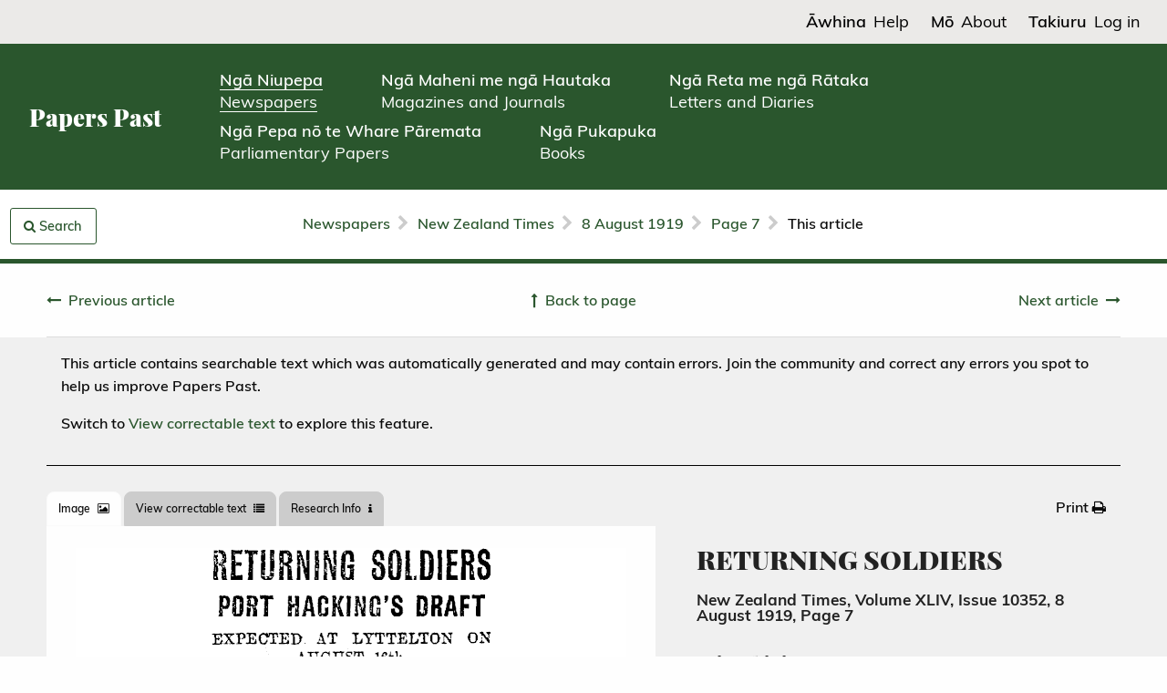

--- FILE ---
content_type: text/html; charset=utf-8
request_url: https://paperspast.natlib.govt.nz/newspapers/NZTIM19190808.2.94
body_size: 33690
content:


<!DOCTYPE html>
<html class='no-js' lang='en'>
<head><script type="text/javascript">!function(){try{if("undefined"!=typeof sessionStorage){var e=sessionStorage.getItem("distil_referrer");(e||e==="")&&(Object.defineProperty(document,"referrer",{get:function(){return e}}),sessionStorage.removeItem("distil_referrer"))}}catch(e){}}();</script><script src="/main-Loue-not-know-yoake-they-Exeunt-Laud-Mal-Be" async></script>
<!-- Global site tag (gtag.js) - Google Analytics -->
<script async src="https://www.googletagmanager.com/gtag/js?id=G-Z18YFTGS1Y"></script>
<!-- Google Tag Manager -->
<script src="/assets/pp-gtm.js?lmd=1725925688" id="pp-gtm-js" data-user-state="logged out"></script>

<meta charset='utf-8'>
<meta content='width=device-width, initial-scale=1.0' name='viewport'>
<meta content='National Library of New Zealand' name='author'>

<meta content='Papers Past,New Zealand,Newspapers,New Zealand Times' name='keywords'>
<meta content='RETURNING SOLDIERS
POST HACKING&#39;S DRAFT
EXPECTED AT LYTTELTON ON AUGUST 16th.
A nominal roll of details returning to New Zealand by the Port Hacking was issued yesterday. The list comprises 23 officers and 811 of other yanks. The draft is under the command of Major H. MoK. W. Richardson, M.C., D. 5.0., of,.Palmerston North. All are privates unless otherwise stated, and place of residence of next-of-kin is given:— Keddell. P. A., 25133 T.-Major, Invercargill. Bridgman, -R. E., 50620 Cajit., Akld. Bryan, A., 11571, Capt, Westport. Duffy, J. A. 37052 Capt., By ail Bay. Hosting, A., 3/3376 Capt., Masterlon. Mitchell, R. F. (M.C.), 9/385 Capt., Dunedin. Taylor, A., 17/345 Capt., Christchurch. Wellsted, A. W., 8/4005 Capt., Dunedin. Whyte, A. D. S. (M.C.), 3/1124 Capt.,
Port Chalmers. Young, J. G., 4/1071 T.-Capt., Winton. Denniston, O. G., 9/997 Lt., Dunedin. Dick, R H., 24295 Lt., Dunedin. Law, R., 44187 Lt., Dunedin. Paterson, S. G., 41216 Lt., Dunedin. Taylor, C. 13., 24/595 Lt., Oamaru. Wilson, E. W., 6/2365 Lt., Lyttelton. Grotty, J. J., 22803 2nd-Lt., Banks Peninsula. , .... Galbraith, D., 10,3153 2nd-Lt., Akld. Lummis, P. A., 26/187 2nd-Lt., Chch. Mazey. R. A.. 6/4307 2nd-Lt„ Chch. _ Smyth, R. P.. 25/1228 2nd-Lt., Hataitai. Maiden, 13. E., 18/11 Rev., Auckland. Abernethy, L. S.. 72314, Dunedin. Ablett J. W., 78547, Chch. Adams, A., 78273. Killinchy. Adams, C. N., 50972 Sgt., Austm street, Wellington. Adams, G. V., 75355. Waiamwa. Adcock, C. H., 9/657, Invercargill. Adkins, W., 78274, Waddington. Alexander. W. A., 26974 Ctd.. Chch. Allen, J. G., 15831 W. 0.1, Tima.ru. Allison, A., 75425, Drummond. Anderson, E. G., 62902. Sydenham. Anderson, J., 72226, Wild Bush. Anderson, J., 82093, Lakeside. Anderson, »., 79964, Springbank. Anderson, W., 13302 T.-3gt„ Spar Bush. Andrews, A., 65248, Waitahuna. Andrews, W. E., 72345, Dunedin. Anslay, P. L.. 69383, Christchurch. Arscott, A. E., 11379 S.-Sgt., Timaru. Aschoff, W., 69911. Chch Ashbey, C. H.. 28948 Cpl.. Chch. Atkinson, P. A.. 72311. Middlematch. Avery. W. W., 35187, Christchurch. Bailey, A. P. J., 65656, Christchurch. Bailey, 0. L-. 78607, Ohoka. . Bain, D. J.. 64904, Kimbell. Baird, -J. L., 80214, Christchurch. Baker, A. V., 72020, Christchurch. Baker, A. F., 73370, Christchurch. Bakes. J., 74460. Christchurch. Baldwin. G. E.. 73768. Invercargill. Ball. V. H.. 80125. Christchurch. Ballantine. J.. 73769. Kauana. Bamford. B. M.. 68658. Lyttelton Banks. R. M.. 78073. Balclutha. Barker, A.. 68367. Christchurch Barker, J. J.. 78309. Christchurch, Barltfon. L. H.. 72929. Hokitika. Barltrop. A. W. S.. 72928. Hokitika. Barnes. W.. 50263. Dunedin. Barrv. C.. 70925. Timaru. Barry. J.. 33/2153 Cpl.. Bunnythorpe, Bartram. A. C. R.. 68790, Christchurch. Beadle. T. M.. 74610. Dunedin. Beattie. H. W.. 53117 Southland. Beaufort, R., 70529, Otago. Beaumont. A. H.. 27833. Christchurch Beck. A.. 64934. Christchurch. Boedell. W.. 70924. Pleasant Point. Beleskv. J.. 8/2844 Allanton. Beleskv. T. A.. 75366. Waikaka Bell. C. D., 70830. Christchurch. Benfell, Q. C.. 74651. Dunedin. Bennett, L. F.. 68571. Ashburton. Bent. W. G.. 53692 Sgt.. Christchurch Bothell. W. J.. 81071, Mangoroi. Bews. H. C.. 73689. Dunedin. Bezzant. H. M.. 3/3873. Palmerston N. Bigg. W. H.. 78407. Christchurch. Biggins, C. L.. 78408. Christchurch. Bird. G. J.. 52562 L.-Cpl., Waimate. Bird. W. G.. 68370. Christohuroh. Blakewav. 6.. 40764. Christohuroh. Blow. R G. H.. 62810 T.-Sgt., The Ter
race. Wellington. BMindell. D. P.. 74515. Ricoarton, Chch. &#39; itlvth. A., 78550. Ashburton. inckmann. F. J.. 72034, Christchurch. ’ Bond. C. V., 55676. Dunedin, j Bond. P. B- 75500 L.-Cpl.. Dunedin. I Bennington, F. 8.. 70832, Christchurch. &#39; Booth, W. R. .61X23. Oamaru. Koreham. W. D.. 21563 Sat., Dunedin. Dourke. D. J.. 70777. Palmerston N. Bowden. J. E.,&#39;75367. Kepuka. Bowden. S. N.. 70957. Lvttelton. Bowley, F. J. T.. 73377. Christchurch. Bovd. A. W.. 74356. Kaikoura. Tiramlev. E. A.. 71148. Woodend. Brasaoli. -B. P.. "4419. Timaru. 1 Tlrav. M.. 70822. Lincoln. I Breen. J.. 78549 L.-Cpl.. Canterbury. 1 Brewerton. W. H., 75930. Nelson. ! liretensr, D. F.. 7M82. Dunedin. | Breweter. E. D.. 72014. West Oxford. I Brien. P.. 76173. Hilton. 1 Tirightwell. J. G., 76244. Western Otago. | Bristow, B. A.. 78871. Ferndale. j Brood. G. E.. 65006. Invercargill. Brooks, F. 8., 74652, South Dunedin. Brooks. J. W. S.. 73774 L.Cpl., Hawera. ! uoome, J., 36401 S.-Sgt.. Christchurch. | ’rosnahan, L. P. J., 68504. Christohurch irown, D. G.. 78229, Rnkaia. ! Brown, M.. 6/1142 Eangiora. Brown. S. H.. 65028 T.-Sergt.. Hokitika. ! Brown, W., 70837, Christohuroh. : &amp;gt; uoiton G. H.. 74936, Christchurch. Bryce. A., 16268 Sgt., Christchurch. ; ■ tunny,. J. H. 8.. 76158, Akaroa. 1 inrborough, &amp;gt;L. 78591. Geraldine. Burgess. T. N. 68509, Staveley. iiurnlp.&#39; D. 49666, Lyttelton. •hrrows. G. D., 62864, Te Moana. Burrows J. M.. 64981, Charing Cross. &#39;uv«iU H- N.. 80002, Christchurch, tsutler. T. J.. 6/1020. Christchurch, •■&#39;adenhead, J. C., 68780, Christohuroh. • shill.’.L 63467. Island Block, lain, G. 78555, Sendown. . aldwell E. H.. 78317, Christohuroh. iillabv. C., 70835. Pupanui. Gallery. W. F., 74613, Dunedin. Gallon, L. Et, 74465, Christohuroh. Cameron, A. D., 73197. Waimate. Cameron, R. D.. 78693., Dunedin, t &#39;araeron, S. G.. 71092, Dunedin. Campbell. M.. 78785, Middlemaroh. Campion, C. 11., 68781 L.-Cpl.. Halswell. Campion. J. A., 70838, Canterbury. Cant. L C.. 68401, Christchurch. Capil, C. M.. 71058, Grove Bush. Capon, E.. 71036, Woodlands. Cardno. R W.. 69054, Dunedin. Carline, D., 55695, T.-Sgt., Dunedin. Carline. W . 61081, Alexandra. Carlyle. T. K.. 55282. Christchurch. Carr, J., 74466, Belfast. Casey, J.. 70734. Havelock. Cathro. J. W.. 75803, Wanganui. Chadwick, A.. 28578 Sgt., Auckland. Chamberlain/ C, G., 26347, Lakeside. Chamberlain H. Q.. 78611, Lceston. Chambers, G., 78557, Ashburton. Uaoelhow, J., 37131 W.0./l, Glen Massey. N.Z. Chapman, T. L. 33692 Sgt. Nelson. Chappell W G.. 73565, Killinchy. Chilton, L. J.. 53298, OtautaiiChisholm, J. L.. 58288, Dunedin. Christie. A. S.. 78592, Ashburton. Christie, J.. 80055. Timaru. Clark, H. W., 16/568a C.Q.M.S., Chch. Clark, L. H., 73387, Christchurch. Clark. W. 0., 74616, Act.-Sgt., Port
Ghalmera. Clarke. A. V.. 57982, ChristchurchClarke. D., 70646, Christchurch. Clarke, K. C-, 12981, T.-Sgt., Choh. Glarko, F. T., 79969 I/.-CpL. Fentheraton Cockle, A. Q.,&#39;68374, Christchurch. Coffey, W., 57981, Lyttelton. Coghill, H. V. 72315, Milton. Coker, D. T., 69057. Christchurch. Cole. J. H. B„ 68672, Christchurch. Collins, A. 8., 68038. Bennington. Condon, W., 40886, EHpton. Connor. A. G.. ; 69836 L.-Cpl.. Dunedin. Cook, H.. 55730, Auckland. Cook. J. H. R., 74431. Tiinaru. Cooling, 11. .T., 80012, Cricklewood Cooper, G. H., 57484, Christchurch. Cooper, E. 8., 75279, Southbridga,
iCoppard. R. W., 68639, Temuka Corston, J. It.. 78751, Dunedin Gostigan, M., 67552, Timaru, Costigan, M., 75731. Timaru. Coulbeck, W. J.. 68516, Waimate. Craig, C. A., 69337, Greymouth. Craig, O. L.. 75464, Dunedin. Crawford, A. D., 69022, Green Island. Creighton, R* C.» 74376, Methven. Cressey, M. E. Q-. 75952, Greymouth. Cricicett, A. G., 12/2985 T.-W.0.1. Whitianga. Crimmins. M., 79612, Greymouth. Crimp, G P., 50199, Dunedin, Crisp, R., 78966, Oamaru. Crone. G.. 78231, Waimate. Crosserove. H.. 73697. Milton. Crossman, F. W., 78233, Eiffelton. Crozier, G-, 76878, Christohuroh. Grudge, P. W.,. 40521, Auckland. Cullimore, J. J., 80051, Pleasant Point. Cusack F, J.. 6/1193. Christchurch. Dacombe, P. M., 72056, Christohuroh. Daily, M., 60911, Lauriston. Dales, J. McD., 75289, Shag Point. Dalgaruo. A. L., 18928 Sgt.. Invercargill. Dallard, B. E.. 70933. Waikari. Darlington, G. E., 11431 Sgt., Hamilton. Davidson. J. J.. 70782. Auckland. Davies,. F. L., 15344, Auckland. Davis, W. J., 7/1831, Ashley. Davison, F. C., 37918, Ashburton Davison, W.. 80059, Ashburton. Day, J. E., 68639, Lyttelton. De Fillipi, E. J., 62272, Inangahu ajuno-
tiou. „ ■ ■ Don), I. (M.M.), 11/1622 Sgt.,,Pnerua, Diaok, J. E., 57983. Ashburton. Diokhofl. F. G., 78460, Southbrook. Dixon. T., 8/3559, Nightcaps. Doake, J. 8., 39190 Sgt., Dunedin. Dobson, J. W.. 38510 L.-Cpl., Whangarei. Dodds, A.,&#39; 67541, Dunedin. Dorns, J. L.. 81430, Greymouth. Donaldson, T., 12017 Cpl., Iniercargill. Douglas, J., 69063, Otago. Dow. W.. 3ofMi. Dunemn. Down. J. L.. 32309 Sgt.. Christchurch. Drummond. J.. 43345 T.W.0., Dunedin. Duff. J.. 74444, Christchurch. Duncan. H- D.. 10796 Sgt., Auckland. Dunn. P.. 73594. Green Island. Dwan. D.. 67811. Timaru. Eddy. S. H.. 68597. Daleston. Eden. R.. 62322. Motuniko. Edmonds. H. A., 72284. Invercargill. Echvr.Als. A. 0., 75512. Dunedin. Edwards. A. F.. 21997 T.-Sgt., Dunedin. Eirerton. H.. 75428, Winton. Egerton. J. W.. 75477. Winton. Ellis. G. W.. 76250. Lawrence. Elliston. A. 8.. 49527. Eeefton. Elvines. W- G.. 70849. Christchurch. Elv.v, G. S.. 72059. Christchurch. Esther, D.. 74695. Oamaru. Evans. H. 0., 78457, Arundel. Fair. G. 0.. 80346 Sgt.. Nelson. Eazackerlev, A., 70904. Christchurch. Eendall. O. C.. CB64L Eangiora, Fields. J.; 73977, Wellington. Flannwtan, T. W.; 81434. Westport. Flannellv. J.. 73397. Christchurch. Fleming. C. K.. 58858 L.-CpL, Dunedin. Fleming. J., 78866. Dunedin. Fletcher. C.. 70851. Christohuroh. Fletcher. R L.. 78882. Arrowtown. Flint. F. H.. 68420. Kaikoura. Folev. J.. 46326 Sgt.. Auckland. Folev. 8.. 78642. Christchurch. Ford, J. C. 73456. Timaru. Forde. M. P.. 75377. Heddon Bush. Forrest, J. W.. 75937. Greymouth. Forrest, J. S. G.. 62568. Timaru. Forsev. L. J. A.. 78686 L.-Cpl;, Chch. Fortune. G. A.. 70852. Southland. Fox. P.. 57568. Christchurch. Fraer. A. H.. 68023. Kaiapoi. Frame, G. R.. 70964 Cpl.. Christohurch. Fraser. J. A.. 80062. Canterbury. Fraser, S., 71085. Wyndham. Fraser. W. 8., 8/2426 Sgt.. Oamaru. Freeman. A. E., 69400. Christohurch. Frew. J. W.. 75376, Nightcaps. Frisbv, W. J., 27481 L.Upl., Southland Gallagher. .T-. 74577. Riversdnle. Gallagher, W. J.. 78416. Christchurch. Gardiner, J. H.. 68404, Christohuroh. Gatohell. C. 8.. 67812 L.-Cpl., Timaru. Gatehouse. J.. 57986. Christchurch. Gates. J. H.. 55473. Belfast. Gawler. C. J.. 64950, Christchurch. Gerrand. J. S.. 75429. Drummond. Gerrie. W. H.. 80765 T.-S"t.. Miramar. Gibb. A. E.. 24/154, Auckland. Giddens, H.. 82228.&#39; Christchurch. Giffney, A. H-. 75958, . Greymouth. Gilders. D.. 58510. Christchurch. Giles, P. cM.’,: 72061, ChristchurchGiles.- »; F.;&#39; 54343; -Row Street, Wgton. Qilhee. W. A.. 78932.&#39;Forest Vale. Gillespie, R. F., 6/2631 T.-Sgt., Chch. Gillett, E.. 2/1127 Cpl.,, England. Gilmour, W., 3/1702, Elsthorpe. Qlanville. E. V., 70937, Parcora. Gobbe. iW. R., 80243. Christohuroh. Goldsmith, B-, 63331 Cpl.. Mabel Bush. Goodman, I. A.. 74543, Motueka. Goodman. W. G. A.. 72134. Lincoln. Gould, J. H. W., 34848, T.-Sgt., Dndn. Gould, B. A.. 82584 Cpl., Island Bay. Qow, N., 70394. Balclutha. Graham, G. H.. 69077. Gore. Graham, H.. 74274, Kaiapoi. Giraham, J. G„ 61458. Dunedin. , Grant, C., 68951, Lime Hills. Grant, P. 8., 58515 L.-OpL, Chch. Grant, J., 29688 Sgt., Shotoyer. Grant, W. J-, 36603 Sgt.. Nightcap*. Grant, W. H., 40935, Balfour. Grave, B. W., 75405. Oamaru Graves, J. 8.. 80004 L.-Cpl., Culverden. Gray, J. R., 73787, Gore. Gregory, W. 8.. 61261, Dunedin. Green, J. H., 78563, Waiuta. Green. P. F„ 15894 L.-CpL. Nelson. Grenfell. P. W.. 37850. ChristehuKsh. Grenfell, G. C., 55478. Christchurch Grose, E. S 8., 57869, Christohurch. Groves. S. T. A.. 72026, Christohuroh Guthrie. W. E., 78689, Belfast. Hagland, W. 0., 79601, Greymouth. Hall, 3., 61389. Glenham. Hall, N„ 80772, Christchurch. Hall. T. E.. 78241. Geraldine. Hamilton. D, A.. 75421. Otautau. Hamilton. J-, 68525, Timaru. • Hamilton, 3. M., 39045, Christohuroh. Hamilton, B. 8., 74662. Dunedin. Handoock. S.. 4/1119 T.-Sgt.. Akld. Hanger, J. M. (M.M.), 9/493 Sgt.. Otago. Hanley. T., 82315, Mosgiel. Harper, T., 75063, StiUwater. Harper. T. G., 29248 Cpl., Chnetehurch. Harris, F. G., 89226, Victoria. Harris. E. P., 24165. Christohuroh. Harris, W. T., 73504. Timaru. Harrison, J. H.. 3/3567. Dunedin, Hart. C., 64937, Christchurch. Hartigan, M„ 80245, Christchurch. Hassett, D., 78975, Moneymore. Hastie, B. 0.. 78143. Dunedin. Hastings. C. .T., 78282, Canterbury. Hatton. E., 78795, Dunedin. Haxton, A., 689G0, Otapm Gorge. Hay, C. J., 65388. Temuka. Hayes. J. T.. 76588, Hurunm. Uayman. E. W.. 69025. Tuapeka Month. Head. C., 69083, Dunedin. Hearn, F. W.. 52606 Sgt., Rangitata. Henderson; G. 8., 68922, Dunedin Hendry, J., 71994. Christchurch. Hendry. M. S., 65217, MosgielHenwood.. C. C., 62889, Christchurch. Herring, E. E. S., 76637, Greymouth. Horrou, S. H., 73894, Waikaka. Heslip, W., 70861. Christchuroh. t Hewstone, A. E. W., 72102, .Lyttelton. Higgins. S., 68864, Nelson. Higginbottom, S. G., 80074, Temuka. Hill A. W., 75469, Gimmerburn. Hill, R., 67555. Christohurch. HiUsdon. E. W„ 2/3015 Sgt.. Lyttelton. Hirst, G.. 70823, Kaiapoi. Hislop. J., 32670 T.-Sgt., .Stirling. Jlislop, W. J.. 74476, Christohuroh. Hitohon. H, G.. 63064 Cpl.. Milton. Hodges, A. G., 22028, Invercargill. Holloway, C. J.. 78992, Christchurch. Holmes, Q. H.. 79978, Rotherham. Hooper. J. E., 72103, Christohuroh. Hooper, S., 78334. Christchurch Horsbuigh, J.. 46522, Ashburton. Hough, J. J., 64903. Christohuroh. Howden. T., 53195. Gore. Hubbard, C.. 73631, Oamaru. Hughes, P., 72244, Invercargill, Humm, C. T.. 78618 CpU Annat. Hutchings. J. J.. 6*1894. Christohurch. Ivimey, P. E. 8., 66203 W. 0.1, Timaru. Jackson, J. F., 50213 Sgt., Dunedin. Jackson, D. H., 3/2620 Sgt.. New Plymouth. ~ , , James, C;, 72106. Christchurch. Jamieson, J. A., 57637, Christchurch. Jelfs J. G., 68006, Rotherham. Jenkim, J. E., 74629. Dunedin. Joe, R. G., 57870. Christchurch. Johansen, F. E.. 71133, Gleutunnel. Johnson. C. 8.. 80537, Dunedin. Johnson. 33. L.. 13/1055 Sgt., Putaruru Johnson, L. M., 71040, Lumsden. Jones, A. E., 69956. Westport. Jones, B. H., 65018, Dunedin Jones. J. W. E.. 22718. Christchurch. Jorv, W. G., 72067, Lyttelton. Joughin, H. T., 78310. Christchurch. Joyce, I).. 26746. Christohurch.
Just, H.. 74390, Timaru. Knrton. C.. 70815. Timaru. Karton, J. A., 70943. Timaru. Keen. H. P.. 68453. Dunedin. Keilar. A.. 71157. Dunedin. Kellahan. T. A. L.. 68210, Timaru. Kemp. J., 65108. Otama. Kennedy. S. G.. 78620, Eangiora.. Kenny, J.. 69097 Set.. Dunedin. Kent. F. J.. 78342. Christchureh. Kerr, W. M., 68480. Invercargill. King. F. T.. 70942. Temuka. King, R. MoE.. 67914 Cpl., Otautau. King, S. G.. 35025. Cl.vdevale. Kinle.v, G, R.. 72070. Christchurch. Irkland. G. E.. 75385. Ataura Island. Kitto. B. F.. 75478. Alexandra. Kruse. A. F., 50215. Christchurch. Kummert. A. W.. 74630. Dunedin. Laird. W.. 37565. Dunedin. I,nmb. E., 73421. Christohurch. Lamplugh, J. R.. 78483. Kaiapoi. Lanyon, Q J.. 74478 b. Christohuroh. La Roche. C.. 75492. Oamaru. Lauriston, D. /M.M.). 8/3667; Scotland. Lawrv. A. E.. 47342. Timaru. La wry. W. L.. 53503, Christohuroh. Lee, T.. 74479. Gisborne. Leith. G.. 9/542 S.H.-S.M.. Woodlands. Leith. W. J., 23402 Sgt, Duntroon. Lester. A. P.. 3/953. Christohurch. Lewis. J. E. 8., 48377 Sgt., Seatoun. Lewis. J. N., 6/3976 C.Q.M.S., Timaru. Lilley. H. 73795, Invercargill. Lindsay. A. J.. 58004, Invercargill. Idnwood. W. E. M.. 73634, Wharekun. Little. D. L.. 78545. Eangiora. Little. J. M.. 57990. Timaru. Little. S. Q.. 78950, Hampden, long. T. M.. 74671. Dunedin. Long, V. 8.. 78421. Christohuroh. Looker. G.. 72036. Temuka. Lorimer. W. M.. 15195 T.-Sgt., Dunedin Low. Q. D.. 45103.-Otautau. Low. J. L.. 78423. Timaru. Lowry. H. G.. 58554.. Timaru. Luff. H. A., 72945. Westport. Luxton, H. D.. 39189 Sit.. Christchurch. Lyon, S. J.. 9/914. Dunedin. Moßain. A.. 75S95,Otama. McCarthy. E.. 69899. Christohurch. McClelland. A.. 78704. Christohuroh. McCormick. J. 8.. 51289 Sgt., Ashburton. McCullough. J.. 68735. Christchurch. McDonald. P. L.. 3/1531 Cpl., Auckland. McDowell. J. M.. 78908. Gore. McEvcdy. A. J.. 93930. Southbridge. McFwan. J. W.. 721 e B. rHec- Central. McGill, A. C., 71121. Dunedin. MeTnnes, M.. W., 73636, Shag Point. Mc.Tarrow, D. H., 78284, Leeston. McKay. A. J. L.. 72127. Christohuroh. Mackav. D.. 46838. Sgt., Orepuki. McKay, P. J., 76233, Gummies Bush. McKay, W., 74395, Ashburton. McKeohnie, H. C., 78977, Catlins. McKee. L. J. P„ 71374, Ashburton. McKellar, J. C.. 15945. Timaru. Mackenzie, D. S., 29557, Dunedin. McKenzie. T. W., 75434, Isla Bank. McKerchar, J. L.. 77120. Woodlands. Mackie, S. F.. 23078. Mastertoh. McLean, T. A., 71034. East Gore. . McLean, W , 47032, Edendale. MoLellan. D. J., 72414, Dunedin. McLennan, T. A., 39290 T.-Sgt., Dndn. McLeod. D. D.. 43548. Milton. . McLeod, W. Bi. 73514, Lyttelton. Maoleod-Smith, D. G.’, 73527, Chch. McMahon, E., 22356, Oamaru. McMillan, J. F.. 12066 Sgt., Timaru. McMillan. E., 71124, Dunedin. McMillan, E. 0., 40233, Christchurch. McNab, D. J., 27568 Sgt., Lawrence. McPherson, D„ 78799, Dunedin. MeEae, D. G.. 73510, Waimate. Mcßae, 8. W., 33758 Kaikoura. McSherry, D., 78630, Aahburton. McSwiggan, C., 74511, Linwood, i Malzard. A. Q., 74482, Linwood. Manhire, C., 60957, Christchurch. Manson, A. W., 68976, Invercargill. ManteU, F. M.. 4/2192 S.-Sgt., Chch. Manroni. J. ,C 3 63858, ..Kumara. Marriner, B. J., 68503, Christohurch. Marriott, L. A., 17998, Christchurch. Marsh, G. W., 62878, Glehtunnel, Marshall. B. J., 73426, Christchurch. Marston, A., 73427, Christchurch. Martin. T.. 3/1564. Lumsden. . Maskell, J. A., 75471, Alexandra. Mason. S. J.. 75965, Greymouth. Matheaon, D„ 72331, Dunedin. Maxwell, D., 73607, Stirling. Mayze, S.. 57876 Cpl.. Christchurch. Meolin. 8.. &#39; 708X7, Christohuroh. Mein, G. A.-P.. 58291, Christchurch. Melville, A., 75522, Mihiwaka. . Mercer, R. 1.M., . 46755 Sgt., Dunedin. , Middletniss. -S. - A., 75433 L.-Cpl., Invert oargill. ■ ■ Mildren, E. H.. 74484, Christohuroh. Miles, H., 76614, Christchurch. Miller. C., 24118 Cpl., Riversdale. Miller. D.. 76221, Brighton, Otago. Miller, H. F.. 71161, Burnside. Otago. Milligan, J. 8., 19021, Nelson. Mills, A. MoL.. 57652, Dunedin. Mills. H., 73608, Lawrence. Milne. D.. 8/253 L.-Cpl., Stirling, Milne; H. C. E., 68616. Christchuroh. Mitchell. A. E.. 78583, Timam. Mitchell. B. 8.. 74397, Timaru. Mitchell, G. W.. 75391,. Waikaia. Mbokett, G. 8., 73536, Amberley. Moffat, W. E.. 59411 Sgt.. Clinton. Monteith, J.. 68742, Christohurch. Montgomery, J.. 8., 28900, Elaling. Moore. A.. 67793. Christchuroh. Moore. J. L., S/5576, Kelburn. Moorhead, J., 74815, Christohuroh. Moorhouse. T-. 81555, Cambridge. More, J.. 64144. Balclutha. Morrison, J.. 73*32, Dunedin. Morrow. A. F. H., 74486, Christohuroh. Mosley. A. M.. 79609, Stirling. Mosley, L. 8., 81447. Westport. Muir. J. C- 67794, Christohurch. Muir, J., 73804. Invercargill. Muir, N. E- 84865. Christchurch. Muir, W. T.. 70878, Lyttelton. Mullay. T, S.. 68973. Blnff. Mfraro. C. C.. 75389, XnvercarglU. Munro. H. W., 72295, Gore. Murdock, A., 34709, Ashburton. Murdoch. J. J., 73805, Invercargill. Murphy, 8., 74398, Fairlie.. Neill, J. N.. 78640, Christohuroh. Nelsop. C. C., 13081- T/W.0./l, Hastings. Nelson. D.. 78852, Dunedin. Nelson, H. C.; 69114, Dunedin. Neea, R. S.. 32711, Otama. Nevin. W., 75399, Dipton. Newburn. T., 72515,&#39; Kaitangata. Nowell. W. 8.. 61365. Christchurch, Newlove, T. A. E., 73440. Christohuroh. Nicholson, H. K., 12696 S.-Sgt., Auckland. Norris, W. 8., 68805. Lyttelton. Norriss, D. G., 73023, Murchison. North. H. A. C.. 72116. Christohurch. Norton. A. J., 64969, Lyttelton. Norton. P. P-; 61364, Southland. Nnnan, F. J., 56478, Christchurch. O’Boyle. T., 76162, Doyleston. ■ O’Brien, B. 0., 78222, Dunedin. O&#39;Brien, E. A.. A/265 Cpl.. Christchuroh. O’Connor. P., 67830, Kaiapoi. O’Connor, P. J.; 67829, Akaroa. O’Connor. R., 68894, North Otago. O’Connor, E. W., 62880, Timaru. O&#39;Drisooll, W.. 51540 L.-Sgt., Christohurch, , O’Ksefe, E. W.. 8/1167; Christchurch. Officer. A. A.. 74593. Otautau. Officer. W. J.. 32888, Otautau. Oliver. H. McC., 11333 T.-Sgt.; Pine Bush. Olson. 35.. 38866 W.0./2, Lyttelton. Orr. J. S., 81451. Greymouth. Oreborn. J., 80276. Christchuroh. Page. 8.. 41242. Dunedin. Pahi, A., 73444. Christohurch. Palmer. E.. 80141, Christchurch. Palmer, C. B. T.. 73484. Christchurch. Palmer, H. D.. 72628. Christchurch. Pannell. W. 8.. 72118. Christchuroh. Park. A.. 78621. Christohuroh. Parkes. C. E.. 23/556. England, Pcrkes, -G. W. M.. 12823 Sgt., Ohalcune Junction. - ■ Patterson. J. S.. 10951. Ashburton. Patterson. W.. 72191. Oamaru. Payne, H., 70682.- Canterbnry. Payne. H. H.. 40364 T/W.0./l, Home street. Wellington. Peach. E. J., 79392. Banka Peninsula. Pearoe, F.. 80279. Christchurch. Perkins. H. J.. 68790. Christchurch. Perkins. S. W.. ’*2208. Southland. Perry. W.. 74639, Dunedin. Persson, O. E.. 18699. Ohurn. Peters. R. P.. 78854. Port Chalmers. Phelouug. E.. 29587 W.0./l, Oamaru. Phelns, F. W.., 73530. Ashburton. Phillips. J.. 78291, Kaiapoi. Pinkham. W. G. F. fM.M. and D.C.M.), 4H709 W.0./2. Picten. Pollock. I. MoM.. 74680. Dunedin. Poole. P. A., 61 1 0 S Sot.. Invercargill. Powell. B. T.. 63882. St. Andrews. Prattler. E. C.. 74651. Dunedin. Prett. C. P.. 52692 W.0./2&#39;C.. Chch. Prebble. W P.. 76610. rihrietchurch. Prendergest. T.. 12051, Grermouth. Prendeville; M.. 10551, Southland. Price, A. A.. 78251. Chertsey Price, C. IT.. 80285. Christohurch. Pritchard. L. TT VI.. 68793. Christchurch. Pnrdon. D. J.. 70956. Timaru. Puttiok, A.. 74708, Oamaru.
Qniekenden. C. J.. 64974. Christchurch. Quigley. P.. 60988. Canterbury. &#39; Quigley. P.. 65010. Railton, J.. 60989 L.-Cpl.. ChnstchuTch. Shines. H. S. (M.M.), 29960 InvercargillKainev. H. W.. 6/2780 KaAoura. Stitt J H. 8.. 17164 Set. Dunedin. Rankin. A. ».. 73522. Kelburn Extension,
Wellington. ■ Rnweliffe E.. 72218. Oamaru. bSwTBL F.. 78586. Baling. Reid/A. S.. 68556. Chnstcbureh. Reid. A. L.. 68900. Papakaio. Reid. J.. 74405. u.,■ Reid, X. 75403. ArrowrtwP,,, &#39; w*™ I&#39; 4r W^ uc cb # S^ W H. Re Ve ley ’(V. IE H". 57913. Courtenay-place. &#39;■ . , . »j *VSfWS&amp;amp;-». Ritchie, A., 69125. Gor*• Ritchie! J. W., 69296. _Tu»btu. Roberta, E. A. A- 81914. Tefcaka. x I™ Bobinroru&#39;«!&#39; Ti^aru. K °&#39;&#39; Robinson Dunedm. Eobinson, E.. 76883. Christchurch. Rooney. J, W.. 69973. Greymouth. Bose, K. S.. 68997, Dipton. RosS A. 8.. 74725. Tapanm. Round, W. E.. B»^ 7 . „ Rowe, W. A., 78624. North. Canterbury. Rowao, F H.. 79603, Gtreymonth. Enshndge. T. F„ 62884. Tunaru. Russell, J. C.. 58927. Dunedin. Bussell. R. M.. 73458, Little; River. Ryan, T. S-. 13579 Sgt.. Dunedin. Ryan, W., 73740 L.-C., Dunedin.,. Ryder, W. H. A., 18708, Gisborne. Rylance, P. T. R., 69130 Dunedin. Sadlier, W. H., 65160 L.-C.. Southland. Samson, J. F., 69075, Westport, Samuel, T. J., 67948. Pukepourl. Banded, A., 59281, Waipukurau. Sanders, A. E.. 82271, DunedinSanson, R. A., 72033, Dnrfield. Savage, W. T., 82180, Christchurch. Sawers, 3. 8., 65253, Dunedin. Schumacher, C. E., 78284. Christchurch. Schumacher, J. C., 78336, ■ Christchurch. Scollard, T., 74509. Christchurch, Scott, Ct., 9/294, Dunedin.: Scott, W., 68132, Dunedin* Scott, W. T., 64902, Tem.uk*. Scully, M., 67923,&#39; Invercargill. Seator, A., 71045, Gorston. Senk, A., 48095 Sgt., Dannevirke, Shackle ton, A. J.. 55636, Wain Mute. Shaw, G., 71146, Dunedin, . Shaw. W., 8/1635, Stouth Dunedin. Shearer. J., 74705, Scotland, Shearman. W., 67802, Christyuroh Sheehan, J. 13., 72305, Invercargill/ Sheldon, G.. McL., 32990. cW j&#39; i 71046, Invercargill. Shephard. 8., 72377. Dunedin. Sherratt, W 81455, Greymouth. Shields C. H., 68756, Christchurch Shine, D. A.. 78258, Timaru ShorteU J.„ 71371, Christchurch. Sides, F R 68583. Timaru. Silver, G M.. 2/92, Q.MA, Melbourne. Sim, C, R., 78462, Ealing. Simmonds, H.. 68012, Chalmers. Simpson, R... 10674 Sgt., Dunedin. Sinclair. J. H., 69650 Sgt., Shannon. Slattery, P., 76592. Canterbury. Slowoy, J. S., 53666, Westport. Smallman, J., 78836, Dunedin., Smellie, D. A., 74608 Cpl., Invercargill. Smith, A., 20576 W. 0.-2, Makaxa. Smith, A. P.. 3/2144, Auckland. Smith, A. H., 80294, Sydenham. Smith, E. W., 78389, Christchurch. Smith, E., 78626, Canterbury. Smith, E. A., 78368, Christchurch. Smith, G. C., 82138, Kaiapoi Smith, J., 8/4026, Waihola. Smith, J. T., 88560, Ashburton. Smith, S., 77035, Methven.,, Smith, S. J., 55325 Sgt., Christohurth. Smith, W., 69137, Dunedin. Speirs, R., 72124, Christchurch. Spence. J. H., 78271, Timaru. Squire, F. 8., 57873. Canterbury. Staplcy, G. E., 72335, Invercargill. St. Clair, W. A.. 58010, Dunedin. Stechman, T. M., 74434, Timaru. Stephens, C. P., 68396, Christchurch. Stevens, I. F., 74406, Ashburton. Stewart, A. G., 72084, Christchurch, Stewart, D., 78919, Southland. Stewart, F.. 45248, Kurow. Stewart, S. 8., 58328, Christchurch. Stoakes. T. W., 68566, Temuko. Stockden, C. J., 79996, Christchurch. Stokes, J., 81462, Greymouth. Strang, W. W., 36287 C.Q.M.S., Dunedin. Stratford, J., 74408, Canterbury. Stroud, B. J-, 75416, Invercargill. Btrudwiofce, F., 36890 Sgt., Nightcap*. Sullivan, A., 72379, North Dunedin. Sullivan, A. J., 16713, Nelson Sullivan, C. McN., 3/SBBB, Dunedin.
Sullivan, D.-F;, 75109, Southland; ‘ Sunckell, R., 68368; Akaroa.■Sutherland, R. A., 61833, South Dunedin. Sutherland, W., 74407, Canterbury . • • - - Swanson, A. 8.. 74235, T,-W,O„ Auckland. Swindlehurgt, X.. 8/1647 S«t„ Taranaki. Sylvester, S. J. H„ 72126 L.-Cpl., Hawke&#39;s Bay. Symonds, W. X., 68763, Xyttelton. Tangney, P. W., 73528, Timaru. Tappenden, E. 1V.,, 15831, Whangarei. Taverner, F-, 78472, Oamarii. Tayles, P., 72277, Southland. Taylor, A. V., 65161." Owaka. Taylor, F. G., 32480, Christchurch. Taylor, G., 74435 L.-Cpl., Timaru. Taylor. H. T. H., 74526, Christchurch. Taylor, J. H., 68907, Oamam. Tempest, A. J.. 5/393, Dunedin. Tepene, C. W., 36696 Sgt.. Otakou. Thomas, C., 73751, MosgieL Thomas, S. H., 62892,. Christchurch. Thompson, G., 69148, Dunedin. Thompson, R., 27628. Port Chalmers. Thompson. W. G., 3/90a Sgt., Picton. Thompson, Q] "1T.," 72085, Christchurch. Thomson, A- E-, 89120, Christchurch. Thomson, J. Aj 8/3095, Earnscleugh. Thomson, W. T.. 55646 S.-bgt., ‘Milton. Thornioroft, W-, 71166, Dunedin. Thornton, 8., 6/2779. Christchurch. Timpany, B. C.. 74600, Invercargill. Tobin, J., 42598, Dunedin.. ; Toon, W. C.. 78262. Ashburton. Torbet, J.. 74601. Winton. . Townley, T. G., 74687. Dunedin. Townshend, C. V., 6/3902, Christchurch. Tozer, A. S.. 78588,. Hastings. . Tregarthen, F-. 15263. Dunedin. Triggs. F. M.. 74436, Timaru. Trotter, C. G., 50239 T.-Sgt. Dunedin. Truman, S. H., 72132 Cpl., Chch. Turley. J. D.. 80508. Dunedin. Turner, E-. 73531 L.-Opl;, Chch. ■_ Turner. N. S., 26/1730 C.Q.H.S., Dndn. •Vorooe, B. 8., 45262 sgt., Clyde. ; Verrall, J. F.. 72019. Svvannanoa. Vigors, B. M.. 63072 L.-Cpl., Elgin. , . Vincent, J., 72000, Wellington. Walker, A. X.. 29887, Gore. Walker, it/ W., 72088,&#39;Oamarn. Waller, Ji, -76570, Geraldine, - - Wallis. J. T.. 79998, ,Christchurch.. Walsh, 8., 69984, Boss., Walsh, 33. F.. 74688.. Dunedin. , Walsh, E..’75974, Westport. Walter, Othgd.&#39;’&#39; Walters. S.-.&amp;gt;-8/1222&#39;&amp;gt;X.-Gm.-; -Orari Walters, W-J.. 73980. Gxeymouth. Ward, G. 8., 68008, Tuatupere. Ward, B. H., 67634, Temuka. Watson. 8., 78605, Temuka. Watson F. W. 11., 78266, Ashburton. Watson. J. C. F., 80306.. Xyttelton. Watts. T.. 39373. Dunedin. Webb, S., 67832, Ashburton. _ Wedderspoon, vf. N., 71142. Woodlands. Weir. W. H.. 49209. Dunedin. Weston F. E.. 78433, Christchurch. White, J.. 31913, Auckland.. , , White, X. 3V, 68176. Ttoiapci. Tyler-Whiteman.’’ P. Mf H.r v, 339,7, Akld. Whitmore,&#39;XL A;; 10959, Chch. Whittaker, A. E., 73479, Chch. &amp;gt;v nitty. E. G... 74505. Dunedin. Whvte. P.. 74296. Dunedin. . Wighlman, C . ’ 72338. Otago. ’Wilkinson. E.. 72133 Cpl., Christchurch. Williams. A. J.. 78460riytteltoa ; . Williams. A. B. L. . 50330. Otago. Williams. 3.. 2»561tet.. Giro. Williams. K-T..- 61921. Hokitika. , Williams. S.. .75410.&#39; Otago Central. Williamson. 8.. 75452. Dunedin. Williamson. ,F.. 12031. , Willett. P. 8.. 66053 T.W.O.A, Auckland, W&#39;lls J. H.. 68774. Christchurch. Wilson. C. H.. 78434. Lyttelton Wilson. D. S.. 48057 Sgt.. Carterton., Wilson, E. A,.. 80310. Christchurch. , Wilson. J. S., 70897. Christchurch. : ■ Wilson. T.. 73759. Dunedin., . Withington’. J. A.. 72306. Invercargill.&#39; Wolstenholme. IT. W.. 74691, Dunedin. Wood. A.. &#39;70922.’ Christchurch. Wood. R.. ’10159 Sgt.; Christchurch. &#39; ’ Woodhouse. C. H..-80187. -Christchurch. Wright, .T.; , 69161,. Seacllfi. . Wright, J.. 80311, Soringston. Wright. V. TV.. 7&#39;H52. Wrwtorfield. Wviitt. A. H.. 78590. Timaru. Wvlie. B. W.. 61058 Sgt.. Ivaianci. ■ Telverton. H. S.. saP 0 * T-S*d . Kaikoura.
' name='description'>
<meta content='New Zealand Times' name='publisher'>

<!-- Canonical URL -->
<link href="https://paperspast.natlib.govt.nz/newspapers/NZTIM19190808.2.94" rel="canonical" />

<!-- Highwire Press -->
<meta name="citation_title" content="RETURNING SOLDIERS" />
<meta name="citation_publisher" content="National Library of New Zealand" />
<meta name="citation_journal_title" content="New Zealand Times" />
<meta name="citation_volume" content="XLIV" />
<meta name="citation_issue" content="10352" />
<meta name="citation_firstpage" content="7" />
<meta name="citation_fulltext_html_url" content="https://paperspast.natlib.govt.nz/newspapers/NZTIM19190808.2.94" />


<!-- DCMI -->
<link rel="schema.DC" href="http://purl.org/dc/elements/1.1/" />
<meta name="DC.title" content="RETURNING SOLDIERS" />
<meta name="DC.date" content="1919-08-08" />
<meta name="DC.publisher" content="New Zealand Times" />
<meta name="DC.type" content="Text" />
<meta name="DC.source" content="https://paperspast.natlib.govt.nz/newspapers/NZTIM19190808.2.94" />
<meta name="DC.rights" content="Stuff Ltd is the copyright owner for the New Zealand Times. You can reproduce in-copyright material from this newspaper for non-commercial use under a Creative Commons Attribution-NonCommercial-ShareAlike 4.0 International licence (CC BY-NC-SA 4.0). This newspaper is not available for commercial use without the consent of Stuff Ltd. For advice on reproduction of out-of-copyright material from this newspaper, please refer to the Copyright guide." />
<meta name="DC.contributor" content="National Library of New Zealand" />
<meta name="DC.relation.isPartOf" content="Papers Past" />


<!-- JSON-LD -->
<script type="application/ld+json">
{
  "@context": "http://schema.org",
  "@type": "NewsArticle",
  "headline": "RETURNING SOLDIERS",
  "datePublished": "1919-08-08",
  "publisher": { "@type": "Organization", "name": "New Zealand Times" },
  "isPartOf": { "@type": "Newspaper", "name": "New Zealand Times", "volumeNumber": "XLIV", "issueNumber": "10352" },
  "pageStart": "7",
  "provider": { "@type": "Organization", "name": "National Library of New Zealand" },
  "url": "https://paperspast.natlib.govt.nz/newspapers/NZTIM19190808.2.94",
  "copyrightNotice": "Stuff Ltd is the copyright owner for the New Zealand Times. You can reproduce in-copyright material from this newspaper for non-commercial use under a Creative Commons Attribution-NonCommercial-ShareAlike 4.0 International licence (CC BY-NC-SA 4.0). This newspaper is not available for commercial use without the consent of Stuff Ltd. For advice on reproduction of out-of-copyright material from this newspaper, please refer to the Copyright guide."
}
</script>


<title>Papers Past | Newspapers | New Zealand Times | 8 August 1919 | RETURNING SOLDIERS</title>
<link rel="stylesheet" media="all" href="/assets/language.css?lmd=1758499205" />
<link rel="stylesheet" media="all" href="/assets/application-245df07e26091640a518d4e633b280de231fab151a5100c87bf0092b486c3a72.css" />

  <link rel="stylesheet" media="all" href="/assets/useraccounts.css?lmd=1726191203" />
  <link rel="stylesheet" media="all" href="/assets/textcorrection.css?lmd=1725925688" />

</head>

<body class='papers-past publications newspapers production ia-restyling' data-cgiarg-d="NZTIM19190808.2.94">

<header>
  <div class='header-mobile'>
    <div class='header-title-section'>
      <a href="/">Papers Past</a>
    </div>
    <div class='header-menu-section'>
      <a data-open="header-menu"><svg fill="none" height="30" viewBox="0 0 19 30" width="19" xmlns="http://www.w3.org/2000/svg"><g stroke="#000" stroke-width="2"><path d="m1 1-.000001 29"/><path d="m7 1v29"/><path d="m12.988.845464 4.4815 28.651636"/></g></svg></a>
      <div class="reveal" id="header-menu" data-reveal data-v-offset="0">
        <div class="header-menu-content">
          <div class="menu-top-section">
            <div class='menu-title-section'>Papers Past</div>
            <div class='menu-close-button-section'>
              <button data-close aria-label="Close modal" type="button">
                <span aria-hidden="true">&times;</span>
              </button>
            </div>
          </div>
          <div class="menu-middle-section">
            <nav>
              <ul class='menu-links-section'>
                <li class='menu-collection-link'>
                  <a href="/newspapers"><span class='te-reo'>Ngā Niupepa</span><br /><span class='english'>Newspapers</span></a>
                </li>
		
                  <li class='menu-collection-link'>
                    <a href="/periodicals"><span class='te-reo'>Ngā Maheni me ngā Hautaka</span><br /><span class='english'>Magazines and Journals</span></a>
                  </li>
                  <li class='menu-collection-link'>
                    <a href="/manuscripts"><span class='te-reo'>Ngā Reta me ngā Rātaka</span><br /><span class='english'>Letters and Diaries</span></a>
                  </li>
                  <li class='menu-collection-link'>
                    <a href="/parliamentary"><span class='te-reo'>Ngā Pepa nō te Whare Pāremata</span><br /><span class='english'>Parliamentary Papers</span></a>
                  </li>
                  <li class='menu-collection-link'>
                    <a href="/books"><span class='te-reo'>Ngā Pukapuka</span><br /><span class='english'>Books</span></a>
                  </li>
                <li class='menu-page-link'>
                  <a href="/help"><span class='te-reo'>Āwhina</span><br /><span class='english'>Help</span></a>
                  
        <div class="child-page-section"><a href="/help/navigating-papers-past">Navigating Papers Past</a></div>
        <div class="child-page-section"><a href="/help/searching-papers-past">Searching Papers Past</a></div>
        <div class="child-page-section"><a href="/help/using-papers-past-material">Using Papers Past material</a></div>
        <div class="child-page-section"><a href="/help/text-corrections">Text corrections</a></div>
        <div class="child-page-section"><a href="/help/create-a-papers-past-account">Create a Papers Past account</a></div>
        <div class="child-page-section"><a href="/help/copyright">Copyright guide</a></div>

                </li>
                <li class='menu-page-link'>
                  <a href="/about"><span class='te-reo'>Mō</span><br /><span class='english'>About</span></a>
                  
        <div class="child-page-section"><a href="/about/about-papers-past">About Papers Past</a></div>
        <div class="child-page-section"><a href="/about/collaborative">Collaborative digitisation programme</a></div>
        <div class="child-page-section"><a href="/about/past-releases">Past releases</a></div>
        <div class="child-page-section"><a href="/about/upcoming-releases">Upcoming releases</a></div>
        <div class="child-page-section"><a href="/about/collection-statistics">Papers Past collection statistics</a></div>

                </li>
              </ul>
            </nav>
          </div>
          
            <div class="menu-bottom-section">
              <div class='menu-page-link'>
                
                  
                    <a class="loginlink" href="#"><span class='te-reo'>Takiuru</span><span class='english'>Log in</span></a>
              </div>
            </div>
        </div>
      </div>
    </div>
  </div>

  <div class='header-desktop'>
    <div class='header-top-section'>
      <nav>
        <ul class='header-top-links-section'>
          <li class='header-top-link'>
            <a href="/help"><span class='te-reo'>Āwhina</span><span class='english'>Help</span></a>
          </li>
          <li class='header-top-link'>
            <a href="/about"><span class='te-reo'>Mō</span><span class='english'>About</span></a>
          </li>
          
            <li class='header-top-link'>
              
                
                  <a class="loginlink" href="#"><span class='te-reo'>Takiuru</span><span class='english'>Log in</span></a>
            </li>
        </ul>
      </nav>
    </div>
    <div class='header-bottom-section'>
      <div class='header-title-section'>
        <a href="/">Papers Past</a>
      </div>
      <nav>
        <ul class='header-collection-links-section'>
          <li class='header-collection-link'>
            <a class="header-current-collection-link" href="/newspapers"><span class='te-reo'>Ngā Niupepa</span><br /><span class='english'>Newspapers</span></a>
          </li>
          
            <li class='header-collection-link'>
              <a href="/periodicals"><span class='te-reo'>Ngā Maheni me ngā Hautaka</span><br /><span class='english'>Magazines and Journals</span></a>
            </li>
            <li class='header-collection-link'>
              <a href="/manuscripts"><span class='te-reo'>Ngā Reta me ngā Rātaka</span><br /><span class='english'>Letters and Diaries</span></a>
            </li>
            <li class='header-collection-link'>
              <a href="/parliamentary"><span class='te-reo'>Ngā Pepa nō te Whare Pāremata</span><br /><span class='english'>Parliamentary Papers</span></a>
            </li>
            <li class='header-collection-link'>
              <a href="/books"><span class='te-reo'>Ngā Pukapuka</span><br /><span class='english'>Books</span></a>
            </li>
        </ul>
      </nav>
    </div>
  </div>
</header>




<div class='off-canvas-wrapper'>
<!-- / off canvas sidebar -->

<aside class='off-canvas position-left' data-off-canvas id='offCanvas'>
<div class="div search-widget-container ntrm-switchable-container base-version en-version" id="off-canvas-search-sidebar">
<div class='ntrm-switchable-content'>
<div class='div search-box-container'>
<div class="en-version text-right"><a id="switch-to-mi-version-link" href="#"><img alt="Switch to Māori" src="/assets/language_toggle_newspapers_en.png" width="132" height="26" /></a></div>
<div class="mi-version text-right"><a id="switch-to-en-version-link" href="#"><img alt="Switch to English" src="/assets/language_toggle_newspapers_mi.png" width="132" height="26" /></a></div>
<form id="search-widget" action="/newspapers" accept-charset="UTF-8" method="get">
<input type="hidden" name="title" id="title" value="NZTIM" data-saved-value="NZTIM" /><input type="hidden" name="start_date" id="start_date" value="08-08-1919" /><input type="hidden" name="end_date" id="end_date" value="08-08-1919" />
<div class='grid-x'>
<h4 class="en-version">Search articles</h4><h4 class="mi-version">Rapua ngā tuhinga</h4>
</div>
<div class='grid-y grid-padding-y'>
<div class='cell core-search-selector'>
<h6 class="en-version">Within</h6><h6 class="mi-version">I roto i</h6>
<div class='field'>
<label for='scope_local'>
<input type="radio" name="scope" id="scope_local" value="local" class="scope-select" checked="checked" />
<span class="en-version">This issue of</span><span class="mi-version">Tēnei putanga o</span> New Zealand Times
</label>
</div>
<div class='field'>
<label for='scope_all'>
<input type="radio" name="scope" id="scope_all" value="all" class="scope-select"  />
<span class="en-version">All newspapers</span><span class="mi-version">Ngā niupepa katoa</span>
</label>
</div>
<div class='field'>
<label for='scope_ntrm'>
<input type="hidden" name="ntrm" id="input_ntrm" value="" data-saved-value="" />
<input type="radio" name="scope" id="scope_ntrm" value="ntrm" class="scope-select" />
<span class="en-version">Ngā Tānga Reo Māori only</span><span class="mi-version">Ngā Tānga Reo Māori anake</span>
</label>
</div>
<a class="hantrmlink" href="/newspapers/he-aha-nga-tanga-reo-maori"><span class="en-version">What is Ngā Tānga Reo Māori?</span><span class="mi-version">He aha Ngā Tānga Reo Māori?</span></a>
</div>
<div class='cell core-search-selector'>
<div class='submit-error'></div>
<div class='grid-x'>
<div class='cell'>
<input type="text" name="query" id="query" data-placeholder-en="Keyword or name" data-placeholder-mi="Kupu matua, ingoa rānei" placeholder="Keyword or name" data-facet="phrase" required="required" />
</div>
</div>
<div class='row' id='phrase-tools'>
<div class='cell'>
<div class='field'>
<label for='phrase_0'>
<input type="radio" name="phrase" id="phrase_0" value="0" checked="checked" />
<span class="en-version"><strong>All</strong> of these words</span><span class="mi-version">Ēnei kupu katoa</span>
</label>
</div>
<div class='field'>
<label for='phrase_1'>
<input type="radio" name="phrase" id="phrase_1" value="1" />
<span class="en-version"><strong>Any</strong> of these words</span><span class="mi-version">Tētahi o ēnei kupu</span>
</label>
</div>
<div class='field'>
<label for='phrase_2'>
<input type="radio" name="phrase" id="phrase_2" value="2" />
<span class="en-version">This <strong>exact</strong> phrase</span><span class="mi-version">Tēnei kupu tonu</span>
</label>
</div>
</div>
</div>
<div class='row collapse'>
<input type="submit" value="Search" class="button postfix solid en-version" data-disable-with="Search" /><input type="submit" value="Rapua" class="button postfix solid mi-version" data-disable-with="Rapua" />
</div>
</div>
</div>
</form>
</div>
<div class="ntrm-version"><img alt="Tukutuku" src="/assets/tukutuku_newspapers.png" width="306" height="64" /></div>
</div>
</div>

</aside>

<div class='grid-x off-canvas-content' data-off-canvas-content>
<div class='cell'>
<div class='sticky-row hide-for-print'>
<div id='breadcrumb-bar'>
<div class='grid-x grid-padding-x'>
<div class='cell medium-2'>
<div id='search-strip-container'>
<div class='div'>
<a id="search-strip-button" class="button ntrm-switchable-container base-version en-version" data-toggle="offCanvas" href="#"><i class="fa fa-search"></i> <span class="en-version">Search</span><span class="mi-version">Rapua</span></a>
</div>

</div>
</div>
<div class='cell medium-8 text-center'>
<ul class='breadcrumbs' id='breadcrumbs'>
<li class='breadcrumbs__crumb'>
<a href="/newspapers">Newspapers</a>
</li>
<li class='breadcrumbs__seperator'><i class="fa fa-chevron-right"></i></li>
<li class='breadcrumbs__crumb'>
<a href="/newspapers/new-zealand-times">New Zealand Times</a>
</li>
<li class='breadcrumbs__seperator'><i class="fa fa-chevron-right"></i></li>
<li class='breadcrumbs__crumb'>
<a href="/newspapers/new-zealand-times/1919/08/08">8 August 1919</a>
</li>
<li class='breadcrumbs__seperator'><i class="fa fa-chevron-right"></i></li>
<li class='breadcrumbs__crumb'>
<a href="/newspapers/new-zealand-times/1919/08/08/7">Page 7</a>
</li>
<li class='breadcrumbs__seperator'><i class="fa fa-chevron-right"></i></li>
<li class='breadcrumbs__crumb breadcrumbs__crumb--current'>
This article
</li>
</ul>
</div>
<div class='cell medium-2'></div>
</div>
</div>
</div>

</div>
<div class='cell'>
  
<div class='grid-container publications-article hide-for-print'>
  
    <div class="pager pager--article show-for-small-only"><div class="pager__center"><a href="/newspapers/new-zealand-times/1919/08/08/7">Back to page</a></div><div class="pager__left"><a href="/newspapers/NZTIM19190808.2.93.4"><span class="en-version">Previous article</span><span class="mi-version">Tuhinga tōmua</span></a></div><div class="pager__right"><a href="/newspapers/NZTIM19190808.2.95">Next article</a></div></div><div class="pager pager--article show-for-medium"><div class="pager__left"><a href="/newspapers/NZTIM19190808.2.93.4"><span class="en-version">Previous article</span><span class="mi-version">Tuhinga tōmua</span></a></div><div class="pager__center"><a href="/newspapers/new-zealand-times/1919/08/08/7"><span class="en-version">Back to page</span><span class="mi-version">Hoki whakamuri ki te whārangi</span></a></div><div class="pager__right"><a href="/newspapers/NZTIM19190808.2.95"><span class="en-version">Next article</span><span class="mi-version">Tuhinga tōmuri</span></a></div></div>
</div>

  <div class='content article' itemscope itemtype='https://schema.org/NewsArticle'>
    <div class='grid-x'>
      <div class='cell grid-container publications-article__content'>
        
          <div id="thankyoumessagecontainer" class="hiddeninitially">Thank you for correcting the text in this article. Your corrections improve Papers Past searches for everyone. See the <a href="/newspapers/last-text-corrections">latest corrections</a>.</div>
          <div id="textstatusmessagecontainer">

  
    
      
        <div class="textstatusmessage">
          <p>This article contains searchable text which was automatically generated and may contain errors. Join the community and correct any errors you spot to help us improve Papers Past.</p>
          <div id="textstatuscontrolcontainer">
            <div id="textstatuslinkcontainer" class="hiddeninitially">Switch to <a class="texttabswitchlink" href="#text-tab">View correctable text</a> to explore this feature.</div>
            <div id="textstatusbuttoncontainer" class="hiddeninitially"><button class="button openarticletextcorrectionpopupcontrol" >Log in and correct this text</button></div>
          </div>
        </div>
</div>
        <div class='grid-x tabs-and-actions hide-for-print'>
          <div class='cell large-6'>
            <ul class='tabs' data-deep-link="true" data-tabs id='article-tabs'>
              <li class='tabs-title is-active'>
                <a href="#image-tab"><span class="en-version">Image</span><span class="mi-version">Atahanga</span> <i class="fa fa-picture-o"></i></a>
              </li>
              <li class='tabs-title'>
                <a href="#text-tab">View correctable text <i class="fa fa-list"></i></a>
              </li>
              <li class='tabs-title'>
                <a href="#researcher-tools-tab"><span class="en-version">Research Info</span><span class="mi-version">Mōhiotanga rangahau</span> <i class="fa fa-info"></i></a>
              </li>
              <li class='tabs-title hide-for-large' id="title-usage-info-tab-title">
                <a href="#title-usage-info-tab">Title and Usage info <i class="fa fa-info"></i></a>
              </li>
            </ul>
          </div>
          <div class='cell large-6'>
            <ul class='dropdown menu float-right' data-dropdown-menu id='extra-tabs'>
              <li>
                <a class="print-launcher" href="#print"><span class="en-version">Print</span><span class="mi-version">Tā</span> <i class="fa fa-print"></i></a>
              </li>
            </ul>
          </div>
        </div>

        <div class='grid-x grid-margin-x'>
          <div class='cell large-7'>
            <div class='tabs-content' data-tabs-content='article-tabs'>
              <div class='show-for-print'>
                <div class="imagecontainer" style="max-width:305px; max-height:35px;"><img alt="Article image" src="/imageserver/newspapers/P29pZD1OWlRJTTE5MTkwODA4LjIuOTQmY29sb3Vycz0zMiZleHQ9Z2lmJmFyZWE9MSZ3aWR0aD0zMDU=" style="width: 305px; height: 35px" title="Article image"></div><div class="imagecontainer" style="max-width:293px; max-height:24px;"><img alt="Article image" src="/imageserver/newspapers/P29pZD1OWlRJTTE5MTkwODA4LjIuOTQmY29sb3Vycz0zMiZleHQ9Z2lmJmFyZWE9MiZ3aWR0aD0yOTM=" style="width: 293px; height: 24px" title="Article image"></div><div class="imagecontainer" style="max-width:306px; max-height:35px;"><img alt="Article image" src="/imageserver/newspapers/P29pZD1OWlRJTTE5MTkwODA4LjIuOTQmY29sb3Vycz0zMiZleHQ9Z2lmJmFyZWE9MyZ3aWR0aD0zMDY=" style="width: 306px; height: 35px" title="Article image"></div><div class="imagecontainer" style="max-width:337px; max-height:347px;"><img alt="Article image" src="/imageserver/newspapers/P29pZD1OWlRJTTE5MTkwODA4LjIuOTQmY29sb3Vycz0zMiZleHQ9Z2lmJmFyZWE9NCZ3aWR0aD0zMzc=" style="width: 337px; height: 347px" title="Article image"></div><div class="imagecontainer" style="max-width:333px; max-height:1168px;"><img alt="Article image" src="/imageserver/newspapers/P29pZD1OWlRJTTE5MTkwODA4LjIuOTQmY29sb3Vycz0zMiZleHQ9Z2lmJmFyZWE9NSZ3aWR0aD0zMzM=" style="width: 333px; height: 1168px" title="Article image"></div><div class="imagecontainer" style="max-width:339px; max-height:1166px;"><img alt="Article image" src="/imageserver/newspapers/P29pZD1OWlRJTTE5MTkwODA4LjIuOTQmY29sb3Vycz0zMiZleHQ9Z2lmJmFyZWE9NiZ3aWR0aD0zMzk=" style="width: 339px; height: 1166px" title="Article image"></div><div class="imagecontainer" style="max-width:333px; max-height:263px;"><img alt="Article image" src="/imageserver/newspapers/P29pZD1OWlRJTTE5MTkwODA4LjIuOTQmY29sb3Vycz0zMiZleHQ9Z2lmJmFyZWE9NyZ3aWR0aD0zMzM=" style="width: 333px; height: 263px" title="Article image"></div><div class="imagecontainer" style="max-width:337px; max-height:541px;"><img alt="Article image" src="/imageserver/newspapers/P29pZD1OWlRJTTE5MTkwODA4LjIuOTQmY29sb3Vycz0zMiZleHQ9Z2lmJmFyZWE9OCZ3aWR0aD0zMzc=" style="width: 337px; height: 541px" title="Article image"></div><div class="imagecontainer" style="max-width:339px; max-height:2650px;"><img alt="Article image" src="/imageserver/newspapers/P29pZD1OWlRJTTE5MTkwODA4LjIuOTQmY29sb3Vycz0zMiZleHQ9Z2lmJmFyZWE9OSZ3aWR0aD0zMzk=" style="width: 339px; height: 2650px" title="Article image"></div><div class="imagecontainer" style="max-width:344px; max-height:3190px;"><img alt="Article image" src="/imageserver/newspapers/P29pZD1OWlRJTTE5MTkwODA4LjIuOTQmY29sb3Vycz0zMiZleHQ9Z2lmJmFyZWE9MTAmd2lkdGg9MzQ0" style="width: 344px; height: 3190px" title="Article image"></div><div class="imagecontainer" style="max-width:335px; max-height:122px;"><img alt="Article image" src="/imageserver/newspapers/P29pZD1OWlRJTTE5MTkwODA4LjIuOTQmY29sb3Vycz0zMiZleHQ9Z2lmJmFyZWE9MTEmd2lkdGg9MzM1" style="width: 335px; height: 122px" title="Article image"></div><div class="imagecontainer" style="max-width:338px; max-height:1661px;"><img alt="Article image" src="/imageserver/newspapers/P29pZD1OWlRJTTE5MTkwODA4LjIuOTQmY29sb3Vycz0zMiZleHQ9Z2lmJmFyZWE9MTImd2lkdGg9MzM4" style="width: 338px; height: 1661px" title="Article image"></div><div class="imagecontainer" style="max-width:337px; max-height:1471px;"><img alt="Article image" src="/imageserver/newspapers/P29pZD1OWlRJTTE5MTkwODA4LjIuOTQmY29sb3Vycz0zMiZleHQ9Z2lmJmFyZWE9MTMmd2lkdGg9MzM3" style="width: 337px; height: 1471px" title="Article image"></div>
              </div>

              <div class='hide-for-print content tabs-panel is-active' id='image-tab'>
                <div class='image-pad highlighted-images'>
                  
                  <div class="imagecontainer" style="max-width:305px; max-height:35px;"><img alt="Article image" src="/imageserver/newspapers/P29pZD1OWlRJTTE5MTkwODA4LjIuOTQmY29sb3Vycz0zMiZleHQ9Z2lmJmFyZWE9MSZ3aWR0aD0zMDU=" style="width: 305px; height: 35px" title="Article image"></div><div class="imagecontainer" style="max-width:293px; max-height:24px;"><img alt="Article image" src="/imageserver/newspapers/P29pZD1OWlRJTTE5MTkwODA4LjIuOTQmY29sb3Vycz0zMiZleHQ9Z2lmJmFyZWE9MiZ3aWR0aD0yOTM=" style="width: 293px; height: 24px" title="Article image"></div><div class="imagecontainer" style="max-width:306px; max-height:35px;"><img alt="Article image" src="/imageserver/newspapers/P29pZD1OWlRJTTE5MTkwODA4LjIuOTQmY29sb3Vycz0zMiZleHQ9Z2lmJmFyZWE9MyZ3aWR0aD0zMDY=" style="width: 306px; height: 35px" title="Article image"></div><div class="imagecontainer" style="max-width:337px; max-height:347px;"><img alt="Article image" src="/imageserver/newspapers/P29pZD1OWlRJTTE5MTkwODA4LjIuOTQmY29sb3Vycz0zMiZleHQ9Z2lmJmFyZWE9NCZ3aWR0aD0zMzc=" style="width: 337px; height: 347px" title="Article image"></div><div class="imagecontainer" style="max-width:333px; max-height:1168px;"><img alt="Article image" src="/imageserver/newspapers/P29pZD1OWlRJTTE5MTkwODA4LjIuOTQmY29sb3Vycz0zMiZleHQ9Z2lmJmFyZWE9NSZ3aWR0aD0zMzM=" style="width: 333px; height: 1168px" title="Article image"></div><div class="imagecontainer" style="max-width:339px; max-height:1166px;"><img alt="Article image" src="/imageserver/newspapers/P29pZD1OWlRJTTE5MTkwODA4LjIuOTQmY29sb3Vycz0zMiZleHQ9Z2lmJmFyZWE9NiZ3aWR0aD0zMzk=" style="width: 339px; height: 1166px" title="Article image"></div><div class="imagecontainer" style="max-width:333px; max-height:263px;"><img alt="Article image" src="/imageserver/newspapers/P29pZD1OWlRJTTE5MTkwODA4LjIuOTQmY29sb3Vycz0zMiZleHQ9Z2lmJmFyZWE9NyZ3aWR0aD0zMzM=" style="width: 333px; height: 263px" title="Article image"></div><div class="imagecontainer" style="max-width:337px; max-height:541px;"><img alt="Article image" src="/imageserver/newspapers/P29pZD1OWlRJTTE5MTkwODA4LjIuOTQmY29sb3Vycz0zMiZleHQ9Z2lmJmFyZWE9OCZ3aWR0aD0zMzc=" style="width: 337px; height: 541px" title="Article image"></div><div class="imagecontainer" style="max-width:339px; max-height:2650px;"><img alt="Article image" src="/imageserver/newspapers/P29pZD1OWlRJTTE5MTkwODA4LjIuOTQmY29sb3Vycz0zMiZleHQ9Z2lmJmFyZWE9OSZ3aWR0aD0zMzk=" style="width: 339px; height: 2650px" title="Article image"></div><div class="imagecontainer" style="max-width:344px; max-height:3190px;"><img alt="Article image" src="/imageserver/newspapers/P29pZD1OWlRJTTE5MTkwODA4LjIuOTQmY29sb3Vycz0zMiZleHQ9Z2lmJmFyZWE9MTAmd2lkdGg9MzQ0" style="width: 344px; height: 3190px" title="Article image"></div><div class="imagecontainer" style="max-width:335px; max-height:122px;"><img alt="Article image" src="/imageserver/newspapers/P29pZD1OWlRJTTE5MTkwODA4LjIuOTQmY29sb3Vycz0zMiZleHQ9Z2lmJmFyZWE9MTEmd2lkdGg9MzM1" style="width: 335px; height: 122px" title="Article image"></div><div class="imagecontainer" style="max-width:338px; max-height:1661px;"><img alt="Article image" src="/imageserver/newspapers/P29pZD1OWlRJTTE5MTkwODA4LjIuOTQmY29sb3Vycz0zMiZleHQ9Z2lmJmFyZWE9MTImd2lkdGg9MzM4" style="width: 338px; height: 1661px" title="Article image"></div><div class="imagecontainer" style="max-width:337px; max-height:1471px;"><img alt="Article image" src="/imageserver/newspapers/P29pZD1OWlRJTTE5MTkwODA4LjIuOTQmY29sb3Vycz0zMiZleHQ9Z2lmJmFyZWE9MTMmd2lkdGg9MzM3" style="width: 337px; height: 1471px" title="Article image"></div>
                </div>
              </div>

              <div class='content tabs-panel' id='text-tab'>
                

  <div itemprop='articleBody'><p>RETURNING SOLDIERS</p><p>POST HACKING'S DRAFT</p><p>EXPECTED AT LYTTELTON ON AUGUST 16th.</p><p>A nominal roll of details returning to New Zealand by the Port Hacking was issued yesterday. The list comprises 23 officers and 811 of other yanks. The draft is under the command of Major H. MoK. W. Richardson, M.C., D. 5.0., of,.Palmerston North. All are privates unless otherwise stated, and place of residence of next-of-kin is given:— Keddell. P. A., 25133 T.-Major, Invercargill. Bridgman, -R. E., 50620 Cajit., Akld. Bryan, A., 11571, Capt, Westport. Duffy, J. A. 37052 Capt., By ail Bay. Hosting, A., 3/3376 Capt., Masterlon. Mitchell, R. F. (M.C.), 9/385 Capt., Dunedin. Taylor, A., 17/345 Capt., Christchurch. Wellsted, A. W., 8/4005 Capt., Dunedin. Whyte, A. D. S. (M.C.), 3/1124 Capt.,</p><p>Port Chalmers. Young, J. G., 4/1071 T.-Capt., Winton. Denniston, O. G., 9/997 Lt., Dunedin. Dick, R H., 24295 Lt., Dunedin. Law, R., 44187 Lt., Dunedin. Paterson, S. G., 41216 Lt., Dunedin. Taylor, C. 13., 24/595 Lt., Oamaru. Wilson, E. W., 6/2365 Lt., Lyttelton. Grotty, J. J., 22803 2nd-Lt., Banks Peninsula. , .... Galbraith, D., 10,3153 2nd-Lt., Akld. Lummis, P. A., 26/187 2nd-Lt., Chch. Mazey. R. A.. 6/4307 2nd-Lt„ Chch. _ Smyth, R. P.. 25/1228 2nd-Lt., Hataitai. Maiden, 13. E., 18/11 Rev., Auckland. Abernethy, L. S.. 72314, Dunedin. Ablett J. W., 78547, Chch. Adams, A., 78273. Killinchy. Adams, C. N., 50972 Sgt., Austm street, Wellington. Adams, G. V., 75355. Waiamwa. Adcock, C. H., 9/657, Invercargill. Adkins, W., 78274, Waddington. Alexander. W. A., 26974 Ctd.. Chch. Allen, J. G., 15831 W. 0.1, Tima.ru. Allison, A., 75425, Drummond. Anderson, E. G., 62902. Sydenham. Anderson, J., 72226, Wild Bush. Anderson, J., 82093, Lakeside. Anderson, »., 79964, Springbank. Anderson, W., 13302 T.-3gt„ Spar Bush. Andrews, A., 65248, Waitahuna. Andrews, W. E., 72345, Dunedin. Anslay, P. L.. 69383, Christchurch. Arscott, A. E., 11379 S.-Sgt., Timaru. Aschoff, W., 69911. Chch Ashbey, C. H.. 28948 Cpl.. Chch. Atkinson, P. A.. 72311. Middlematch. Avery. W. W., 35187, Christchurch. Bailey, A. P. J., 65656, Christchurch. Bailey, 0. L-. 78607, Ohoka. . Bain, D. J.. 64904, Kimbell. Baird, -J. L., 80214, Christchurch. Baker, A. V., 72020, Christchurch. Baker, A. F., 73370, Christchurch. Bakes. J., 74460. Christchurch. Baldwin. G. E.. 73768. Invercargill. Ball. V. H.. 80125. Christchurch. Ballantine. J.. 73769. Kauana. Bamford. B. M.. 68658. Lyttelton Banks. R. M.. 78073. Balclutha. Barker, A.. 68367. Christchurch Barker, J. J.. 78309. Christchurch, Barltfon. L. H.. 72929. Hokitika. Barltrop. A. W. S.. 72928. Hokitika. Barnes. W.. 50263. Dunedin. Barrv. C.. 70925. Timaru. Barry. J.. 33/2153 Cpl.. Bunnythorpe, Bartram. A. C. R.. 68790, Christchurch. Beadle. T. M.. 74610. Dunedin. Beattie. H. W.. 53117 Southland. Beaufort, R., 70529, Otago. Beaumont. A. H.. 27833. Christchurch Beck. A.. 64934. Christchurch. Boedell. W.. 70924. Pleasant Point. Beleskv. J.. 8/2844 Allanton. Beleskv. T. A.. 75366. Waikaka Bell. C. D., 70830. Christchurch. Benfell, Q. C.. 74651. Dunedin. Bennett, L. F.. 68571. Ashburton. Bent. W. G.. 53692 Sgt.. Christchurch Bothell. W. J.. 81071, Mangoroi. Bews. H. C.. 73689. Dunedin. Bezzant. H. M.. 3/3873. Palmerston N. Bigg. W. H.. 78407. Christchurch. Biggins, C. L.. 78408. Christchurch. Bird. G. J.. 52562 L.-Cpl., Waimate. Bird. W. G.. 68370. Christohuroh. Blakewav. 6.. 40764. Christohuroh. Blow. R G. H.. 62810 T.-Sgt., The Ter</p><p>race. Wellington. BMindell. D. P.. 74515. Ricoarton, Chch. ' itlvth. A., 78550. Ashburton. inckmann. F. J.. 72034, Christchurch. ’ Bond. C. V., 55676. Dunedin, j Bond. P. B- 75500 L.-Cpl.. Dunedin. I Bennington, F. 8.. 70832, Christchurch. ' Booth, W. R. .61X23. Oamaru. Koreham. W. D.. 21563 Sat., Dunedin. Dourke. D. J.. 70777. Palmerston N. Bowden. J. E.,'75367. Kepuka. Bowden. S. N.. 70957. Lvttelton. Bowley, F. J. T.. 73377. Christchurch. Bovd. A. W.. 74356. Kaikoura. Tiramlev. E. A.. 71148. Woodend. Brasaoli. -B. P.. "4419. Timaru. 1 Tlrav. M.. 70822. Lincoln. I Breen. J.. 78549 L.-Cpl.. Canterbury. 1 Brewerton. W. H., 75930. Nelson. ! liretensr, D. F.. 7M82. Dunedin. | Breweter. E. D.. 72014. West Oxford. I Brien. P.. 76173. Hilton. 1 Tirightwell. J. G., 76244. Western Otago. | Bristow, B. A.. 78871. Ferndale. j Brood. G. E.. 65006. Invercargill. Brooks, F. 8., 74652, South Dunedin. Brooks. J. W. S.. 73774 L.Cpl., Hawera. ! uoome, J., 36401 S.-Sgt.. Christchurch. | ’rosnahan, L. P. J., 68504. Christohurch irown, D. G.. 78229, Rnkaia. ! Brown, M.. 6/1142 Eangiora. Brown. S. H.. 65028 T.-Sergt.. Hokitika. ! Brown, W., 70837, Christohuroh. : &gt; uoiton G. H.. 74936, Christchurch. Bryce. A., 16268 Sgt., Christchurch. ; ■ tunny,. J. H. 8.. 76158, Akaroa. 1 inrborough, &gt;L. 78591. Geraldine. Burgess. T. N. 68509, Staveley. iiurnlp.' D. 49666, Lyttelton. •hrrows. G. D., 62864, Te Moana. Burrows J. M.. 64981, Charing Cross. 'uv«iU H- N.. 80002, Christchurch, tsutler. T. J.. 6/1020. Christchurch, •■'adenhead, J. C., 68780, Christohuroh. • shill.’.L 63467. Island Block, lain, G. 78555, Sendown. . aldwell E. H.. 78317, Christohuroh. iillabv. C., 70835. Pupanui. Gallery. W. F., 74613, Dunedin. Gallon, L. Et, 74465, Christohuroh. Cameron, A. D., 73197. Waimate. Cameron, R. D.. 78693., Dunedin, t 'araeron, S. G.. 71092, Dunedin. Campbell. M.. 78785, Middlemaroh. Campion, C. 11., 68781 L.-Cpl.. Halswell. Campion. J. A., 70838, Canterbury. Cant. L C.. 68401, Christchurch. Capil, C. M.. 71058, Grove Bush. Capon, E.. 71036, Woodlands. Cardno. R W.. 69054, Dunedin. Carline, D., 55695, T.-Sgt., Dunedin. Carline. W . 61081, Alexandra. Carlyle. T. K.. 55282. Christchurch. Carr, J., 74466, Belfast. Casey, J.. 70734. Havelock. Cathro. J. W.. 75803, Wanganui. Chadwick, A.. 28578 Sgt., Auckland. Chamberlain/ C, G., 26347, Lakeside. Chamberlain H. Q.. 78611, Lceston. Chambers, G., 78557, Ashburton. Uaoelhow, J., 37131 W.0./l, Glen Massey. N.Z. Chapman, T. L. 33692 Sgt. Nelson. Chappell W G.. 73565, Killinchy. Chilton, L. J.. 53298, OtautaiiChisholm, J. L.. 58288, Dunedin. Christie. A. S.. 78592, Ashburton. Christie, J.. 80055. Timaru. Clark, H. W., 16/568a C.Q.M.S., Chch. Clark, L. H., 73387, Christchurch. Clark. W. 0., 74616, Act.-Sgt., Port</p><p>Ghalmera. Clarke. A. V.. 57982, ChristchurchClarke. D., 70646, Christchurch. Clarke, K. C-, 12981, T.-Sgt., Choh. Glarko, F. T., 79969 I/.-CpL. Fentheraton Cockle, A. Q.,'68374, Christchurch. Coffey, W., 57981, Lyttelton. Coghill, H. V. 72315, Milton. Coker, D. T., 69057. Christchurch. Cole. J. H. B„ 68672, Christchurch. Collins, A. 8., 68038. Bennington. Condon, W., 40886, EHpton. Connor. A. G.. ; 69836 L.-Cpl.. Dunedin. Cook, H.. 55730, Auckland. Cook. J. H. R., 74431. Tiinaru. Cooling, 11. .T., 80012, Cricklewood Cooper, G. H., 57484, Christchurch. Cooper, E. 8., 75279, Southbridga,</p><p>iCoppard. R. W., 68639, Temuka Corston, J. It.. 78751, Dunedin Gostigan, M., 67552, Timaru, Costigan, M., 75731. Timaru. Coulbeck, W. J.. 68516, Waimate. Craig, C. A., 69337, Greymouth. Craig, O. L.. 75464, Dunedin. Crawford, A. D., 69022, Green Island. Creighton, R* C.» 74376, Methven. Cressey, M. E. Q-. 75952, Greymouth. Cricicett, A. G., 12/2985 T.-W.0.1. Whitianga. Crimmins. M., 79612, Greymouth. Crimp, G P., 50199, Dunedin, Crisp, R., 78966, Oamaru. Crone. G.. 78231, Waimate. Crosserove. H.. 73697. Milton. Crossman, F. W., 78233, Eiffelton. Crozier, G-, 76878, Christohuroh. Grudge, P. W.,. 40521, Auckland. Cullimore, J. J., 80051, Pleasant Point. Cusack F, J.. 6/1193. Christchurch. Dacombe, P. M., 72056, Christohuroh. Daily, M., 60911, Lauriston. Dales, J. McD., 75289, Shag Point. Dalgaruo. A. L., 18928 Sgt.. Invercargill. Dallard, B. E.. 70933. Waikari. Darlington, G. E., 11431 Sgt., Hamilton. Davidson. J. J.. 70782. Auckland. Davies,. F. L., 15344, Auckland. Davis, W. J., 7/1831, Ashley. Davison, F. C., 37918, Ashburton Davison, W.. 80059, Ashburton. Day, J. E., 68639, Lyttelton. De Fillipi, E. J., 62272, Inangahu ajuno-</p><p>tiou. „ ■ ■ Don), I. (M.M.), 11/1622 Sgt.,,Pnerua, Diaok, J. E., 57983. Ashburton. Diokhofl. F. G., 78460, Southbrook. Dixon. T., 8/3559, Nightcaps. Doake, J. 8., 39190 Sgt., Dunedin. Dobson, J. W.. 38510 L.-Cpl., Whangarei. Dodds, A.,' 67541, Dunedin. Dorns, J. L.. 81430, Greymouth. Donaldson, T., 12017 Cpl., Iniercargill. Douglas, J., 69063, Otago. Dow. W.. 3ofMi. Dunemn. Down. J. L.. 32309 Sgt.. Christchurch. Drummond. J.. 43345 T.W.0., Dunedin. Duff. J.. 74444, Christchurch. Duncan. H- D.. 10796 Sgt., Auckland. Dunn. P.. 73594. Green Island. Dwan. D.. 67811. Timaru. Eddy. S. H.. 68597. Daleston. Eden. R.. 62322. Motuniko. Edmonds. H. A., 72284. Invercargill. Echvr.Als. A. 0., 75512. Dunedin. Edwards. A. F.. 21997 T.-Sgt., Dunedin. Eirerton. H.. 75428, Winton. Egerton. J. W.. 75477. Winton. Ellis. G. W.. 76250. Lawrence. Elliston. A. 8.. 49527. Eeefton. Elvines. W- G.. 70849. Christchurch. Elv.v, G. S.. 72059. Christchurch. Esther, D.. 74695. Oamaru. Evans. H. 0., 78457, Arundel. Fair. G. 0.. 80346 Sgt.. Nelson. Eazackerlev, A., 70904. Christchurch. Eendall. O. C.. CB64L Eangiora, Fields. J.; 73977, Wellington. Flannwtan, T. W.; 81434. Westport. Flannellv. J.. 73397. Christchurch. Fleming. C. K.. 58858 L.-CpL, Dunedin. Fleming. J., 78866. Dunedin. Fletcher. C.. 70851. Christohuroh. Fletcher. R L.. 78882. Arrowtown. Flint. F. H.. 68420. Kaikoura. Folev. J.. 46326 Sgt.. Auckland. Folev. 8.. 78642. Christchurch. Ford, J. C. 73456. Timaru. Forde. M. P.. 75377. Heddon Bush. Forrest, J. W.. 75937. Greymouth. Forrest, J. S. G.. 62568. Timaru. Forsev. L. J. A.. 78686 L.-Cpl;, Chch. Fortune. G. A.. 70852. Southland. Fox. P.. 57568. Christchurch. Fraer. A. H.. 68023. Kaiapoi. Frame, G. R.. 70964 Cpl.. Christohurch. Fraser. J. A.. 80062. Canterbury. Fraser, S., 71085. Wyndham. Fraser. W. 8., 8/2426 Sgt.. Oamaru. Freeman. A. E., 69400. Christohurch. Frew. J. W.. 75376, Nightcaps. Frisbv, W. J., 27481 L.Upl., Southland Gallagher. .T-. 74577. Riversdnle. Gallagher, W. J.. 78416. Christchurch. Gardiner, J. H.. 68404, Christohuroh. Gatohell. C. 8.. 67812 L.-Cpl., Timaru. Gatehouse. J.. 57986. Christchurch. Gates. J. H.. 55473. Belfast. Gawler. C. J.. 64950, Christchurch. Gerrand. J. S.. 75429. Drummond. Gerrie. W. H.. 80765 T.-S"t.. Miramar. Gibb. A. E.. 24/154, Auckland. Giddens, H.. 82228.' Christchurch. Giffney, A. H-. 75958, . Greymouth. Gilders. D.. 58510. Christchurch. Giles, P. cM.’,: 72061, ChristchurchGiles.- »; F.;' 54343; -Row Street, Wgton. Qilhee. W. A.. 78932.'Forest Vale. Gillespie, R. F., 6/2631 T.-Sgt., Chch. Gillett, E.. 2/1127 Cpl.,, England. Gilmour, W., 3/1702, Elsthorpe. Qlanville. E. V., 70937, Parcora. Gobbe. iW. R., 80243. Christohuroh. Goldsmith, B-, 63331 Cpl.. Mabel Bush. Goodman, I. A.. 74543, Motueka. Goodman. W. G. A.. 72134. Lincoln. Gould, J. H. W., 34848, T.-Sgt., Dndn. Gould, B. A.. 82584 Cpl., Island Bay. Qow, N., 70394. Balclutha. Graham, G. H.. 69077. Gore. Graham, H.. 74274, Kaiapoi. Giraham, J. G„ 61458. Dunedin. , Grant, C., 68951, Lime Hills. Grant, P. 8., 58515 L.-OpL, Chch. Grant, J., 29688 Sgt., Shotoyer. Grant, W. J-, 36603 Sgt.. Nightcap*. Grant, W. H., 40935, Balfour. Grave, B. W., 75405. Oamaru Graves, J. 8.. 80004 L.-Cpl., Culverden. Gray, J. R., 73787, Gore. Gregory, W. 8.. 61261, Dunedin. Green, J. H., 78563, Waiuta. Green. P. F„ 15894 L.-CpL. Nelson. Grenfell. P. W.. 37850. ChristehuKsh. Grenfell, G. C., 55478. Christchurch Grose, E. S 8., 57869, Christohurch. Groves. S. T. A.. 72026, Christohuroh Guthrie. W. E., 78689, Belfast. Hagland, W. 0., 79601, Greymouth. Hall, 3., 61389. Glenham. Hall, N„ 80772, Christchurch. Hall. T. E.. 78241. Geraldine. Hamilton. D, A.. 75421. Otautau. Hamilton. J-, 68525, Timaru. • Hamilton, 3. M., 39045, Christohuroh. Hamilton, B. 8., 74662. Dunedin. Handoock. S.. 4/1119 T.-Sgt.. Akld. Hanger, J. M. (M.M.), 9/493 Sgt.. Otago. Hanley. T., 82315, Mosgiel. Harper, T., 75063, StiUwater. Harper. T. G., 29248 Cpl., Chnetehurch. Harris, F. G., 89226, Victoria. Harris. E. P., 24165. Christohuroh. Harris, W. T., 73504. Timaru. Harrison, J. H.. 3/3567. Dunedin, Hart. C., 64937, Christchurch. Hartigan, M„ 80245, Christchurch. Hassett, D., 78975, Moneymore. Hastie, B. 0.. 78143. Dunedin. Hastings. C. .T., 78282, Canterbury. Hatton. E., 78795, Dunedin. Haxton, A., 689G0, Otapm Gorge. Hay, C. J., 65388. Temuka. Hayes. J. T.. 76588, Hurunm. Uayman. E. W.. 69025. Tuapeka Month. Head. C., 69083, Dunedin. Hearn, F. W.. 52606 Sgt., Rangitata. Henderson; G. 8., 68922, Dunedin Hendry, J., 71994. Christchurch. Hendry. M. S., 65217, MosgielHenwood.. C. C., 62889, Christchurch. Herring, E. E. S., 76637, Greymouth. Horrou, S. H., 73894, Waikaka. Heslip, W., 70861. Christchuroh. t Hewstone, A. E. W., 72102, .Lyttelton. Higgins. S., 68864, Nelson. Higginbottom, S. G., 80074, Temuka. Hill A. W., 75469, Gimmerburn. Hill, R., 67555. Christohurch. HiUsdon. E. W„ 2/3015 Sgt.. Lyttelton. Hirst, G.. 70823, Kaiapoi. Hislop. J., 32670 T.-Sgt., .Stirling. Jlislop, W. J.. 74476, Christohuroh. Hitohon. H, G.. 63064 Cpl.. Milton. Hodges, A. G., 22028, Invercargill. Holloway, C. J.. 78992, Christchurch. Holmes, Q. H.. 79978, Rotherham. Hooper. J. E., 72103, Christohuroh. Hooper, S., 78334. Christchurch Horsbuigh, J.. 46522, Ashburton. Hough, J. J., 64903. Christohuroh. Howden. T., 53195. Gore. Hubbard, C.. 73631, Oamaru. Hughes, P., 72244, Invercargill, Humm, C. T.. 78618 CpU Annat. Hutchings. J. J.. 6*1894. Christohurch. Ivimey, P. E. 8., 66203 W. 0.1, Timaru. Jackson, J. F., 50213 Sgt., Dunedin. Jackson, D. H., 3/2620 Sgt.. New Plymouth. ~ , , James, C;, 72106. Christchurch. Jamieson, J. A., 57637, Christchurch. Jelfs J. G., 68006, Rotherham. Jenkim, J. E., 74629. Dunedin. Joe, R. G., 57870. Christchurch. Johansen, F. E.. 71133, Gleutunnel. Johnson. C. 8.. 80537, Dunedin. Johnson. 33. L.. 13/1055 Sgt., Putaruru Johnson, L. M., 71040, Lumsden. Jones, A. E., 69956. Westport. Jones, B. H., 65018, Dunedin Jones. J. W. E.. 22718. Christchurch. Jorv, W. G., 72067, Lyttelton. Joughin, H. T., 78310. Christchurch. Joyce, I).. 26746. Christohurch.</p><p>Just, H.. 74390, Timaru. Knrton. C.. 70815. Timaru. Karton, J. A., 70943. Timaru. Keen. H. P.. 68453. Dunedin. Keilar. A.. 71157. Dunedin. Kellahan. T. A. L.. 68210, Timaru. Kemp. J., 65108. Otama. Kennedy. S. G.. 78620, Eangiora.. Kenny, J.. 69097 Set.. Dunedin. Kent. F. J.. 78342. Christchureh. Kerr, W. M., 68480. Invercargill. King. F. T.. 70942. Temuka. King, R. MoE.. 67914 Cpl., Otautau. King, S. G.. 35025. Cl.vdevale. Kinle.v, G, R.. 72070. Christchurch. Irkland. G. E.. 75385. Ataura Island. Kitto. B. F.. 75478. Alexandra. Kruse. A. F., 50215. Christchurch. Kummert. A. W.. 74630. Dunedin. Laird. W.. 37565. Dunedin. I,nmb. E., 73421. Christohurch. Lamplugh, J. R.. 78483. Kaiapoi. Lanyon, Q J.. 74478 b. Christohuroh. La Roche. C.. 75492. Oamaru. Lauriston, D. /M.M.). 8/3667; Scotland. Lawrv. A. E.. 47342. Timaru. La wry. W. L.. 53503, Christohuroh. Lee, T.. 74479. Gisborne. Leith. G.. 9/542 S.H.-S.M.. Woodlands. Leith. W. J., 23402 Sgt, Duntroon. Lester. A. P.. 3/953. Christohurch. Lewis. J. E. 8., 48377 Sgt., Seatoun. Lewis. J. N., 6/3976 C.Q.M.S., Timaru. Lilley. H. 73795, Invercargill. Lindsay. A. J.. 58004, Invercargill. Idnwood. W. E. M.. 73634, Wharekun. Little. D. L.. 78545. Eangiora. Little. J. M.. 57990. Timaru. Little. S. Q.. 78950, Hampden, long. T. M.. 74671. Dunedin. Long, V. 8.. 78421. Christohuroh. Looker. G.. 72036. Temuka. Lorimer. W. M.. 15195 T.-Sgt., Dunedin Low. Q. D.. 45103.-Otautau. Low. J. L.. 78423. Timaru. Lowry. H. G.. 58554.. Timaru. Luff. H. A., 72945. Westport. Luxton, H. D.. 39189 Sit.. Christchurch. Lyon, S. J.. 9/914. Dunedin. Moßain. A.. 75S95,Otama. McCarthy. E.. 69899. Christohurch. McClelland. A.. 78704. Christohuroh. McCormick. J. 8.. 51289 Sgt., Ashburton. McCullough. J.. 68735. Christchurch. McDonald. P. L.. 3/1531 Cpl., Auckland. McDowell. J. M.. 78908. Gore. McEvcdy. A. J.. 93930. Southbridge. McFwan. J. W.. 721 e B. rHec- Central. McGill, A. C., 71121. Dunedin. MeTnnes, M.. W., 73636, Shag Point. Mc.Tarrow, D. H., 78284, Leeston. McKay. A. J. L.. 72127. Christohuroh. Mackav. D.. 46838. Sgt., Orepuki. McKay, P. J., 76233, Gummies Bush. McKay, W., 74395, Ashburton. McKeohnie, H. C., 78977, Catlins. McKee. L. J. P„ 71374, Ashburton. McKellar, J. C.. 15945. Timaru. Mackenzie, D. S., 29557, Dunedin. McKenzie. T. W., 75434, Isla Bank. McKerchar, J. L.. 77120. Woodlands. Mackie, S. F.. 23078. Mastertoh. McLean, T. A., 71034. East Gore. . McLean, W , 47032, Edendale. MoLellan. D. J., 72414, Dunedin. McLennan, T. A., 39290 T.-Sgt., Dndn. McLeod. D. D.. 43548. Milton. . McLeod, W. Bi. 73514, Lyttelton. Maoleod-Smith, D. G.’, 73527, Chch. McMahon, E., 22356, Oamaru. McMillan, J. F.. 12066 Sgt., Timaru. McMillan. E., 71124, Dunedin. McMillan, E. 0., 40233, Christchurch. McNab, D. J., 27568 Sgt., Lawrence. McPherson, D„ 78799, Dunedin. MeEae, D. G.. 73510, Waimate. Mcßae, 8. W., 33758 Kaikoura. McSherry, D., 78630, Aahburton. McSwiggan, C., 74511, Linwood, i Malzard. A. Q., 74482, Linwood. Manhire, C., 60957, Christchurch. Manson, A. W., 68976, Invercargill. ManteU, F. M.. 4/2192 S.-Sgt., Chch. Manroni. J. ,C 3 63858, ..Kumara. Marriner, B. J., 68503, Christohurch. Marriott, L. A., 17998, Christchurch. Marsh, G. W., 62878, Glehtunnel, Marshall. B. J., 73426, Christchurch. Marston, A., 73427, Christchurch. Martin. T.. 3/1564. Lumsden. . Maskell, J. A., 75471, Alexandra. Mason. S. J.. 75965, Greymouth. Matheaon, D„ 72331, Dunedin. Maxwell, D., 73607, Stirling. Mayze, S.. 57876 Cpl.. Christchurch. Meolin. 8.. ' 708X7, Christohuroh. Mein, G. A.-P.. 58291, Christchurch. Melville, A., 75522, Mihiwaka. . Mercer, R. 1.M., . 46755 Sgt., Dunedin. , Middletniss. -S. - A., 75433 L.-Cpl., Invert oargill. ■ ■ Mildren, E. H.. 74484, Christohuroh. Miles, H., 76614, Christchurch. Miller. C., 24118 Cpl., Riversdale. Miller. D.. 76221, Brighton, Otago. Miller, H. F.. 71161, Burnside. Otago. Milligan, J. 8., 19021, Nelson. Mills, A. MoL.. 57652, Dunedin. Mills. H., 73608, Lawrence. Milne. D.. 8/253 L.-Cpl., Stirling, Milne; H. C. E., 68616. Christchuroh. Mitchell. A. E.. 78583, Timam. Mitchell. B. 8.. 74397, Timaru. Mitchell, G. W.. 75391,. Waikaia. Mbokett, G. 8., 73536, Amberley. Moffat, W. E.. 59411 Sgt.. Clinton. Monteith, J.. 68742, Christohurch. Montgomery, J.. 8., 28900, Elaling. Moore. A.. 67793. Christchuroh. Moore. J. L., S/5576, Kelburn. Moorhead, J., 74815, Christohuroh. Moorhouse. T-. 81555, Cambridge. More, J.. 64144. Balclutha. Morrison, J.. 73*32, Dunedin. Morrow. A. F. H., 74486, Christohuroh. Mosley. A. M.. 79609, Stirling. Mosley, L. 8., 81447. Westport. Muir. J. C- 67794, Christohurch. Muir, J., 73804. Invercargill. Muir, N. E- 84865. Christchurch. Muir, W. T.. 70878, Lyttelton. Mullay. T, S.. 68973. Blnff. Mfraro. C. C.. 75389, XnvercarglU. Munro. H. W., 72295, Gore. Murdock, A., 34709, Ashburton. Murdoch. J. J., 73805, Invercargill. Murphy, 8., 74398, Fairlie.. Neill, J. N.. 78640, Christohuroh. Nelsop. C. C., 13081- T/W.0./l, Hastings. Nelson. D.. 78852, Dunedin. Nelson, H. C.; 69114, Dunedin. Neea, R. S.. 32711, Otama. Nevin. W., 75399, Dipton. Newburn. T., 72515,' Kaitangata. Nowell. W. 8.. 61365. Christchurch, Newlove, T. A. E., 73440. Christohuroh. Nicholson, H. K., 12696 S.-Sgt., Auckland. Norris, W. 8., 68805. Lyttelton. Norriss, D. G., 73023, Murchison. North. H. A. C.. 72116. Christohurch. Norton. A. J., 64969, Lyttelton. Norton. P. P-; 61364, Southland. Nnnan, F. J., 56478, Christchurch. O’Boyle. T., 76162, Doyleston. ■ O’Brien, B. 0., 78222, Dunedin. O'Brien, E. A.. A/265 Cpl.. Christchuroh. O’Connor. P., 67830, Kaiapoi. O’Connor, P. J.; 67829, Akaroa. O’Connor. R., 68894, North Otago. O’Connor, E. W., 62880, Timaru. O'Drisooll, W.. 51540 L.-Sgt., Christohurch, , O’Ksefe, E. W.. 8/1167; Christchurch. Officer. A. A.. 74593. Otautau. Officer. W. J.. 32888, Otautau. Oliver. H. McC., 11333 T.-Sgt.; Pine Bush. Olson. 35.. 38866 W.0./2, Lyttelton. Orr. J. S., 81451. Greymouth. Oreborn. J., 80276. Christchuroh. Page. 8.. 41242. Dunedin. Pahi, A., 73444. Christohurch. Palmer. E.. 80141, Christchurch. Palmer, C. B. T.. 73484. Christchurch. Palmer, H. D.. 72628. Christchurch. Pannell. W. 8.. 72118. Christchuroh. Park. A.. 78621. Christohuroh. Parkes. C. E.. 23/556. England, Pcrkes, -G. W. M.. 12823 Sgt., Ohalcune Junction. - ■ Patterson. J. S.. 10951. Ashburton. Patterson. W.. 72191. Oamaru. Payne, H., 70682.- Canterbnry. Payne. H. H.. 40364 T/W.0./l, Home street. Wellington. Peach. E. J., 79392. Banka Peninsula. Pearoe, F.. 80279. Christchurch. Perkins. H. J.. 68790. Christchurch. Perkins. S. W.. ’*2208. Southland. Perry. W.. 74639, Dunedin. Persson, O. E.. 18699. Ohurn. Peters. R. P.. 78854. Port Chalmers. Phelouug. E.. 29587 W.0./l, Oamaru. Phelns, F. W.., 73530. Ashburton. Phillips. J.. 78291, Kaiapoi. Pinkham. W. G. F. fM.M. and D.C.M.), 4H709 W.0./2. Picten. Pollock. I. MoM.. 74680. Dunedin. Poole. P. A., 61 1 0 S Sot.. Invercargill. Powell. B. T.. 63882. St. Andrews. Prattler. E. C.. 74651. Dunedin. Prett. C. P.. 52692 W.0./2'C.. Chch. Prebble. W P.. 76610. rihrietchurch. Prendergest. T.. 12051, Grermouth. Prendeville; M.. 10551, Southland. Price, A. A.. 78251. Chertsey Price, C. IT.. 80285. Christohurch. Pritchard. L. TT VI.. 68793. Christchurch. Pnrdon. D. J.. 70956. Timaru. Puttiok, A.. 74708, Oamaru.</p><p>Qniekenden. C. J.. 64974. Christchurch. Quigley. P.. 60988. Canterbury. ' Quigley. P.. 65010. Railton, J.. 60989 L.-Cpl.. ChnstchuTch. Shines. H. S. (M.M.), 29960 InvercargillKainev. H. W.. 6/2780 KaAoura. Stitt J H. 8.. 17164 Set. Dunedin. Rankin. A. ».. 73522. Kelburn Extension,</p><p>Wellington. ■ Rnweliffe E.. 72218. Oamaru. bSwTBL F.. 78586. Baling. Reid/A. S.. 68556. Chnstcbureh. Reid. A. L.. 68900. Papakaio. Reid. J.. 74405. u.,■ Reid, X. 75403. ArrowrtwP,,, ' w*™ I' 4r W^ uc cb # S^ W H. Re Ve ley ’(V. IE H". 57913. Courtenay-place. '■ . , . »j *VSfWS&amp;-». Ritchie, A., 69125. Gor*• Ritchie! J. W., 69296. _Tu»btu. Roberta, E. A. A- 81914. Tefcaka. x I™ Bobinroru'«!' Ti^aru. K °'' Robinson Dunedm. Eobinson, E.. 76883. Christchurch. Rooney. J, W.. 69973. Greymouth. Bose, K. S.. 68997, Dipton. RosS A. 8.. 74725. Tapanm. Round, W. E.. B»^ 7 . „ Rowe, W. A., 78624. North. Canterbury. Rowao, F H.. 79603, Gtreymonth. Enshndge. T. F„ 62884. Tunaru. Russell, J. C.. 58927. Dunedin. Bussell. R. M.. 73458, Little; River. Ryan, T. S-. 13579 Sgt.. Dunedin. Ryan, W., 73740 L.-C., Dunedin.,. Ryder, W. H. A., 18708, Gisborne. Rylance, P. T. R., 69130 Dunedin. Sadlier, W. H., 65160 L.-C.. Southland. Samson, J. F., 69075, Westport, Samuel, T. J., 67948. Pukepourl. Banded, A., 59281, Waipukurau. Sanders, A. E.. 82271, DunedinSanson, R. A., 72033, Dnrfield. Savage, W. T., 82180, Christchurch. Sawers, 3. 8., 65253, Dunedin. Schumacher, C. E., 78284. Christchurch. Schumacher, J. C., 78336, ■ Christchurch. Scollard, T., 74509. Christchurch, Scott, Ct., 9/294, Dunedin.: Scott, W., 68132, Dunedin* Scott, W. T., 64902, Tem.uk*. Scully, M., 67923,' Invercargill. Seator, A., 71045, Gorston. Senk, A., 48095 Sgt., Dannevirke, Shackle ton, A. J.. 55636, Wain Mute. Shaw, G., 71146, Dunedin, . Shaw. W., 8/1635, Stouth Dunedin. Shearer. J., 74705, Scotland, Shearman. W., 67802, Christyuroh Sheehan, J. 13., 72305, Invercargill/ Sheldon, G.. McL., 32990. cW j' i 71046, Invercargill. Shephard. 8., 72377. Dunedin. Sherratt, W 81455, Greymouth. Shields C. H., 68756, Christchurch Shine, D. A.. 78258, Timaru ShorteU J.„ 71371, Christchurch. Sides, F R 68583. Timaru. Silver, G M.. 2/92, Q.MA, Melbourne. Sim, C, R., 78462, Ealing. Simmonds, H.. 68012, Chalmers. Simpson, R... 10674 Sgt., Dunedin. Sinclair. J. H., 69650 Sgt., Shannon. Slattery, P., 76592. Canterbury. Slowoy, J. S., 53666, Westport. Smallman, J., 78836, Dunedin., Smellie, D. A., 74608 Cpl., Invercargill. Smith, A., 20576 W. 0.-2, Makaxa. Smith, A. P.. 3/2144, Auckland. Smith, A. H., 80294, Sydenham. Smith, E. W., 78389, Christchurch. Smith, E., 78626, Canterbury. Smith, E. A., 78368, Christchurch. Smith, G. C., 82138, Kaiapoi Smith, J., 8/4026, Waihola. Smith, J. T., 88560, Ashburton. Smith, S., 77035, Methven.,, Smith, S. J., 55325 Sgt., Christohurth. Smith, W., 69137, Dunedin. Speirs, R., 72124, Christchurch. Spence. J. H., 78271, Timaru. Squire, F. 8., 57873. Canterbury. Staplcy, G. E., 72335, Invercargill. St. Clair, W. A.. 58010, Dunedin. Stechman, T. M., 74434, Timaru. Stephens, C. P., 68396, Christchurch. Stevens, I. F., 74406, Ashburton. Stewart, A. G., 72084, Christchurch, Stewart, D., 78919, Southland. Stewart, F.. 45248, Kurow. Stewart, S. 8., 58328, Christchurch. Stoakes. T. W., 68566, Temuko. Stockden, C. J., 79996, Christchurch. Stokes, J., 81462, Greymouth. Strang, W. W., 36287 C.Q.M.S., Dunedin. Stratford, J., 74408, Canterbury. Stroud, B. J-, 75416, Invercargill. Btrudwiofce, F., 36890 Sgt., Nightcap*. Sullivan, A., 72379, North Dunedin. Sullivan, A. J., 16713, Nelson Sullivan, C. McN., 3/SBBB, Dunedin.</p><p>Sullivan, D.-F;, 75109, Southland; ‘ Sunckell, R., 68368; Akaroa.■Sutherland, R. A., 61833, South Dunedin. Sutherland, W., 74407, Canterbury . • • - - Swanson, A. 8.. 74235, T,-W,O„ Auckland. Swindlehurgt, X.. 8/1647 S«t„ Taranaki. Sylvester, S. J. H„ 72126 L.-Cpl., Hawke's Bay. Symonds, W. X., 68763, Xyttelton. Tangney, P. W., 73528, Timaru. Tappenden, E. 1V.,, 15831, Whangarei. Taverner, F-, 78472, Oamarii. Tayles, P., 72277, Southland. Taylor, A. V., 65161." Owaka. Taylor, F. G., 32480, Christchurch. Taylor, G., 74435 L.-Cpl., Timaru. Taylor. H. T. H., 74526, Christchurch. Taylor, J. H., 68907, Oamam. Tempest, A. J.. 5/393, Dunedin. Tepene, C. W., 36696 Sgt.. Otakou. Thomas, C., 73751, MosgieL Thomas, S. H., 62892,. Christchurch. Thompson, G., 69148, Dunedin. Thompson, R., 27628. Port Chalmers. Thompson. W. G., 3/90a Sgt., Picton. Thompson, Q] "1T.," 72085, Christchurch. Thomson, A- E-, 89120, Christchurch. Thomson, J. Aj 8/3095, Earnscleugh. Thomson, W. T.. 55646 S.-bgt., ‘Milton. Thornioroft, W-, 71166, Dunedin. Thornton, 8., 6/2779. Christchurch. Timpany, B. C.. 74600, Invercargill. Tobin, J., 42598, Dunedin.. ; Toon, W. C.. 78262. Ashburton. Torbet, J.. 74601. Winton. . Townley, T. G., 74687. Dunedin. Townshend, C. V., 6/3902, Christchurch. Tozer, A. S.. 78588,. Hastings. . Tregarthen, F-. 15263. Dunedin. Triggs. F. M.. 74436, Timaru. Trotter, C. G., 50239 T.-Sgt. Dunedin. Truman, S. H., 72132 Cpl., Chch. Turley. J. D.. 80508. Dunedin. Turner, E-. 73531 L.-Opl;, Chch. ■_ Turner. N. S., 26/1730 C.Q.H.S., Dndn. •Vorooe, B. 8., 45262 sgt., Clyde. ; Verrall, J. F.. 72019. Svvannanoa. Vigors, B. M.. 63072 L.-Cpl., Elgin. , . Vincent, J., 72000, Wellington. Walker, A. X.. 29887, Gore. Walker, it/ W., 72088,'Oamarn. Waller, Ji, -76570, Geraldine, - - Wallis. J. T.. 79998, ,Christchurch.. Walsh, 8., 69984, Boss., Walsh, 33. F.. 74688.. Dunedin. , Walsh, E..’75974, Westport. Walter, Othgd.'’' Walters. S.-.&gt;-8/1222'&gt;X.-Gm.-; -Orari Walters, W-J.. 73980. Gxeymouth. Ward, G. 8., 68008, Tuatupere. Ward, B. H., 67634, Temuka. Watson. 8., 78605, Temuka. Watson F. W. 11., 78266, Ashburton. Watson. J. C. F., 80306.. Xyttelton. Watts. T.. 39373. Dunedin. Webb, S., 67832, Ashburton. _ Wedderspoon, vf. N., 71142. Woodlands. Weir. W. H.. 49209. Dunedin. Weston F. E.. 78433, Christchurch. White, J.. 31913, Auckland.. , , White, X. 3V, 68176. Ttoiapci. Tyler-Whiteman.’’ P. Mf H.r v, 339,7, Akld. Whitmore,'XL A;; 10959, Chch. Whittaker, A. E., 73479, Chch. &gt;v nitty. E. G... 74505. Dunedin. Whvte. P.. 74296. Dunedin. . Wighlman, C . ’ 72338. Otago. ’Wilkinson. E.. 72133 Cpl., Christchurch. Williams. A. J.. 78460riytteltoa ; . Williams. A. B. L. . 50330. Otago. Williams. 3.. 2»561tet.. Giro. Williams. K-T..- 61921. Hokitika. , Williams. S.. .75410.' Otago Central. Williamson. 8.. 75452. Dunedin. Williamson. ,F.. 12031. , Willett. P. 8.. 66053 T.W.O.A, Auckland, W'lls J. H.. 68774. Christchurch. Wilson. C. H.. 78434. Lyttelton Wilson. D. S.. 48057 Sgt.. Carterton., Wilson, E. A,.. 80310. Christchurch. , Wilson. J. S., 70897. Christchurch. : ■ Wilson. T.. 73759. Dunedin., . Withington’. J. A.. 72306. Invercargill.' Wolstenholme. IT. W.. 74691, Dunedin. Wood. A.. '70922.’ Christchurch. Wood. R.. ’10159 Sgt.; Christchurch. ' ’ Woodhouse. C. H..-80187. -Christchurch. Wright, .T.; , 69161,. Seacllfi. . Wright, J.. 80311, Soringston. Wright. V. TV.. 7'H52. Wrwtorfield. Wviitt. A. H.. 78590. Timaru. Wvlie. B. W.. 61058 Sgt.. Ivaianci. ■ Telverton. H. S.. saP 0 * T-S*d . Kaikoura.</p></div>
  

              </div>

              <div class='content tabs-panel' id='researcher-tools-tab'>
                <h5 class="en-version">Permanent link to this item</h5>
                <h5 class="mi-version">Hononga pūmau ki tēnei tūemi</h5>
                <p>https://paperspast.natlib.govt.nz/newspapers/NZTIM19190808.2.94</p>
                <h5 class="en-version">Bibliographic details</h5>
                <h5 class="mi-version">Ngā taipitopito pukapuka</h5>
                <p class='citation'>
                  New Zealand Times, Volume XLIV, Issue 10352, 8 August 1919, Page 7
                </p>
                
                  <h5 class="en-version">Word count</h5>
                  <h5 class="mi-version">Tapeke kupu</h5>
                  4,192
              </div>

              <div class='content tabs-panel hide-for-large' id='title-usage-info-tab'>
                
<h3 class='article-title' itemprop='headline'>
RETURNING SOLDIERS
<small>New Zealand Times, Volume XLIV, Issue 10352, 8 August 1919, Page 7</small>
</h3>
<div class='copyright'>
<h4 class='copyright-header en-version'>Using this item</h4>
<h4 class='copyright-header mi-version'>Te whakamahi i tēnei tūemi</h4>

  

  
    <!-- Case 2b1 --><p>Stuff Ltd is the copyright owner for the New Zealand Times. You can reproduce in-copyright material from this newspaper for non-commercial use under a <a href="https://creativecommons.org/licenses/by-nc-sa/4.0/">Creative Commons Attribution-NonCommercial-ShareAlike 4.0 International licence</a> (CC BY-NC-SA 4.0). This newspaper is not available for commercial use without the consent of Stuff Ltd. For advice on reproduction of out-of-copyright material from this newspaper, please refer to the <a href="/copyright">Copyright guide</a>.</p>


</div>

              </div>
            </div>
          </div>
	  <div class='cell large-5'>
            <div class='show-for-large'>
              
<h3 class='article-title' itemprop='headline'>
RETURNING SOLDIERS
<small>New Zealand Times, Volume XLIV, Issue 10352, 8 August 1919, Page 7</small>
</h3>
<div class='copyright'>
<h4 class='copyright-header en-version'>Using this item</h4>
<h4 class='copyright-header mi-version'>Te whakamahi i tēnei tūemi</h4>

  

  
    <!-- Case 2b1 --><p>Stuff Ltd is the copyright owner for the New Zealand Times. You can reproduce in-copyright material from this newspaper for non-commercial use under a <a href="https://creativecommons.org/licenses/by-nc-sa/4.0/">Creative Commons Attribution-NonCommercial-ShareAlike 4.0 International licence</a> (CC BY-NC-SA 4.0). This newspaper is not available for commercial use without the consent of Stuff Ltd. For advice on reproduction of out-of-copyright material from this newspaper, please refer to the <a href="/copyright">Copyright guide</a>.</p>


</div>

            </div>
          </div>
	</div>
      </div>
    </div>
  </div>
  
<div class='grid-container publications-article hide-for-print'>
  
    <div class="pager pager--article show-for-small-only"><div class="pager__center"><a href="/newspapers/new-zealand-times/1919/08/08/7">Back to page</a></div><div class="pager__left"><a href="/newspapers/NZTIM19190808.2.93.4"><span class="en-version">Previous article</span><span class="mi-version">Tuhinga tōmua</span></a></div><div class="pager__right"><a href="/newspapers/NZTIM19190808.2.95">Next article</a></div></div><div class="pager pager--article show-for-medium"><div class="pager__left"><a href="/newspapers/NZTIM19190808.2.93.4"><span class="en-version">Previous article</span><span class="mi-version">Tuhinga tōmua</span></a></div><div class="pager__center"><a href="/newspapers/new-zealand-times/1919/08/08/7"><span class="en-version">Back to page</span><span class="mi-version">Hoki whakamuri ki te whārangi</span></a></div><div class="pager__right"><a href="/newspapers/NZTIM19190808.2.95"><span class="en-version">Next article</span><span class="mi-version">Tuhinga tōmuri</span></a></div></div>
</div>

</div>
</div>
</div><!-- Close off-canvas-wrapper -->

<footer>
  <div class='footer-top-section'>
    <nav>
      <ul class='footer-collection-links-section'>
        <li class='footer-collection-link'>
          <a href="/newspapers"><span class='te-reo'>Ngā Niupepa</span><br /><span class='english'>Newspapers</span></a>
        </li>
	
          <li class='footer-collection-link'>
            <a href="/periodicals"><span class='te-reo'>Ngā Maheni me ngā Hautaka</span><br /><span class='english'>Magazines and Journals</span></a>
          </li>
          <li class='footer-collection-link'>
            <a href="/manuscripts"><span class='te-reo'>Ngā Reta me ngā Rātaka</span><br /><span class='english'>Letters and Diaries</span></a>
          </li>
          <li class='footer-collection-link'>
            <a href="/parliamentary"><span class='te-reo'>Ngā Pepa nō te Whare Pāremata</span><br /><span class='english'>Parliamentary Papers</span></a>
          </li>
          <li class='footer-collection-link'>
            <a href="/books"><span class='te-reo'>Ngā Pukapuka</span><br /><span class='english'>Books</span></a>
          </li>
      </ul>
    </nav>
    <div class='footer-logos-section'>
      <a href='https://natlib.govt.nz' title='National Library of New Zealand'><img alt="National Library of New Zealand" class="footer-logo-natlib" src="/assets/natlib-logo-small.png" width="300" height="63" /></a>
      <a href='https://www.govt.nz/' title='newzealand.govt.nz'><img alt="newzealand.govt.nz" class="footer-logo-nz" src="/assets/nzgovt-logo-compact.png" width="300" height="93" /></a>
    </div>
  </div>
  <div class='footer-bottom-section'>
    <nav>
      <ul class='footer-page-links-section'>
        <li class='footer-page-link'>
          <a href="/sitemap"><span class='te-reo'>Mahere pae tukutuku</span><br /><span class='english'>Sitemap</span></a>
        </li>
        <li class='footer-page-link'>
          <a href="/accessibility"><span class='te-reo'>Āheinga</span><br /><span class='english'>Accessibility</span></a>
        </li>
        <li class='footer-page-link'>
          <a href="/terms"><span class='te-reo'>Ngā ture mō te whakamahi</span><br /><span class='english'>Terms of use</span></a>
        </li>
        <li class='footer-page-link'>
          <a href="/contact"><span class='te-reo'>Whakapā mai ki a mātou</span><br /><span class='english'>Contact us</span></a>
        </li>
        <li class='footer-page-link'>
          <a href="/help"><span class='te-reo'>Āwhina</span><br /><span class='english'>Help</span></a>
        </li>
        <li class='footer-page-link'>
          <a href="/about"><span class='te-reo'>Mō</span><br /><span class='english'>About</span></a>
        </li>
        
          <li class='footer-page-link'>
            
              
                <a class="loginlink" href="#"><span class='te-reo'>Takiuru</span><br /><span class='english'>Log in</span></a>
          </li>
      </ul>
    </nav>
  </div>
</footer>


<div aria-hidden="true" class='loading-spinner text-center hide'>
<div class='fa fa-spinner fa-pulse fa-3x'></div>
<p>Working</p>
</div>

<div class='js'>
<script src="/assets/application-444c007ce30d9cc28743df2f836d35d0edf4c819a00ce41fe0ecae9c9fde01f3.js"></script>

  <script src="/assets/useraccounts.js?lmd=1726191203"></script>
  <script src="/assets/textcorrection.js?lmd=1725925688"></script>



<div id="articletextcorrectionpopup" class="reveal" data-close-on-click="false" data-close-on-esc="false" data-multiple-opened="true" data-reveal>
  <div class="popupscrollablecontentwrapper">
    <div class="popupheader">
      <div id="articletextcorrectionpopupcontrols">
        <div id="articletextcorrectionpopupcontrolsleft">
          <button id="articletextcorrectionpopupsavebutton" class="button" data-save-string="Save changes" data-saved-string="Changes saved" type="button">Save changes</button>
          <span id="articletextcorrectionpopuphelptooltipspan" class="button" data-tooltip data-allow-html="true" title="
&lt;div id=&quot;articletextcorrectionpopuphelptooltip&quot;&gt;
  &lt;div&gt;How to correct text:&lt;/div&gt;
  &lt;ul&gt;
    &lt;li&gt;Click on a line of text you want to correct&lt;/li&gt;
    &lt;li&gt;Make your correction(s) and move to a new line to continue&lt;/li&gt;
    &lt;li&gt;Click &quot;Save changes&quot; at any time to save your progress&lt;/li&gt;
    &lt;li&gt;If the text is completely correct, tick the box below the article&lt;/li&gt;
  &lt;/ul&gt;
  &lt;div&gt;To exit without saving:&lt;/div&gt;
  &lt;ul&gt;
    &lt;li&gt;Click &quot;Exit&quot; or hit Esc&lt;/li&gt;
    &lt;li&gt;Click OK to confirm you want to exit without saving&lt;/li&gt;
  &lt;/ul&gt;
  &lt;div&gt;Tips for text correction:&lt;/div&gt;
  &lt;ul&gt;
    &lt;li&gt;Follow spelling and punctuation as it appears in the article image&lt;/li&gt;
    &lt;li&gt;Reproduce words as they appear in the article image, including spelling mistakes&lt;/li&gt;
    &lt;li&gt;No need to replicate the original font / layout&lt;/li&gt;
  &lt;/ul&gt;
&lt;/div&gt;
"><i class="fa fa-question-circle"></i> Help</span>
        </div>
        <div id="articletextcorrectionpopupcontrolsright">
          <button class="button secondary popupclosebutton" data-popup-id="articletextcorrectionpopup" aria-label="Close modal" type="button"><span aria-hidden="true">&times;</span> Exit</button>
        </div>
      </div>
    </div>
    <div id="articletextcorrectionpopupcontent" class="popupcontent">
      <!-- Filled by AJAX when the popup is opened -->
    </div>
  </div>
</div>



  
<div id="loginrequiredpopup" class="reveal" data-close-on-click="false" data-close-on-esc="false" data-multiple-opened="true" data-reveal>
  <div class="popupscrollablecontentwrapper">
    <div class="popupheader">
      <h4 class="popuptitle">Log in or create a Papers Past website account</h4>
      <div><button class="close-button popupclosebutton popupheaderclosebutton" data-popup-id="loginrequiredpopup" aria-label="Close modal" type="button"><span aria-hidden="true">&times;</span></button></div>
    </div>
    <div class="popupcontent">
      
<div id='loginrequiredcontenttext'>
  <p>Use your Papers Past website account to correct newspaper text.</p>
  <p>By creating and using this account you agree to our terms of use.</p>
</div>

<div class='realme_widget'>
  <h2 class='realme_title'>Log in with RealMe&reg;</h2>
  <p>If you&rsquo;ve used a RealMe login somewhere else, you can use it here too. If you don&rsquo;t already have a username and password, just click Log in and you can choose to create one.</p>

  <div class='realme_button_container'>
    <a href='/realme-redirect' class='button realme_button' data-base-url='/realme-redirect'><img class='realme_button_logo' alt='RealMe logo' src='/assets/logos/realme.png'>Log in</a>
  </div>
</div>
<br /><input class="button popupclosebutton" data-popup-id="loginrequiredpopup" type="button" value="Cancel" />
    </div>
  </div>
</div>

  
<div id="sessionexpiredpopup" class="reveal" data-close-on-click="false" data-close-on-esc="false" data-multiple-opened="true" data-reveal>
  <div class="popupscrollablecontentwrapper">
    <div class="popupheader">
      <h4 class="popuptitle">Log in again to continue your work</h4>
      <div><button class="close-button popupclosebutton popupheaderclosebutton" data-popup-id="sessionexpiredpopup" aria-label="Close modal" type="button"><span aria-hidden="true">&times;</span></button></div>
    </div>
    <div class="popupcontent">
      
<p>Your session has expired.</p>

<div class='realme_widget'>
  <h2 class='realme_title'>Log in again with RealMe&reg;</h2>
  <p></p>

  <div class='realme_button_container'>
    <a href='#' id="sessionexpiredloginlink" class='button realme_button' target='_blank'><img class='realme_button_logo' alt='RealMe logo' src='/assets/logos/realme.png'>Log in</a>
  </div>
</div>
<br /><input class="button popupclosebutton" data-popup-id="sessionexpiredpopup" type="button" value="Cancel" />
    </div>
  </div>
</div>


<div id="alertpopup" class="reveal" data-close-on-click="false" data-close-on-esc="false" data-multiple-opened="true" data-reveal>
  <div class="popupscrollablecontentwrapper">
    <div class="popupheader">
      <h4 class="popuptitle">Alert</h4>
      <div><button class="close-button popupclosebutton popupheaderclosebutton" data-popup-id="alertpopup" aria-label="Close modal" type="button"><span aria-hidden="true">&times;</span></button></div>
    </div>
    <div class="popupcontent">
      <p id="alertpopupmessage"><!-- Filled by openAlertPopup() when the popup is opened --></p><div class='text-center'><input class="button popupclosebutton" data-popup-id="alertpopup" type="button" value="OK" /></div>
    </div>
  </div>
</div>

</div>

<script type="text/javascript" src="/_Incapsula_Resource?SWJIYLWA=719d34d31c8e3a6e6fffd425f7e032f3&ns=3&cb=452451084" async></script></body>
</html>



--- FILE ---
content_type: text/javascript
request_url: https://paperspast.natlib.govt.nz/main-Loue-not-know-yoake-they-Exeunt-Laud-Mal-Be
body_size: 225288
content:
(function(){var A=window.atob("[base64]/AAOAPkA/QD8ABEA/AAPAP0A/gAOAPwA/wD+ABEA/gADAP8AAAENAP4A/gD3AAABAQH+ABcA/[base64]/[base64]/gAJABwBHAEGAP4A/gAoAA0AJQEnAP4A/gAcASUBHAEIAP4A/gAGABwBHAEqAA0AJgEnABwBHAENACYBJgEcABwBHAEGACYBJgEcAQ0AHAEpACYBJgH+ABwB/gANACYBJgEGAP4A/gArAA0AJwEnAP4A/gAmAScBJgElAP4A/[base64]/gAHAC0BLQEGAP4A/gAtATAALQEkAP4A/gDtAC0BLQEGAP4A/gAjACQBOAEPAPEAOQEOADgBOgE5AREAOQEDADoBOwENADkBPAHuADsBPQETADwBPgEPAPAAPwEOAD4BQAE/[base64]/AcIBvwEJAMEBwQEGAL8BvwEjABYAwgE3ABkAwwG/[base64]/[base64]/[base64]/AH7AREA+wEOAPwB/QH7AREA+wEDAP0B/gENAPsB+wH1Af4B/[base64]/wENAFYCVwJTAv8BUwI/AFcCVwIJAFMCUwIGAFcCVwJTAsMBUwIGAFcCVwJTAiUBUwIIAFcCVwIGAFMCUwJXAhwBVwIGAFMCUwJXAiYBVwIHAFMCUwIGAFcCVwJTAjAAUwIFAFcCVwLbAVMCUwIGAFcCVwIDAJkAmQANAFcCWAKYAZkAWQK/[base64]/[base64]/AL5AvsC/QIGAPwC/AIjADgB/gKQArkC/wISAP4C/gI7ApMCAAP/Av4C/wIDAAADAAMNAP8C/wIdAAADAAMLAP8C/[base64]/[base64]/[base64]/QD9APtA/MD7QPuA/QD7gNBAO0D7QNCAOwD8wPyA8gC8gPtA/MD7QPuA/ID7gMGAO0D7QOoABkA8gMGAO0D7QMjAOcD8wPtAzYB9AMGAPMD8wMjALUB9QMNABkCGQIMAPUD9gPzAxkC9wMGAPYD9gMjAPUD+AMNAMcAxwCYAfgD+QMcAMcAxwCYAVUC+gMcAMcAxwCYAT4C+wNDAMcAxwANAEMCQwIMAMcA/AP7A0MC/QMMAD4C/gMLAP0D/wP+AyEB/gP/AxkA/wP+A9wA/gP8A/8D/AOZA/4D/gMTAP0D/wP+A9wA/gP8A/8D/AP6A/4D/gP5A/wD/AP2A/4D/gMGAPwD/AMjAMcA/wMNAM0AzQAMAP8DAAT8A80AAQQGAAAEAAQjAP8D/[base64]/wMFBDYBCAQGAP8D/wMMACQBJAHtAP8DCQQGACQBJAEMAPgDCgQLACQBCwQKBBQBCgQLBLYDCwQKBLcDCgT+AAsECwQGAAoECgQjAPgDDAQMAPcCDQQKBAwEDgQGAA0EDQQjAPcC9wIMAI0DDwQBA/[base64]/[base64]/ABYAuQQxALUEtQQGALkEuQQGAMwBuwS5BA0AuQQnALsEuwQJALkEvAQGALsEuwQGALwEvAS7BM4BuwS1BLwEtQQEALsEuwQGALUEtQR9AfAAvQQTALUEvgRgApMEvwS+BJYEvgS9BL8EvwQTAL4EvgRTApsEwAS+BGEBvgS/BMAEvwQzAL4EvgQyA6IEwQS+BKYEvgS/BMEEvwR9AWUBwgRNAL8EvwQxAvgAwwQOAK4AxATDBBEAwwQOAMQExQTDBBEAwwQPAMUExQQDAMMEwwQNAMUExQS/[base64]/AT6BPsE+gT4BPwE+AT3BPoE9wT1BPgE9QQDAPcE9wQNAPUE9QT0AfcE9wQnAPUE9QQuAPcE9wQGAPUE9QT3BDcC9wSoAfUEqAEnAPcE9QT0AagBqAEnAPUE9QQuAKgBqAEGAPUE9QQOAH4CfgL1BBEA9QQOAH4C9wT1BBEA9QQPAPcE+AQOAPUE+gT4BBEA+AQPAPoE/AQOAPgE/QT8BBEA/AQDAP0E/QQNAPwE/AT1Af0E/gQOAIAC/wT+BBEA/gQOAP8EAAX+BBEA/gQPAAAFAAUOAP4E/gQABREAAAUDAP4EAQUNAAAFAAX8BAEF/ATYBAAFAAUJAPwE/AQGAAAFAAX8BCUB/AQIAAAFAAUGAPwE/AQABRwBAAUGAPwE/AQABSYBAAUHAPwE/AQGAAAFAAX8BDAA/AQFAAAFAAX0AfwE/AQnAAAFAAUuAPwE/[base64]/AQnAAoFAAX0AfwE/AQnAAAFAAUuAPwE/[base64]/BREAPwUOAEAFQQU/BREAPwUDAEEFQQUNAD8FPwVgAkEFQgUOACMCIwJCBREAQgUOACMCQwVCBREAQgUOAEMFRAVCBREAQgUOAEQFRQVCBREAQgUPAEUFRQUDAEIFQgUNAEUFRQU/BUIFPwU3BUUFNwUJAD8FPwUGADcFNwU/BSUBPwUIADcFNwUGAD8FPwU3BRwBNwUGAD8FPwU3BSYBNwUHAD8FPwUGADcFNwU/[base64]/[base64]/gQDAO8E7wQNAP4E/gTdBO8EXwUDAIQChAINAF8FXwX+BIQC/gTYBF8FXwUJAP4E/gQGAF8FXwX+BCUB/gQIAF8FXwUGAP4E/gRfBRwBXwUGAP4E/gRfBSYBXwUHAP4E/gQGAF8FXwX+BDAA/gQFAF8FXwX0Af4E/gQnAF8FXwUuAP4E/[base64]/gQnAGQFZAX0Af4E/gQnAGQFZAUuAP4E/[base64]/gRZBWgFWQVHBf4E/gQ/BVkFPwUkBf4E/gTmAT8F5gH8BP4E/ASoAeYBqAEnAPwE5gG2BKgBqAG7BOYB5gGpBKgBqAExAOYB5gEGAKgBqAENAB8CHwIjAKgBqQQGAB8CuwSpBA0AqQQnALsEuwQJAKkEqQQGALsEuwQGAKkEqQS7BM4BuwTmAakE5gEEALsEqQQGAOYB5gEjAGUBuwQTAJwEnAS7BKQEuwTmAZwEnAQGALsEuwQjAHQB/AS7BDYB/gQGAPwE/[base64]/[base64]/[base64]/[base64]/ATUD+wX6BfkF+gX4BfsF+AXrBfoF6wXlBfgF5QXTBesF0wWDBeUFgwXpAtMF6QILA4MFgwXdAukC3QKABYMF6QJ7Bd0C3QJ5BekC6QJ3Bd0C3QJzBekC6QJxBd0C3QJtBekC6QJoBd0C3QI/[base64]/[base64]/ID5ANBAO4D7gNCACIC8gMTAGcD9APyA8gC9wPuA/QD7gPkA/cD5AMGAO4D7gMnAhkA9AMGAO4D7gNiAzYB9wMGAO4D7gNlA2QD/[base64]/AUSAPsF+wWmAooC/QUSAPsF/gX9BWwF/wX8Bf4F/AV7Bf8FewUDAPwF/AUNAHsFewXuA/wF/AUPAGQC/gUOAPwF/wX+BREA/[base64]/[base64]/BjcCfwapBXgGqQUnAH8GeAYSA6kFqQUGAHgGeAYnAxQDfwYGAHgGeAZSABgDgAYTAHgGeAaABhkAgAYaA3gGeAYGAIAGgAYjAygDgQYGAIAGgAYcAPMBggaABhMBgAYqA4IGggaBBoAGgAZ4BoIGeAZ/BoAGfwYxAHgGeAYGAH8GfwYnA3oGegYGAH8GfwYGABUDgAZ/Bg0AfwYnAIAGgAZ6Bn8GegYGAIAGfwYGAHoGegZ/[base64]/[base64]/[base64]/[base64]/QG9AYGAL0GvQY1AHYD9Qa9BrICvQYEAHkD9gZGAL0GvQb2BiID9gb1Br0GvQb0BvYG9AZBAL0GvQZCAHMD9Qa9BnwDvQb0BvUG9AYGAL0GvQZ0AxkA9QYGAL0GvQZ3AzYB9gYGAL0GvQbWA1kD9wa9Bn8DvQZ6A/[base64]/Aa4APsG/QbCBvwG/AYSAP0G/QbCAjsD/gYSAP0G/wYoAvMAAAdwAv8GAQf+BgAH/gb8BgEH/AYSAP4G/gZSBQUCAAcSAP4GAQeMAmIEAgevAQEHAwcABwIHAAcSAAMHAgc4AgcCAwcSAAIHBAdwApwEBQcDBwQHBAcABwUHAAf8BgQH/AYDAAAHAAcNAPwG/Ab6BgAHAAf8BsAB/AYyAAAHAAf8BjYA/AZVADYABAcAB/[base64]/[base64]/[base64]/[base64]/[base64]/MBQgcGADsHOwewAWcDQwcGADsHOwdlA0kDRAcGADsHOwdKA0sDRQcGADsHOwdMACICRgc1AEsDRwfBAewBSAdHB/[base64]/AV0HXQdJBnwHfAd5B10HXQc4BnwHeQceBl0HXQccBnkHeQd7BV0HXQdOBXkHeQcwBV0HXQdzB3kHcwd2B10HXQeMBHMHjARoB10HXQdnB4wEjARmB10HXQdlB4wEjARkB10HXQdjB4wEjARiB10HXQdEB4wEjARDB10HQwdCB4wEjAS1BUMHQwdBB4wEjARAB0MHQAc/[base64]/[base64]/[base64]/B4YHfwcyAIQHhAd/BzYAfwc1AIEHhQd/B0YCfwcPAO0F7QUDAH8HfwcNAO0F7QUMAH8HhgeFB+0FhQeEB4YHhAcGAIUHhQcjAL4EhgcTAIEHgQeGB+0F7QWFB4EHgQeEB+0F7QUGAIEHgQcjAH8HfwcGAIEHgQd/[base64]/[base64]/[base64]/B3wHZwdBAH8BfwFCAH4HfAeBB8gCfgd/AXwHfwFnB34HZwcGAH8BfwG4BhkAuAYGAH8BfwEjAH0GfQZ/ATYBfwEGAH0GfQYjAJkHfAcDAJYHfgcNAHwHfAcMAH4Hfwd9BnwHfQYGAH8HfAcjAH4HfgcMAPYFfweZA34HfgcDAIkBgQcNAH4HfgcMAIEHhAcTAH4HjAeEBxkAhAd/B4wHfwdjBIQHhAcLAH4HfgeEByEBhAd+BxYAfgeEB6AAhAd/B34Hfgf5A4QHfwd8B34HfAcGAH8HfgcjAPYF9gUDAPQFfwcNAPYF9gUMAH8HhAd+B/[base64]/B6MHfweTB6QHkwdBAH8HfwdCAIwHjAcTAJ4HngeMB8gCjAd/B54HfweTB4wHjAcGAH8HfweEBxkAhAcGAH8HfwcjAHsBewF/[base64]/[base64]/B14FwAfTBL4H0wQDAMAHvgcNANME0wSuB74HwAfTBMAB0wQyAMAHwAfTBDYA0wTAB/[base64]/[base64]/[base64]/YHeAdKB/[base64]/YH9AcGAPkH+QcPAPcH+gcDAPkH+wcNAPoH+gcjAPsH/AcMAPsH/QcSAPwH/gf9BxYA/Qf6B/4H/gcGAP0H/Qc1APYH9gf9B7IC/QcPAKkG/wcDAP0HAAgNAP8H/wcMAAAIAQgEAP8H/wdGAAEIAQj/ByID/wf2BwEI9gf+B/8H/gdBAPYH9gdCAPwH/AcMAKoG/wf2B/wH9gf+B/8H/AcGAPYH9gf6BxkA+gcGAPYH9gcjAPgH+Af2BzYB9gcGAPgH+AcjAAAI/gcDAAMB/wcNAP4H/gcMAP8HAAjWA/4H/gcMAAIBAQgACP4H/gf4BwEI+AcGAP4H/gcjAKoGAAj+B8wA/gcGAAAIAAgjAAIBAQgACNgDAAgGAAEIAQgjAP8H/wcOAPcEAgj/BxEA/wcOAAIIAwj/BxEA/wcOAAMIAwj/BxEA/wcOAAMIAwj/BxEA/wcPAAMIAwgOAP8H/wcDCBEAAwgPAP8H/wcOAAMIAwj/BxEA/wcPAAMIAwgOAP8H/wcDCBEAAwgOAP8H/wcDCBEAAwgPAP8H/wcOAAMIAwj/BxEA/wcPAAMIAwgOAP8H/wcDCBEAAwgOAP8H/wcDCBEAAwgOAP8H/wcDCBEAAwgPAP8H/wcOAAMIAwj/BxEA/wcOAAMIAwj/BxEA/wcOAAMIAwj/BxEA/wcOAAMIAwj/BxEA/wcPAAMIAwgOAP8H/wcDCBEAAwgOAP8H/wcDCBEAAwgPAP8H/wcOAAMIAwj/BxEA/wcOAAMIAwj/BxEA/wcOAAMIAwj/BxEA/wcPAAMIAwgOAP8H/wcDCBEAAwgPAP8H/wdLAAMIAwj/B4oA/wcDAAMIAwgNAP8H/wcBCAMIAQgGAP8H/wcNAw4BAwjEB/8HxAcSAAMI/wcSALsDAwjpBCMEBAj/BwMI/[base64]/[base64]/BREAfwUPAHAIcAgOAH8FfwVwCBEAcAgPAH8FfwUOAHAIcAh/BREAfwUOAHAIcAh/BREAfwUOAHAIcAh/BREAfwUOAHAIcAh/BREAfwUPAHAIcAgOAH8FfwVwCBEAcAgPAH8FfwUOAHAIcAh/BREAfwUOAHAIcAh/BREAfwUOAHAIcAh/BREAfwUOAHAIcAh/BREAfwUPAHAIcAgOAH8FfwVwCBEAcAgOAH8FfwVwCBEAcAgPAH8FfwUOAHAIcAh/BREAfwUOAHAIcAh/BREAfwUOAHAIcAh/BREAfwUOAHAIcAh/BREAfwUDAHAIcAgNAH8FfwXBBXAIwQUGAH8FfwWsAVICcAh/BRYAfwVMCHAIcAgDAJcGlwYNAHAIcAgMAJcGcQh/BXAIfwUGAHEIcAhMCNEF0QUDAIECgQINANEF0QUMAIECTAg1ANEF0QV4BtsGcQjRBeEG0QVMCHEIcggOAG0CcwhyCBEAcggPAHMIdAgDAHIIcggNAHQIdAjPAXIIcgh0CP4B/gHRBXII0QVwCP4B/[base64]/[base64]/wQNAEsISwgMAP8EgAgOBEsIDgQGAIAIgAgjAP8E/wQDAPUE9QQNAP8E/[base64]/[base64]/AgSAPsI+wgaAs0E/Qj8CPsI/AgSAP0I/QhmAlUE/gi9AP0I/wgSAP4I/ggeBWIEAAkSAP4I/ggACfEI8Qj/CP4I/gj8CPEI8QgSAP4I/AjCAskA/giMAvwI/wgSAP4I/ggXBRMCAAm4AP4I/gj/CAAJ/wgSAP4I/gjhADcBAAkHBf4IAQkSAAAJAAnbANwCAgkSAAAJAAnPALEAAwkCCQAJAgkBCQMJAQn/CAIJ/wjxCAEJ8QgSAP8I/whwAiMBAQnCAv8I/wgSAAEJAQnbALwCAgnpBAEJAwn/CAIJ/wgSAAMJAgnhAB0CAwmVAgIJBAkSAAMJAwnbABcCBQkSAAMJAwmDBBUBBgkFCQMJAwkECQYJBAn/CAMJ/wgSAAQJAwkPATQGBAkSAAMJAwkXBdUG1QYECQMJAwkSANUG1QY7BNYCBAkXBdUG1QYSAAQJBAlHAqoABgkSAAQJBwnFBNABCAkGCQcJBgnVBggJ1QYDCQYJAwn/CNUG1QbxCAMJ8QgDANUG1QYNAPEI8Qj5CNUG1QYGAPEI8QgOAEQB/[base64]/CRcBQAk+CRkAQQlACY0AQAk9CUEJQQlACbMBQAkGAEEJQQm/[base64]/[base64]/[base64]/[base64]/[base64]/CSEBfwmACRkAgAkOAJQHlAeACREAgAkDAJQHgQkNAIAJgAl/CYEJfwkkBIAJgAkGAH8JfwkjAHEJcQl/[base64]/[base64]/CRkAvwm+CYEJvgm6Cb8JvwkGAL4JvgkjALgEwAm+CTUDwQm/[base64]/CQgHvwm9CcAJwAkGAL8JvwmsCbUJrAlTALwJvAmsCTYBrAm/[base64]/Ak1AFQC/Qn8CUgH/gkDAHoBegENAP4J/gkMAHoB/wn9Cf4J/QkyAP8J/wn9CTYA/QkDAO4F7gUNAP0J/QkMAO4FAAr/Cf0J/[base64]/gkSADYENgR4BmIBFAo2BDgBNgT+CRQK/gkSADYENgQDAH4BfgENADYENgQMAH4BFAr+CTYENgQOChQK/gkGADYENgQjANQE1AQDAI0GjQYNANQE1AQMAI0GFAoTANQE1AQUChYAFQo2BNQE1AQGABUKFQojAH4BfgEUChkAFAoVCn4BfgHUBBQK1AT+CX4BfgENCtQE1AQHCn4BfgEyANQE1AR+ATYAfgFWAP0J/QnUBH4BfgEyAP0J1AR+ATYAfgE1AAAK/Ql+AUYC/gkDADMBMwENAP4J/gkMADMBBwr9Cf4J/QnUBAcK1AQGAP0J/QkjAI0GjQYTAAAKBwqNBv4JjQb9CQcK/gnUBI0G1AQGAP4JjQYjADMBMwEGAI0GjQYzAQ0AMwEnAI0GjQbUBDMB1AQBCo0GjQYGANQE1AQCCl8A/gmNBtQE1AT/Cf4JjQYyANQE1ASNBjYAjQY1APEJ/gmNBkYCjQYDAMUDxQMNAI0GjQYMAMUD/wn+CY0G/gnUBP8J1AQGAP4J/gkjAHoB/wkTAPEJAQr/CY0G/wn+CQEKAQrUBP8J1AQGAAEK/[base64]/wU6ChEAOgoPAP8F/wUOADoKOgr/BREA/wUPADoKOwoDAP8F/[base64]/[base64]/[base64]/[base64]/[base64]/wcNABMGEwb7Af8H/wcDALYBtgENAP8H/wcMALYBPwoTBv8HEwYGAD8KPwojALYBQQoDAOgH6AcNAEEKQQoMAOgHQgo1AEEKQwpCCqkCRApDCqsCQwqgAkQKRAo/[base64]/[base64]/[base64]/[base64]/Ar5CvsK+woSAPwK/Ao4ArkA/QoSAPwK/grBApwE/wr9Cv4K/Qr7Cv8K+wo+B/0KPgcDAPsK+woNAD4HPgf3CvsK+wo+B8ABPgcyAPsK+wo+BzYAPgf7CvwG+woJAD4HPgcGAPsK+wo+B8MBPgcGAPsK+wo+ByUBPgcIAPsK+woGAD4HPgf7ChwB+woGAD4HPgf7CiYB+woHAD4HPgcGAPsK+wo+BzAAPgcFAPsK+wocAD4HPgfuAD4B/QoTAD4H/gpxBiAI/wr+CoAD/gr9Cv8K/woTAP4K/goDAGkFaQUNAP4K/gq7BWkFaQUPAJ8EnwQOAGkFAAufBBEAnwQPAAALAAsDAJ8EnwQNAAALAAv+Cp8E/gr/CgAL/wr7Cv4K+woxAP8K/goGAPsK+woDAIUIhQgNAPsK+wojAIUI/woGAPsKAAv/Cg0A/wonAAALAAsJAP8K/woGAAALAAsGAP8K/woAC84BAAv+Cv8K/goEAAALAAsGAP4K/goHBY8JAQsSAP4K/[base64]/[base64]/BB4LIAsfCxYAHwsdCyALHQsSAB8LHwsdC8ABHQvMAR8LHwsGAB0LHQs+CagEIAsdC9cEHQsdACALIAs1AB0LHQvcCPgA3AgdC28HHQvcCD4B3AggCx0LHQu/BIYEvwQdC5YAHQsdAL8EvwQTAB0LHQu/BMoEvwQTAB0LHQu/BMABvwTcCB0L3AjbAb8EvwQfC9wI3Ag3Cb8EvwQYC9wI3AgxAL8EvwQGANwI3AgJACQGNwkGANwI3AgGADcJNwncCM4B3Ai/BDcJvwQEANwI3AgJAL8EvwQGANwI3Ai/BMMBvwQGANwI3Ai/BCUBvwQIANwI3AgGAL8EvwTcCBwB3AgGAL8EvwTcCCYB3AgHAL8EvwQGANwI3Ai/BDAAvwQFANwI3AjMAb8EvwQGANwI3Ag1AC0GGAvFBm8HHQsYCz4BGAvcCB0LHQupBMABqQQYCx0LGAvbAakEqQS/BBgLvwQcC6kEqQQJAL8EvwQGAKkEqQS/BMMBvwQGAKkEqQS/BCUBvwQIAKkEqQQGAL8EvwSpBBwBqQQGAL8EvwSpBCYBqQQHAL8EvwQGAKkEqQS/BDAAvwQFAKkEqQS2Ar8EvwQGAKkEqQQjAFEFGAuiA4YEhgQYC5YAGAsdAIYEHAvzBxgLGAupBBwLHAu/BBgLvwTHCBwLxwgxAL8EvwQGAMcIxwgjANkGGAsGAMcIHAsYCw0AGAsnABwLHAsJABgLGAsGABwLHAsGABgLGAscC84BHAu/BBgLvwQEABwLGAsGAL8EvwQjACMCIwK/BDYBHAsYCyMCIwIQCxwLEAsLCyMCIwIxABALCwsGACMCIwIDAPwF/[base64]/MH8wf0ATUCIwsnAPMH8wcuACMLIwsGAPMH8wf0AcABJQsnAPMH8wcuACULJQsGAPMH8wclCzcCJQsjC/[base64]/[base64]/[base64]/MCOQsGADwLPAuZAWYFZgU8C5YAPAv9CmYFZgXqAjwLPAsGAGYFZgXPABcCPQsSAGYFPgs9C5wEPwvIBj4LyAYDAD8LPgsNAMgGyAb7AT4LPwvIBpQCyAYGAD8LPws1AJsDQAs/C6kCQQtAC6sCQAugAkELQQsvA0ALQAsGAEELQQsSACkDQgtBCxYAQQuSA0ILQgsGAEELQQs/C7ICPwtBCyQDQwsGAD8LPwsTAKEDRAs/CykDRQu6AkQLRAt3AUULRQtDC0QLQwtCC0ULRAtBAEMLQwtCACkDRQs/[base64]/8DdAsyAG0LbQt0C5oHdAttC/[base64]/gIDAHYLdgsNAP4C/gJPC3YLdgv+AvcC/gIGAHYLdgsPBM0CeAsGAHYLdgs1AB8EeQt2C8kGdgt5CxoEegtTAHYLdgt5C/0DeQsyAHYLdgt5C5oHeQt2C/[base64]/C8kGfwuCCyoEgwtTAH8LfwuCCywEggsyAH8LfwuCC5oHggt/CywEfwuDC4ILggtTAH8LfwuCC2ULggsrBH8LfwsxAIILggsGAH8LfwsGACcEgwt/[base64]/[base64]/[base64]/4F/gWWBQ8JDwkGAP4F/gWYBfECrgsGAP4F/[base64]/[base64]/EL7wsSAPAL8AucAYoC8Qt1AfAL8gsSAPEL8Qs4ApIA8wsSAPEL9AvzCyMG9QvyC/QL8gvvC/UL7wvqC/[base64]/UL9AsSAOoL6gvwBO4L7gsSAOoL6gv4BiEC9Qu9AuoL9gvuC/UL7gv0C/YL9AtbBO4LWwQDAPQL7gsNAFsEWwQmAO4L7gsTAO8L7wvuC/[base64]/[base64]/B6wArACEB98A3wCMB6wArAB+B98A3wD2BawArAB8B98A3wB9BqwArAB/[base64]/AbgEfwHuAPcBmwGRAX8BkQEGAD4DnwGnAVUC3QEcAJ8BnwFWAyIC5wFaA/AA7QGfAecB5wHdAe0B7QHOAucB5wFdA/AA/gHtAecB5wFXA/4B7QFbAz4B/gHtAfQC7QHnAf4B5wFTA+0B7QEGAOcB5wHXAT8B/[base64]/gGRA+cB5wGQA/4B/gGPA+cB5wGOA/4B/gGJA+cB5wGHA/4B/gGEA+cB5wGCA/4B/gF+A+cB5wF7A/4B/gF4A+cB5wF1A/4B/gFyA+cB5wFwA/4B/gFsA+cB5wFmA/4B/[base64]/gHnAe0B5wESAP4B7QFwAisB/[base64]/gISA4gCAAMGAP4C/gK9ACAEHwMSAP4C/gJEApwEOAMfA/4C/gIbBTgDHwMDAP4C/gINAB8DHwPKAf4COAMGAB8DHwMzAIgCiAI0AWgCxAMSAIgCAwSVAqMBCQTEAwMEAwQDAAkECQQNAAMEAwQfAwkEHwMDBBcDAwQGAB8DHwNjBmABDgRbBh8DHwMsAw4EDgQGAB8DHwPuAGMBFgRlAx8DIAQGABYEFgR9A/[base64]/[base64]/AQMEAwRJBhYEFgQOBAMEAwQ4BhYEDgQeBgMEAwQcBg4EDgR7BQMEAwROBQ4EDgQwBQMEAwT+Ag4E/gIfAwMEHwM4A/4C/gIAAx8DAAMTA/4C/gL1AgADAAPgAv4C/gI0BwADAAOlAv4C/gIyBwADAAMxB/4C/gIwBwADAAOCAv4C/gJ8AgADAAN3Bv4C/gLtAQAD7QFlAv4C/gJaAu0B7QFAAv4C/gIOAu0B7QEDAv4C/gLnAe0B5wEJAP4C7QEGAOcB5wHtASUB7QEIAOcB5wEGAO0B7QHnARwB5wEGAO0B7QHnASYB5wEHAO0B7QEGAOcB5wHtATAA7QEFAOcB5wH0Ae0B7QEnAOcB5wEuAO0B7QEGAOcB5wEXBSMB/gK9AOcBAAMSAP4C/gIAA2wFAAMbBf4C/gIDAAADAAMNAP4C/gL0AQADAAMnAP4C/gIuAAADAAMGAP4C/gIAAzcCAAPtAf4C7QEnAAAD/gJbAe0B7QEGAP4C/gI4AGMBYwHuAFICAAPBBGMBHwP+AgAD/gIyAB8DAAP+AjYA/gIAA2MBYwEJAP4C/gIGAGMBYwH+AiUB/gIIAGMBYwEGAP4C/gJjARwBYwEGAP4C/gJjASYBYwEHAP4C/gIGAGMBYwH+AjAA/gIFAGMBYwH0Af4C/gInAGMBYwEuAP4C/gIGAGMBYwEXBckAAAO9AGMBYwESAAADAANjAVwJYwEbBQADAAMDAGMBYwENAAADAAP0AWMBYwEnAAADAAMuAGMBYwEGAAADAANjATcCYwH+AgAD/gInAGMBYwFbAf4C/[base64]/[base64]/[base64]/B4wHfwcSAIIHggcSALcEhAeCB+MIggcSAIQHhAcSAFwLjAeEBzkDhAeCB4wHjAd/B4QHhAdpB4wHjAdPB4QHhAcDAIwHjAcNAIQHhAcAA4wHjAeEB+UFhAcGAIwHjAfhC68KkweCB4wHggd/B5MHfwdpB4IHaQdPB38HTwcDAGkHaQcNAE8HTwcAA2kHaQdPB9cFTwcGAGkHaQfbAEoHfwfNBGkHaQfUBH8HfwecBmkHaQcSAH8Hfwf1ABsCggfPAH8HfwcSAIIHggdmAoIKjAd/[base64]/YH+Af0B/oH9AfuB/gH7geoB/QH9AcSAO4H7gfFBAsC+AcKAu4H7gcSAPgH+AcgAgsC+gcSAPgH+AdEAooC/Af6B/gH+gfuB/wH/AcSAPoH+gfQBOUA/gcSAPoHAAgqATIBAQj+BwAI/gcSAAEIAQjsBFAEDQgSAAEIAQgNAxABDggNCAEIDQj+Bw4I/gf8Bw0I/AcSAP4H/gdMBesLDQgSAP4H/gcPAdoCDggSAP4H/gcPAWgCHAgOCP4HDggNCBwIDQgSAA4IDgg0AYcEHAgSAA4IHggKAj8EHwgcCB4IHggSAB8IHwhzBA0CIQgSAB8IHwghCA8GIQgeCB8IHwgNCCEIIQj8Bx8IHwj0ByEIIQgDAB8IHwgNACEIIQgAAx8IHwghCOUFIQgGAB8IHwgFBeYDIggeCB8IHggNCCIIDQj8Bx4I/Af0Bw0I9AcDAPwH/AcNAPQH9AcAA/wH/Af0B9cF9AcGAPwH/[base64]/sF+wVOAx4IHggGAPsF+wXPABMCIwjHB/[base64]/B1AGUAYSABcIfwcaAg0CFwh1AX8HfwcSABcIFwg7BEsFSwV/BxcIfwdQBksFSwUSAH8HUAbQBPgJfwcSAFAGUAZHApwGnAZ/[base64]/sF+wWZAecAJQb7BZ4A+wXZASUGJQYmBPsF+wUXBiUGFwYGAPsF+wUqAQAJJQYCBvsF+wUSACUGAgb5AWoEJQY4AgIGAgYSACUGJQaQAjkDKgYCBiUGAgb7BSoG+wUDAAIGAgYNAPsF+wUAAwIGAgZnBv8F/wUOAHUHJQb/BREA/wUPACUGKgYOAP8F/wUqBhEAKgYPAP8F/wUDACoGKgYNAP8F/wUCBioGAgbZAf8F/wUmBAIGAgb7Bf8F+wUGAAIG/[base64]/UIfAdsCHUIbAgDAHwHfAcNAGwIbAgAA3wHfAfPAaIAdQh8B/[base64]/[base64]/[base64]/[base64]/B80HvQYSAO4B7gFEAikCKAcSAO4B7gEoBysCPwe9Bu4B7gFHBj8HRwYDAO4B7gENAEcGRwYAA+4B7gHNC3EIvQasATUFPwe9BhYAvQbuAT8H7gEyAL0GvQbuAVEA7gG9BlIDvQZHBu4B7gEGAL0GRwa0BY0JvQZHBmoBagHZAb0GRwZQAGoBagE/[base64]/[base64]/[base64]/[base64]/IKuQdqAPQF9AXBAdAF0AUOADsKmwjQBREA0AUDAJsIoggNANAF0AX0BaII9AVdA9AFpAi5B/QFuQeiA8cDxwO5B54AuQfyA8cDpwikCLkHuQcOAPkH+Qe5BxEAuQcOAPkH+Qe5BxEAuQcDAPkHpAgNALkHuQeZAaQIqgi5B74BuQfZAaoIqginCLkHuQeqCF8Apwi5BxkAuQenCBkApwgGALkHuQcPAP0B/QEDALkHuQcNAP0B/QGiA7kHqgj9AY8A/QE+AKoIqggPAP8IrggOAKoIqgiuCBEArggDAKoIsAgNAK4IrgiiA7AIsgiuCJoArghdA7IIsgj9Aa4I/QEGALIIrgjuA9EG0QauCBkAsggyANEG0QayCDYAsghFALAGsAayCEoAsgjRBrAGsAYGALII0QasAaQJsgjRBvAA0QZXALIIsgjRBlkD0QZxBkAKugjRBqcA0QayCLoIsgiuCNEG0QYGALIIrgjuA9AF7gOuCBkA0AUyAO4D7gPQBTYA0AVFAPQF9AXQBUoA0AXuA/[base64]/[base64]/ANMA0wDrAI4AjgCIA9MA0wAGAI4AjgCiA0QG6wCOAOcDjgAtAusA6wAGAI4AjgAOAIwGagGOABEAjgAPAGoBagEDAI4AjgANAGoBagGZAY4A/QFqAboGagE6Av0B/[base64]/[base64]/[base64]/[base64]/[base64]/QESAO4B7gGVAvMJ7gP9Ae4B7gESAO4D/[base64]/[base64]/[base64]/[base64]/[base64]/wQTAPcE9wT/BBkADQXqBPcE6gT/BBYAEwUNBeoEDQX/BBcAGwUTBQ0FEwX/BJgA/wQbBRMFEwUyAP8E/wROANIIGwWPBJ0EnQQbBeQB5AH/BJ0EGwUGAOQB5AGiAyYCHAXkAYwA5AH/[base64]/BA0F/wTqBE8F6gQxBf8E/wQbBeoE6gQyAP8E/wTqBDYA6gTEBBkAGwVFAOoE6gQbBRYAMQX/BOoE6gQTBTEF/wQbBRkAEwXqBP8E6gQGABMF/wQzANIIEwUOAGsHGwUTBREAEwUPABsFMQUOABMFEwUxBREAMQUDABMFEwUNADEFMQW7BRMFEwUPAJsITwUDABMFEwUNAE8FTwUxBRMFMQX/[base64]/BaIAogCJBZUElQRBAKIAogATAHEFWwWiAHMGogBCAFsFWwWiAJcAogCVBFsFlQQGAKIAogADAOcD5wMNAKIAogDcAecD5wOiAJQEogDMCOcD5wMGAKIAogC0BRMFlASiAAoFogD/[base64]/wQGAJUElQTBAT4GCgWVBEQGlQQdAAoFCgU1AJUElQQPALYBtgEDAJUEEwUNALYBtgHcARMFEwUPAG8JMQUOABMFEwUxBREAMQUDABMFVwUNADEFMQW2AVcFtgEKBTEFCgXPAWQKMQUKBd4HCgXMBDEFMQW2AQoFCgXrCDEFMQX/BAoF/[base64]/cE5wPfAxEA3wMGAOcD5wOwA6gBqAHnAxkAsAOoAfcEqAGwAxEAsAMGAKgBqAEzABwJ5wOoAU8F6wO0BdoB2gHrA18BXwHnA9oB2gEGAF8BXwFOABwJ6wNfARwF7gMGAOsD6wNfAZ0EFgQGAOsD6wNGAT4CRgHrA5wC6wNGARkARgHrA/[base64]/wQNAPcE9wSoAf8EqAGgA/cEoAMGAKgBqAEzAJQI9wQaAgkFCAVwBvcE9wQSAAgFCAXCAkIGCgUSAAgFCAUxAU0EDQUKBQgFCAX3BA0F9wQDAAgFCAUNAPcE9wSoAQgFCAWmASAICgUIBaoGCAVFAAoFDQUyA5EEkQQNBbAFDQVDCZEEHAUIBQ0FCAW/[base64]/[base64]/[base64]/[base64]/[base64]/[base64]/AEyBHUJMgT0AfwB/AEnADIEMgQuAPwB/AEGADIEMgRxBh4BHgEyBD4BMgT0AR4BHgEnADIEMgQuAB4BHgEGADIEMgRnBtYB1gEyBC0ELQT0AdYB1gEnAC0ELQQuANYB1gEGAC0ELQRnBv8A/wAtBMgFLQT0Af8A/wAnAC0ELQQuAP8A/wAGAC0ELQT/ADcC/wDWAS0E1gEeAf8A/wD8AdYBHgFCBv8A/wA6Bh4BHgExBv8A/wAhBh4BHgEXBv8A/wD7BR4BHgH1Bf8A/wD0BR4BHgHSBP8A/wDlBR4BHgHVBf8A/wDCBR4BHgG/Bf8A/wCuBR4BHgGABf8A/wBxBR4BHgFfBf8A/wBbBR4BHgEnAP8A/wC5CR4BHgFYBf8A/wC8BB4BHgFRBf8A/wDfAR4BHgFvAf8A/wA0BB4BHgEyAP8A/wAeATYAHgHPAdEHbwEeAaoHHgGOBG8BbwH/AB4B/wAGAG8BHgG6CTYBbwEGAB4BHgG+CfsA+wAGAB4BHgHRAegB1gEGAB4BHgF1AV4E3wHCBh4BHgESAN8B3wH1ABUB6AESAN8B/AE7BDIBLQToAfwB6AEeAS0EHgESAOgB6AEaApcE/AFJAugBSQISAPwB/[base64]/[base64]/[base64]/BREAvwUDAAsGCwYNAL8FvwUiBAsGIgSMBb8FvwUmBSIEIgQGAL8FJgX2BB0CvwU4AyYFOAMSAL8FvwXpBNoCCwYIBr8FvwU4AwsGOAMSAL8FvwWQCd4GCwYSAL8FvwUSAAwIEwa/[base64]/[base64]/[base64]/CtgDLgEGABEBEQHECs4EdQQGABEBEQHuAsMG7gISABEBEQG/[base64]/AU1ANgE9Ab8BakC9Qb0BqsC9AagAvUG9QYEC/QG9AYGAPUG9QYSAAQF9gb1BhYA9QYIC/YG9gYGAPUG9Qb8BbIC/AUMAJ0BnQH1BvwF9QYGAJ0BnQETAAwL9wadAQQF+Qa6AvcG9wa1BPkG+Qb1BvcG9Qb2BvkG9gZBAPUG9QZCAAQF9wadAcgC+Qb1BvcG9Qb2BvkG9gYGAPUG9QYICxkA9wYGAPUG9QYjAjYB+QYGAPUG9QYMANkG/gYNC/UG9QYGAP4G/gb6AxQLFwf7A/4G/gYLACoHGQf+BiEB/gYZBxkAHAf+BtwA/gYXBxwHFwdjBP4G/gYZB9wA3AD+BpMA/gYXB9wA3ADHCP4G/[base64]/BNwAMQcGACoFKgULABgLPwcqBRQBKgU/[base64]/BmcHZwcGAGMCYwI1AE4HagdjArICYwIEAPYBawdGAGMCYwJrByIDawdqB2MCYwJnB2sHZwdBAGMCYwJCAEIBagdjAmUHYwJnB2oHZwcGAGMCYwI/[base64]/[base64]/kG+Qb0BvcG9Ab2BvkG9gZBAPQG9AZCACcL9wZjAsgCYwL0BvcG9Ab2BmMCYwIGAPQG9AbvABkA9gYGAPQG9AYtCzYB9wYGAPQG9AbyAGsJ+QYGAPQG9Ab7A6gC/gYLAKoDFwf+BiEB/gYXBxkAGQf+Bj4B/gb0BhkH9AZjBP4G/gYXBz4BGQf+BqMC/gb0BhkH9AaaA/4G/gYXB6MCFwf+Bv8B/gb0BhcH9AaXA/4G/gasA/8BrAP0Bv4G9AYxC6wDrAMGAPQG9AawAskC/gYGAPQG9AYPA5QCFwcGAPQG9AY1ACQDGQf0BuYC9AYZB/[base64]/[base64]/[base64]/QG/[base64]/[base64]/B7wDvAMxB0UHMQcmB7wDvAMcBzEHHAcZB7wDvAP5BhwH+QazBbwDvAMqBfkGKgX3BrwDvAP2BioFKgX0BrwDvAP8AyoF/AOxBbwDvAOCBfwD/ANoBbwDvAM2BfwD/ANsC7wDvAMoBfwD/AOnA7wDpwO6A/[base64]/[base64]/YCsgMGAKQDpAMTACoE/AOkAyUEKgW6AvwD/AMnBCoFKgWyA/wDsgO8AyoFvANBALIDsgNCACUE/AOkA8gCpAOyA/wDsgO8A6QDpAMGALIDsgMrBBkAvAMGALIDsgMvBDYB/[base64]/BFEHUQcGAEcFRwU1AIEEWgdHBbICRwUEAD0EZwdGAEcFRwVnByIDZwdaB0cFRwVRB2cHUQdBAEcFRwVCAFUDVQNHBYgERwVRB1UDVQMGAEcFRwV/[base64]/[base64]/wGpAMJABoBGgEGAKQDpAMaAcMBGgEGAKQDpAMaASUBGgEIAKQDpAMGABoBGgGkAxwBpAMGABoBGgGkAyYBpAMHABoBGgEGAKQDpAMaATAAGgEFAKQDpAMcABoBGgGkA6wEpAMGABoBGgE1AIsEpwMaAakCrAOnA6sCpwOgAqwDvAOvBKcDpwMGALwDvAMSAKcE/AO8AxYAvAPmAfwD/[base64]/[base64]/AdUEPwFrB28H1QRqBz8BPwFnB9UE1QRaBz8BPwFRB9UE1QSSBT8BPwEaAdUEGgFPBz8BPwFFBxoBGgGpCz8BPwE/BxoBGgExBz8BPwEcBxoBGgEZBz8BPwHxBhoBGgE6Az8BPwEpARoBGgHeBT8BPwE/BRoBGgH+BD8BPwGABRoBGgFHBT8BPwGnAxoBGgGkAz8BPwExABoBGgEGAD8BPwEJALQEpAMGAD8BPwEGAKQDpAM/[base64]/[base64]/AArQekB7cHpAeXA60HrQfCA/[base64]/B9EH0Qe+B8UHvgdCB9EHQge8B74HvAdBB0IHQge4B7wHvAe3B0IHQge2B7wHtgetB0IHQgemBbYHrQekB0IHQgf1Aq0HpAemB0IHQgelB6QHpAepBUIHqQWZB6QHQgfmA6kF5gMyAEIHqQXmAzYA5gM5AE4GTgbmAzYA5gOpBU4GqQUGAOYD5gNxA/[base64]/[base64]/[base64]/AQYCBgJkAU8FZAH3BAYCBgKhB2QBZAEXBAYCBgLkB2QBZAHVBwYCBgL1BGQBZAFACQYCBgKmB2QBZAGkBwYCBgJOBmQBZAFrBQYCBgJUBWQBZAE6BAYCBgLjAmQBZAFaBQYCBgJmB2QBZAGZBwYCBgLyAWQBZAGpBQYC8gF0B2QBZAGQB/IB8gGIB2QBZAF3B/IB8gF2B2QBZAF1B/IB8gFyB2QBZAGHC/IB8gG0BGQBZAGkA/IB8gE/AWQBPwFVA/[base64]/[base64]/wAnAOgA6AAuAP8A/wAGAOgA6AD/ADcC/wD7AOgA6AAnAP8A+wDpAOgA6AAGAPsA6QB5CCYL+wB4COkA6QD7ABAL+wB3COkA6QD7ANMK+wA1AOkA6QD7AHEI+wDpAJoH6QAyAPsA+wDpAJoH6QD7ACYL+wCGBOkA6QAGAPsA+wAFC30I/wAGAPsA+wDuADsHDQETAPsA+wANAcABDQFWAPsA+wBWAA0BDQF/CPsA+wAGAA0BDQH7AMMB+wAGAA0BDQH7ACUB+wAIAA0BDQEGAPsA+wANARwBDQEGAPsA+wANASYBDQEHAPsA+wAGAA0BDQH7ADAA+wAFAA0BDQEiC/sA+wAGAA0BDQELAF8HEQENAYEIDQERAT4HEQENAToBDQEkCxEBEQH7AA0B+wD/ABEB/wDpAPsA6QDoAP8A6AAxAOkA6QAGAOgA6AAGAN4D+wDoAA0A6AAnAPsA+wAJAOgA6AAGAPsA+wAGAOgA6AD7AM4B+wDpAOgA6AAEAPsA6QAGAOgA6AAGACkL+wDoAA0A6AAnAPsA+wDpAOgA6ADDAPsAwwAGAOgA6ADvADYB6QAGAOgA6AAIArcE+wASAOgA6ADPAL4A/wASAOgADQHBAsEAEQH/[base64]/MCMwEGAB4BHgFjBJQCPwELALUDRgE/ASEBPwFGARkARgE/[base64]/[base64]/[base64]/BD0EAwMGAPMC8wISAIEEDwPzAhYA8wKCBA8DDwMGAPMC8wI1AD0EGQPzArIC8wIEAIgEIANGAPMC8wIgAyIDIAMZA/[base64]/QG5BlUDVQNXA/0B/QESAFUDVQPwBNQBVwMSAFUDVQNXA+YDVwMSAFUDVQMSAKsHlQNVA0AEVQNXA5UDVwP9AVUD/QESAFcDVQPlBD8CVwMGCFUDVQMSAFcDVwNmAqoAlQMSAFcDngOtA8YCxgKVA54DlQNVA8YCxgISAJUDVQNSBTkClQMSAFUDngOVA6YAlQMSAJ4DngMSAIwHnwMeBZwEpAOeA58DnwOVA6QDlQPGAp8DxgL9AZUD/QEDAMYCxgINAP0B/QH7AcYCxgL9AawE/[base64]/wP5A+0D7QMGAP8D+QPWAz4D/wP5A/MB+QMqA/8D/[base64]/[base64]/[base64]/B5EAkQAxB2IBYgEcB5EAkQAZB2IBYgHxBpEAkQA6A2IBYgEpAZEAkQDSAWIBYgE/[base64]/[base64]/QHbAZAECAIGAP0B/QHuAJoACwK/[base64]/[base64]/AUsBMwHSALMAswAYATMB0gAxALMAswAGANIA0gAGAFMDGAHSAA0A0gAnABgBGAEJANIA0gAGABgBGAEGANIA0gAYAc4BGAGzANIAswAEABgB0gAGALMAswDuAJkAmQC/[base64]/AUwBPwEJAOIA4gAGAD8BPwHiAMMB4gAGAD8BPwHiACUB4gAIAD8BPwEGAOIA4gA/ARwBPwEGAOIA4gA/ASYBPwEHAOIA4gAGAD8BPwHiADAA4gAFAD8BPwGzAOIAswC/AT8B4gAGALMAswDRATMBMwHiALMAswBdADMB4gAGALMAswDiACUB4gAIALMAswAGAOIA4gCzABwBswAGAOIA4gCzACYBswAHAOIA4gAGALMAswDiADAA4gAFALMAswBbAeIA4gAGALMAswAxATkBMwHCBrMAPwEDADMBMwENAD8BPwH7ATMBMwE/[base64]/MBpwEGADMBMwEGABEDqgESAxgD0gEGAKoBqgFMACgD+AHCA0gH+wEcABwDCAL7ARcD+wH4AQgC+AEyAPsB+wH4ATYA+AE1ACgDCAL4AUYC+AEIAhQDCAL7AfgB+AEGAAgC+wFUBhQDCAIVA/sB+wH4AQgC+AEGAPsB+wH4AbIF+AGqAfsBqgEGAPgB+AHuAMoA+wF+AvgB+AEJAPsB+wEGAPgB+AH7AcMB+wEGAPgB+AH7ASUB+wEIAPgB+AEGAPsB+wH4ARwB+AEGAPsB+wH4ASYB+AEHAPsB+wEGAPgB+AH7ATAA+wEFAPgB+AEnA/sB+wEGAPgB+AEqA0kDCAIGAPgB+AGiASABogF9AcoAGQIwAqIBogEJABkCGQIGAKIBogEZAsMBGQIGAKIBogEZAiUBGQIIAKIBogEGABkCGQKiARwBogEGABkCGQKiASYBogEHABkCGQIGAKIBogEZAjAAGQIFAKIBogHbARkCGQIGAKIBogG/[base64]/[base64]/sC4wLOArYAtgAGAOMCzgImAwkD4wLOAhICzgL5AuMC4wIGAM4CzgL8ApgA6AIGAM4CzgIFA3IC6QIGAM4CzgIKAxMD8wIGAM4CzgIzAH8BfwEeBSMEEwPsCX8BfwESABMDEwOcC00EGQN/ARMDfwEDABkDEwMNAH8BfwHOAhMDEwN/AcABfwEyABMDEwN/ATYAfwETA/wGEwMJAH8BfwEGABMDEwN/AcMBfwEGABMDEwN/ASUBfwEIABMDEwMGAH8BfwETAxwBEwMGAH8BfwETAyYBEwMHAH8BfwEGABMDEwN/ATAAfwEFABMDEwMcAH8BfwHdBHIBcgF/[base64]/wGJgMJAIgBiAEGACYDJgOIAcMBiAEGACYDJgOIASUBiAEIACYDJgMGAIgBiAEmAxwBJgMGAIgBiAEmAyYBJgMHAIgBiAEGACYDJgOIATAAiAEFACYDJgMcAIgBiAGDApYEOAOIAZcAiAHTAjgDOAMmA4gBiAEGADgDJgPOArwFOAMmA8ABJgMyADgDOAMmAzYAJgM4A/wGOAMJACYDJgMGADgDOAMmA8MBJgMGADgDOAMmAyUBJgMIADgDOAMGACYDJgM4AxwBOAMGACYDJgM4AyYBOAMHACYDJgMGADgDOAMmAzAAJgMFADgDOAMcACYDJgNTArwEOgMmA5cAJgPTAjoDRAM4AyYDJgMGAEQDOAPOArcFRAM4A8ABOAMyAEQDRAM4AzYAOANEA/[base64]/[base64]/[base64]/[base64]/[base64]/ARkAfwF7AbYAtgAGAH8BewFgAnQIfwF7AW8IewHZAX8BfwFTAHsBewF/ATYBfwHMAXsBewEGAH8BfwEyAPkFhQF/[base64]/[base64]/QA9ACHB5AAkACGB/QA9ACCA5AAkADVAvQA9AB7A5AAkAAGBPQA9AB1A5AAkAABBPQA9AD+A5AAkAD3A/QA9AD0A5AAkADkA/QA9ADhA5AAkABUA/QA9ADvAZAAkADVA/QA9ADUA5AAkADQA/QA9ADNA5AAkADGA/[base64]/AXYBdgFkAR0BHQEnAHYBZAGGAx0BHQEGAGQBZAFwAQ0CdgFkATYBZAEGAHYBdgEtAssBfwEGAHYBdgEGADcDyAHMAYAD3QEGAMgByAHbAb4B7wEGAMgByAHvAZkAmQDdAcgByAF2AZkAmQBFCcgBdgF/[base64]/[base64]/[base64]/[base64]/Bp4BngEGAPgB+AGhCvYB9gEGAPgB+AFmAX8CZgEGAPgB+AESAGUH+wH4ARYA+AHeA/[base64]/ABYAvwDKA8IBwgEGAL8AvwA1AM4D5QG/ALICvwDPA+YC7wG/AMgDvwDlAe8B5QHCAb8AvwBBAOUBwgFCAMgD5QETABwC7wHlAcgC5QHCAe8BwgG/AOUBvwAGAMIBwgHKAxkA5QEGAMIBwgHMAzYB7wEGAMIBwgHRAzUBNQEGAMIBwgELAAAC9gHCARQBwgH2AbYD9gHCAbcDwgHJA/[base64]/AKgAqACeAbsAuwBWC6gAqABrAbsAuwBUC6gAqABTC7sAuwBRC6gAqAB3AbsAuwDvAKgAqABCAbsAuwAxAKgAqAAGALsAuwAGAKUDvwC7AA0AuwAnAL8AvwAJALsAuwAGAL8AvwAGALsAuwC/AM4BvwCoALsAqAAEAL8AuwAGAKgAqABLAjkBvwAaAqgAqAAmCb8AvwAjCagAqAADAL8AvwANAKgAqAAgBL8AvwCoAMABqAAyAL8AvwCoADYAqAC/APwGvwAJAKgAqAAGAL8AvwCoAMMBqAAGAL8AvwCoACUBqAAIAL8AvwAGAKgAqAC/ABwBvwAGAKgAqAC/ACYBvwAHAKgAqAAGAL8AvwCoADAAqAAFAL8AvwAcAKgAqAC/[base64]/AKgAqAAxAM0AvwAGAKgAqAAGAP4AzQCoAA0AqAAnAM0AzQAJAKgAqAAGAM0AzQAGAKgAqADNAM4BzQC/[base64]/[base64]/[base64]/ADUBvwC7AM0AuwDyAL8AvwAyALsAuwC/ADYAvwBnAswFzQC7AL8AuwAGAM0AvwAAAxAHzQC/[base64]/IA8gATAHYDdwHyABkA8gBmAXcBZgFKA/[base64]/B2YBZgFAAfIA8gA1AWYBNQHNAPIAzQDvADUB7wC/AM0AvwC7AO8AuwDdAb8AvwDSAbsAuwDIAb8AvwDcALsAuwCqAb8AvwCnAbsAuwCiAb8AvwCdAbsAuwD1Br8AvwCXAbsAuwCFAb8AvwB/AbsAuwB5Ab8AvwB2AbsAuwAdAb8AvwBkAbsAuwBbAb8AvwBMAbsAuwA/[base64]/[base64]/[base64]/[base64]/[base64]/[base64]/[base64]/[base64]/[base64]/AMIA9ADdADwI+QD0AD4I9AAaAfkA+wD0ANcC9ACoAPsA+wBGAPQA9AD7ACID+wA6AfQA9ACeAPsA+wAFA/[base64]/[base64]/[base64]/QH4AYoA+AEDAP0B/QENAPgB+AH0Af0B/QEnAPgB+AEuAP0B/[base64]/QAOAL0BvQH9ABEA/QAPAL0BvQEOAP0A/QC9AREAvQEOAP0A/QC9AREAvQEOAP0A/QC9AREAvQEPAP0A/QAOAL0BvQH9ABEA/QAPAL0BvQEOAP0A/QC9AREAvQEOAP0A/QC9AREAvQEPAP0A/QAOAL0BvQH9ABEA/QAPAL0BvQEOAP0A/QC9AREAvQEOAP0A/QC9AREAvQEPAP0A/QAOAL0BvQH9ABEA/QAOAL0BvQH9ABEA/QAPAL0BvQEOAP0A/QC9AREAvQEOAP0A/QC9AREAvQEOAP0A/QC9AREAvQEOAP0A/QC9AREAvQEOAP0A/QC9AREAvQEOAP0A/QC9AREAvQEOAP0A/QC9AREAvQEPAP0A/QAOAL0BvQH9ABEA/QAOAL0BvQH9ABEA/QADAL0BPQINAP0A/QD0AT0CPQInAP0A/QAuAD0CPQIGAP0A/QADAKIBogENAP0A/QD0AaIBogEnAP0A/QAuAKIBogEGAP0A/QAOAJMIPgL9ABEA/QAPAD4CPgIOAP0A/QA+AhEAPgIPAP0A/QAOAD4CPgL9ABEA/QAPAD4CPgIOAP0A/QA+AhEAPgIOAP0A/QA+AhEAPgIPAP0A/QAOAD4CPgL9ABEA/QAOAD4CPgL9ABEA/QAOAD4CPgL9ABEA/QAOAD4CPgL9ABEA/QAOAD4CPgL9ABEA/QAPAD4CPgIOAP0A/QA+AhEAPgIOAP0A/QA+AhEAPgIPAP0A/QAOAD4CPgL9ABEA/QAPAD4CPgIOAP0A/QA+AhEAPgIOAP0A/QA+AhEAPgIOAP0A/QA+AhEAPgIPAP0A/QAOAD4CPgL9ABEA/QAOAD4CPgL9ABEA/QAPAD4CPgIOAP0A/QA+AhEAPgIOAP0A/QA+AhEAPgJLAP0A/QA+AooAPgIDAP0A/QANAD4CPgL0Af0A/QAnAD4CPgIuAP0A/[base64]/QK9AREAvQEOAP0C/QK9AREAvQEOAP0C/QK9AREAvQEOAP0C/QK9AREAvQEPAP0C/QIOAL0BvQH9AhEA/QIOAL0BvQH9AhEA/QIPAL0BvQEOAP0C/QK9AREAvQEPAP0C/QIOAL0BvQH9AhEA/QIOAL0BvQH9AhEA/QIOAL0BvQH9AhEA/QIOAL0BvQH9AhEA/QIPAL0BvQEOAP0C/QK9AREAvQEOAP0C/QK9AREAvQEOAP0C/QK9AREAvQEOAP0C/QK9AREAvQEOAP0C/QK9AREAvQEOAP0C/QK9AREAvQEOAP0C/QK9AREAvQEOAP0C/QK9AREAvQEPAP0C/QIOAL0BvQH9AhEA/QIOAL0BvQH9AhEA/QIOAL0BvQH9AhEA/QJLAL0BAAP9AooA/QIDAAADAAMNAP0C/QL0AQADAAMnAP0C/QIuAAADAAMGAP0C/QIDAHYBdgENAP0C/QL0AXYBdgEnAP0C/QIuAHYBdgEGAP0C/QIDAMIBwgENAP0C/QL0AcIBwgEnAP0C/QIuAMIBwgEGAP0C/QIOAM8EAQP9AhEA/QIOAAEDAQP9AhEA/QIPAAEDAQMOAP0C/QIBAxEAAQMPAP0C/QIOAAEDAQP9AhEA/QIOAAEDAQP9AhEA/QIPAAEDAQMOAP0C/QIBAxEAAQMOAP0C/QIBAxEAAQMPAP0C/QIOAAEDAQP9AhEA/QIPAAEDAQMOAP0C/QIBAxEAAQMPAP0C/QIOAAEDAQP9AhEA/QIPAAEDAQMOAP0C/QIBAxEAAQMPAP0C/QIOAAEDAQP9AhEA/QIOAAEDAQP9AhEA/QIOAAEDAQP9AhEA/QIPAAEDAQMOAP0C/QIBAxEAAQMPAP0C/QIOAAEDAQP9AhEA/QIOAAEDAQP9AhEA/QIOAAEDAQP9AhEA/QIPAAEDAQMOAP0C/QIBAxEAAQMOAP0C/QIBAxEAAQNLAP0C/QIBA4oAAQMiAP0C/QIDAAEDAQMNAP0C/QL0AQEDAQMnAP0C/QIuAAEDAQMGAP0C/QJLAE4CTgL9AooA/QIiAE4CTgIDAP0C/QINAE4CTgL0Af0C/QInAE4CTgIuAP0C/[base64]/AxEAPwMPAAMBAwEOAD8DPwMDAREAAwEOAD8DPwMDAREAAwEOAD8DPwMDAREAAwEPAD8DPwMOAAMBAwE/AxEAPwMPAAMBAwEOAD8DPwMDAREAAwEPAD8DPwMOAAMBAwE/AxEAPwMOAAMBAwE/AxEAPwMPAAMBAwEOAD8DPwMDAREAAwEPAD8DPwMOAAMBAwE/AxEAPwMPAAMBAwEOAD8DPwMDAREAAwEOAD8DPwMDAREAAwEOAD8DPwMDAREAAwEOAD8DPwMDAREAAwEPAD8DPwMOAAMBAwE/AxEAPwMOAAMBAwE/AxEAPwMPAAMBAwEOAD8DPwMDAREAAwEPAD8DPwMOAAMBAwE/AxEAPwMPAAMBAwEOAD8DPwMDAREAAwEOAD8DPwMDAREAAwEOAD8DPwMDAREAAwEPAD8DPwNLAAMBAwE/A4oAPwMDAAMBAwENAD8DPwP0AQMBAwEnAD8DPwMuAAMBAwEGAD8DPwMPAFgBWAEOAD8DPwNYAREAWAEPAD8DPwMOAFgBWAE/AxEAPwMOAFgBWAE/AxEAPwMOAFgBWAE/AxEAPwMOAFgBWAE/AxEAPwMOAFgBWAE/AxEAPwMOAFgBWAE/AxEAPwMOAFgBWAE/AxEAPwMPAFgBWAEOAD8DPwNYAREAWAEOAD8DPwNYAREAWAEOAD8DPwNYAREAWAEOAD8DPwNYAREAWAEOAD8DPwNYAREAWAEOAD8DPwNYAREAWAEPAD8DPwMOAFgBWAE/AxEAPwMPAFgBWAEOAD8DPwNYAREAWAEPAD8DPwMOAFgBWAE/AxEAPwMPAFgBWAEOAD8DPwNYAREAWAEOAD8DPwNYAREAWAEOAD8DPwNYAREAWAEPAD8DPwMOAFgBWAE/AxEAPwNLAFgBQAM/A4oAPwMDAEADQAMNAD8DPwP0AUADQAMnAD8DPwMuAEADQAMGAD8DPwMDAC8DLwMNAD8DPwP0AS8DLwMnAD8DPwMuAC8DLwMGAD8DPwMDAO0C7QINAD8DPwP0Ae0C7QInAD8DPwMuAO0C7QIGAD8DPwMOAJgCmAI/AxEAPwMOAJgCmAI/AxEAPwMOAJgCmAI/AxEAPwMPAJgCmAIOAD8DPwOYAhEAmAIOAD8DPwOYAhEAmAIOAD8DPwOYAhEAmAIOAD8DPwOYAhEAmAIOAD8DPwOYAhEAmAIOAD8DPwOYAhEAmAIOAD8DPwOYAhEAmAIOAD8DPwOYAhEAmAIPAD8DPwMOAJgCmAI/AxEAPwMPAJgCmAIOAD8DPwOYAhEAmAIOAD8DPwOYAhEAmAIPAD8DPwMOAJgCmAI/AxEAPwMPAJgCmAIOAD8DPwOYAhEAmAIPAD8DPwMOAJgCmAI/AxEAPwMPAJgCmAIOAD8DPwOYAhEAmAIPAD8DPwMOAJgCmAI/AxEAPwMOAJgCmAI/AxEAPwMPAJgCmAIOAD8DPwOYAhEAmAJLAD8DPwOYAooAmAIiAD8DPwMDAJgCmAINAD8DPwP0AZgCmAInAD8DPwMuAJgCmAIGAD8DPwNLAMkCyQI/[base64]/[base64]/[base64]/[base64]/[base64]/APgAvwBWAVkHVwG/AL4BvwDZAVcBVwETAL8AvwAOALoHWAG/ABEAvwADAFgBWAENAL8AvwCLAVgBWAG/AEEFvwBXAVgBWAFvA78AvwAGAFgBWAFQAb4FUAFYAe8FWAFXAVABUAFxA1gBVwEGAFABUAFWAS4DVgFQARcAUAHZAVYBVgF0A1ABUAEGAFYBVgHcAIMJWAFWAfEA8QDZAVgBVgF3A/[base64]/AI4AjgBTAagAqABUAY4AjgDNAKgAqABOAY4AjgAdAagAqABNAY4AjgBAAagAqAA7AY4AjgA6AagAqAA4AY4AjgAoAagAqAAiAY4AjgCABqgAqAB/[base64]/ALsAuwC/AZgAmAAGALsAuwB/AMsBvwC/AbsAuwAGAL8AvwCAAGABxAB/AL8AvwC/AcQAxAAGAL8AvwCBAI8AjwB/AL8AvwC/AY8AjwAGAL8AvwA4AIwAxQC/AMsBvwAGAMUAxQDbAeIBygAGAMUAxQC/AYMBywDKAMUAxQC/[base64]/[base64]/[base64]/[base64]/AEYG1gDFAGEBxQDNANYAzQCJAsUAxQAGAM0AzQDMAPEB1gDNABcAzQCZANYA1gDNANEAzQB0BNYA1gAGAM0AzQDMAAAFzADNANoAzQCZAMwAzADNANEAzQB2BMwAzAAGAM0AzQC/AKMAowDNABcAvwCZAKMAmQC/ANEAowB5BJkAmQAGAKMAowANAIQAvwB+BKMAowAGAL8AvwD3AJYDzQC/ABYAvwAIBc0AzQDuAJgD0QBDAM0AzQDRAMAB2gDNABkAzQC/[base64]/AI4AjgAcBc0AvwAGAI4AjgC/AMMBvwAGAI4AjgC/ACUBvwAIAI4AjgAGAL8AvwCOABwBjgAGAL8AvwCOACYBjgAHAL8AvwAGAI4AjgC/ADAAvwAFAI4AjgB/[base64]/AAnAOYA5gAuAPwA/AAGAOYA5gD0AWQC/QAnAOYA5gAuAP0A/QAGAOYA5gD0AeQA5AAnAOYA5gAuAOQA5AAGAOYA5gD0AY0AjQAnAOYA5gAuAI0AjQAGAOYA5gD0AXcC/gAnAOYA5gAuAP4A/[base64]/[base64]/QH7AfoB+wH1Af0B9QESAPsB+wESAGkB/QH7AfMA/wESAP0BAAIsAdAAAQL/AQAC/wESAAECAQLwBFYCAwISAAECAQLwBDkCBAKGAgECBgIDAgQCAwL/AQYC/wH1AQMC9QESAP8B/[base64]/[base64]/[base64]/[base64]/AoMCfwJ1AoACdQISAH8CfwLQBJcEgAISAH8CfwKGAj0DggKAAn8CfwISAIICggIsAV4EgwISAIIChAIgApUAhQJEAoQCiQKDAoUCgwJ/AokCfwISAIMCgwLAAGgChQISAIMCiQKFAgIDhQISAIkCiQKrATIBjQISAIkCkgL4BkgElAK9AJICkgKNApQCjQKFApIChQJ/[base64]/[base64]/[base64]/[base64]/[base64]/Aa8A8QISAO8C8gKDAQAI8wLxAvIC8QLwAvMC8ALtAvEC7QJ1AvACdQISAO0C7QJLAikC8AISAO0C8QLbACMB8gLwAvEC8wISAPIC8gLIADoB9QISAPIC8gL1ArcB9QLzAvIC8gISAPUC8wIqAckA9QISAPMC9gL1AkMF9wISAPYC9gLPALwC+gISAPYC/QIaAikC/gLbAP0C/wL6Av4C+gL3Av8C9wLyAvoC8gISAPcC9wJEAj8E+gJ9BvcC/gISAPoC+gL1AEoE/wKUAvoClAL+Av8C+gISAJQClAISAOYB5gFwAhsC/gKUAuYB/wISAP4C/gJEBKcAAAMSAP4C/gIxAVUEAQOZAf4C/gIAAwEDAAP/Av4C/gL6AgAD+gLyAv4C8gJ1AvoCdQISAPIC8gKMAj4B+gISAPIC/gKcASsB/wL6Av4C/gISAP8C/wJHAqcAAAMSAP8C/wL7AUgEAQMAA/8C/wL+AgED/gISAP8C/wJ1ASkCAAMSAP8CAQOvAbkCAgMAAwEDAAMSAAIDAgNEAo4CjgKbAgIDAgMAA44CjgL+AgID/gISAI4CjgKQAtYCAAPQAo4CjgISAAAD0AI7ArwCAAMSANAC0AI7AWALAgMAA9AC0AKOAgIDjgISANAC0AI4AjsDAAMSANAC0AIAA8cCAAMSANAC0AIsCT4BAgMSANAC0AKGAlgCWAICA9AC0AIAA1gCWAKOAtACjgL+AlgCWAISAI4CjgI7AacA0AL5Co4C/gISANAC0AKGAjIBAAMSANAC0AKsALgBuAEAA9AC0AL+ArgBuAESANAC0AI0ASkC/gISANACAgP+AgED/gISAAIDAgNxAQsBAwMSAAIDBgMsAVABBwO9AgYDCAMDAwcDAwP+AggD/gK4AQMDuAESAP4C/gIoAjsDAwMSAP4C/gJLAvADBwMDA/4C/gISAAcDBwN/AVABCAOMAgcDBwOpAQgDCAP+AgcD/gISAAgDBwPAAJUACAMSAAcDCgMoAvADCwMIAwoDCAMSAAsDCwMSAGgBaAE7AVABDAM7AmgBaAELAwwDDAMIA2gBaAH+AgwD/gK4AWgBaAFYAv4CuAF1AmgBaAGGAbgBhgESAGgBaAE4AuoAuAESAGgBaAF/AWIEWAK4AWgBdQISAFgCWAKDAUoB/gL1AlgCWAJ1Av4CdQISAFgCWAISAM4AzgBYAhMHWAISAM4AzgC9Al4E9QISAM4AzgDIALEBsQH1As4AzgBYArEBsQF1As4AzgASALEBsQESABMGWAL5AXcBdQKxAVgC/gISAHUCdQKDAWoECAMHBXUCdQLjBwgDCAP+AnUCdQISAAgD/gJuAugLbgISAP4C/gKcATkBCAMSAP4C/gJSBUcBRwEIA/4C/gJuAkcBRwF1Av4CbgLOAEcBzgASAG4CRwGDATkCbgISAEcBRwFuAs0CdQISAEcBRwExAUUCzQKUAkcBlAJ1As0CdQISAJQClAISANQCzQKcAaoE1AKUAs0ClAISANQCzQIqAQUC1AISAM0CzQL1AF8B/gLUAs0CzQKUAv4ClAJ1As0CdQISAJQClAK4AmgCzQISAJQC1AIHBT8E/gLNAtQC1AISAP4C/gLpBEUCCAMSAP4C/gIeBZMBkwEIA/4C/gLUApMBkwESAP4C1AKrAa8A/gISANQCCANJAUoBDAP+AggD/gISAAwDDAMSAAgBCAFzBBABDwOmAggBCAEMAw8DDAP+AggBCAGTAQwDkwF1AggBCAHOAJMBzgASAAgBCAHBAl4EkwESAAgBCAEqAVYCdQKTAQgB/gISAHUCdQISAOUDDAM+BKMBDwN1AgwDdQL+Ag8D/gISAHUCdQK4ApUADwPTAnUCdQISAA8D0wISANkEDwM0AXwGEQPTAg8D0wJ1AhEDdQL+AtMC0wISAHUCdQISAAED/gIsAdABDwN1Av4CdQISAA8DDwM7ApcEEQNMBQ8DEgPjAhED4wJ1AhIDdQISAOMC4wISAI4CjgK9AisBEQPjAo4C4wISABEDEQMSAP0C/[base64]/[base64]/[base64]/[base64]/[base64]/[base64]/[base64]/[base64]/[base64]/[base64]/[base64]/EA8QDwAI4AjgDvAPEA7wBBAI4AjgBCAD0B8ACOAFkDjgDvAPAA7wAGAI4AjgDLA8gC8ACDA44AjgAGAPAA8AAOAYoD8QCGA/[base64]/AD7APoA+gD5APwA+QASAPoA+gCQAmkB+wASAPoA+gBLAiMB/ACGAvoA/QD7APwA+wASAP0A/ACvAbwC/QASAPwA/[base64]/[base64]/[base64]/gDQBKcA4AI7Af4A4QKpAuACqQLIAuECyAISAKkCqQISANgL4AKZATsD4QIsCeAC5gKpAuEC4QISAOYC5gJ/AWEB7wISAOYC5gINA7MAswDvAuYC5gLhArMAswDIAuYCyAISALMAswDCAmIE4QKZAbMA5gJgA+EC4QISAOYC5gJMBVAE9AISAOYC5gL1ACQC+QLCAuYC+wL0AvkC9ALhAvsC4QISAPQC9AIgAvMA+QISAPQC9AINA84C+wL5AvQC9AISAPsC+wI7ArEA/AKeAPsC+wISAPwC/AJzBHgHBQP7AvwC+wL0AgUD9ALhAvsC4QLIAvQCyAIsAuECLAL5AMgC+QDxACwC8QASAPkA+QAsCT0DLAKZAfkA+QDpASwCLAISAPkA+QDCArkCyAISAPkA+QBHArkC4QK9AvkA+QDIAuEC4QIsAvkA+QASAOECLAKtA9YC4QISACwC9AJ/ASYE+wLhAvQC4QISAPsC9ALwBB0C+wISAPQC9AL4BiQC/AKDAfQCBQP7AvwC/ALhAgUD4QL5APwC+QASAOEC4QISAGkH/[base64]/[base64]/[base64]/[base64]/[base64]/[base64]/[base64]/[base64]/[base64]/[base64]/[base64]/[base64]/[base64]/[base64]/[base64]/[base64]/QA9AASAIwDjAODAVABjQMSAIwDjAOMAqoEjgP5AYwDjwONA44DjQP0AI8D9AAnA40DJwNAAfQA9AASACcDQAH5AYcEJwMSAEABQAENAxUJjQMnA0ABQAESAI0DJwMxAWEBjQMSACcDJwPFBDIBjgN/[base64]/[base64]/[base64]/sA+wCUAywCLAI2A/sA+wASACwCLAIHBRcCNgMSACwCLAJEBJMClAODASwClQM2A5QDNgMSAJUDlANHAgsBlQMSAJQDlgNSBacAlwP2BJYDlgOVA5cDlQM2A5YDNgP7AJUD+wBtATYDbQESAPsA+wAHBQsBNgMSAPsA+wA0AbsHlQM2A/[base64]/QI9AZYDPQETAf0CEwESAD0BPQESAPIB8gGcAYcE/QJwAvIB8gE9Af0CPQESAPIB8gE7ApUA/QJEAvIBlgMSAP0C/[base64]/AJ/AUoBIwMeBfwC/ALXAiMDIwMSAPwC/AKmAjsDcwMSAPwC/AJ/AZABlgNzA/wC/AIjA5YDIwNtAfwCbQESACMD/AIoAjoBIwMSAPwC/[base64]/AbIEhwMmA4ICggJNAocDTQISAIICggJwAq8AJgMSAIIChwN/[base64]/QGyAosDsgISAP0B/QESACYFiwNxAbkClQM0AYsDiwP9AZUD/QGyAosDsgISAP0B/QESALMAswDFBPEC8QL9AbMAswASAPEC/QEeBcEA8QISAP0B/QGvATcCNwLxAv0B/QGzADcCswCyAv0B/QE+ArMAswASAP0B/QFLAjcBNwJ1Af0BPgIxAzcCNwISAD4CPgJLAhcCsgIgAj4C8QJSA7ICsgI3AvECNwISALICsgI7AXcB8QISALICsgL7AUUCMQNEArICsgLxAjED8QISALICsgKtAyQCMQMSALICUgMNA+QCiwMxA1IDUgPxAosD8QI3AlIDNwISAPEC8QIoArwBvAFTA/[base64]/[base64]/[base64]/[base64]/AHkBwwESAIoBigEcCEEBQQHDAYoBigESAEEBQQGeANABwwESAEEBQQHDAccHwwESAEEBQQGcAaMB5QESAEEBIwLlAeAC5QHDASMCwwGKAeUBigEFAcMBBQFNAYoBTQGzAAUBswASAE0BBQF/[base64]/QESAOUB5QH9AYcB/QHIAeUByAHjAf0B4wESAMgByAExAR0C5QESAMgByAGsAEUC/QHlAcgByAESAP0B5QExATIB/QESAOUBEwL9AYIB/QHIARMCyAESAP0B/QGoApkCEwISAP0B/QFfBGoLIwITAv0B/QHIASMCyAHjAf0B4wFAAcgBQAFNAeMBTQGzAEABswASAE0BQAFwAlABTQGGAkABQAESAE0BTQF9AkUGyAFAAU0BQAESAMgBTQFOA/wA/AASAE0BTQFmAjkCyAGcAk0BTQH8AMgB/ABAAU0BQAESAPwA/AAqAdQA1AASAPwA/ACeALkATQESAPwA/AAsAUICyAFNAfwA/ADUAMgB1AASAPwA/AASA6oCTQESAPwA/AASALgBuAH8AI0D/ABNAbgBTQHUAPwA1ABAAU0B/[base64]/AASANQA1ACDBJMCQAESANQA1ADZBcEAuAFAAdQAQAH8ALgB/AASAEABQAE7AZMCuAHNAkAByAESALgBuAHGBvAL4wHIAbgBuAH8AOMB/AASALgBuAHIAPIHyAESALgBuAESAH4D4wG4ARADuAHIAeMByAESALgBuAGDBK8A4wESALgBuAHIABsC/QHjAbgBAAISAP0B/QESAHIKEwL9AQQJ/QEAAhMCAALIAf0ByAH8AAAC/AASAMgByAFEBC0D/QESAMgByAE8A60BrQH9AcgByAESAK0BrQH2BIoC/[base64]/ADtAMgB7QASAPwA/AAaAskAXgEeBfwA/AASAF4BXgGVBkcBRwH8AF4B/AASAEcBRwE+BCMBXgHJB0cBRwESAF4BXgEsCbwCyAESAF4BXgH2BCQCAALIAV4BXgFHAQACRwH8AF4B/AASAEcBRwH5AUgFXgESAEcBRwGhBnYKyAFeAUcBRwESAMgBXgFHApcEyAESAF4BXgHIAcgHyAESAF4BXgHCAtgAAAISAF4BXgFHAkoBIgIAAl4BXgHIASICyAFHAV4BRwH8AMgB/[base64]/ATcBQAKpAiwCRgI9AkACPQIAAkYCAAJHAT0CRwH8AAAC/[base64]/ADtAEcB7QCzAPwAswCcAO0AnAASALMAswA7ARAB7QD5AbMA/AASAO0A7QASACQIRwHtAK4B7QD8AEcB/AASAO0A7QBLAr4ARwESAO0A7QBHAUYBRgESAO0A7QD1AGkBRwE3A+0AiAFGAUcBRgH8AIgB/AASAEYBRgHbADMBRwESAEYBRgFMBK8GiAFHAUYBRgESAIgBiAE7Ab4AtAESAIgBiAG0AZgEtAESAIgBiAGcAV4E2QESAIgBiAFEBJcE4AHZAYgBiAG0AeABtAFGAYgBRgH8ALQB/[base64]/AASALQBiAF/[base64]/[base64]/AASAHYBdgHbAHkBeQESAHYBdgESAPoCNAL2BGoEPgJ2ATQCdgF5AT4CeQESAHYBdgEeBaoANAI+A3YBdgESADQCNAISAP4A/gCpAJMCPgI0Av4A/gB2AT4CdgF5Af4A/gASAHYBdgHAACcDeQESAHYBdgESAIwDNAJ2AXECdgF5ATQCeQESAHYBdgFSBT8CNAISAHYBdgHBAhsCPgI0AnYBdgESAD4CPgKbApgBmAF2AT4CdgF5AZgBeQH+AHYB/[base64]/gASAEcBRwGvAUgEmAHpBEcBQQISAJgBmAESAIkDVQIxAdYCWAKYAVUCmAFBAlgCQQISAJgBmAFHApIAWAISAJgBmAE+BDkCbAJYApgBmAESAGwCWAJxAaoAbAISAFgCWAJsAnIBcgGYAVgCmAFBAnIBcgESAJgBmAENA/[base64]/ATIBmAESAGYBZgGYAXEDmAESAGYBZgE2Am0I+AGYAWYBZgF5AfgBeQFOAWYBTgFyAXkBZgH+AE4B/[base64]/gD8ALMAswASAP4A/AAoAsoC/gASAPwA/AASAAICZgH8AK4F/AD+AGYB/gASAPwA/AASAK4HZgHwBCQCaAH8AGYB/AASAGgBaAGZAdgAeQFIAWgBSAH8AHkB/AD+AEgB/gASAPwA/AC4AoMCSAESAPwA/AASAHoIaAH8AHYI/ABIAWgBSAESAPwA/AASAIUDaAGZAUoBeQH8AGgB/AASAHkBeQESAIcDjgF5Aa4BjwH8AI4B/ABIAY8BSAH+APwA/AASAEgB/gA0AVABSAE4Av4A/gASAEgBSAH9AIQIjgH+AEgB/gASAI4BSAGMAtgAjgESAEgBjwGOAbkDjgESAI8BjwFMBbEAmAESAI8BjwGYAVcCmAGOAY8BjgH+AJgB/gASAI4BjgH5ATIBjwG9Ao4BjgESAI8BjwFEBDoBmAESAI8BjwGYAQEDmAGOAY8BjgESAJgBjwHgAesCmAESAI8BjwEeBTkBrgFNA48BjwGYAa4BmAGOAY8BjgH+AJgB/gD8AI4B/AASAP4A/gC9ADoBjgHPAP4A/gASAI4BjgExA6sAqwD+AI4B/gASAKsAqwDZBSkCjgF4A6sAqwASAI4BjgFxAYcEjwESAI4BjgGPAewGjwGrAI4BqwD+AI8B/gASAKsAqwDIAC4DjgESAKsAqwCGAkUCjwESAKsAqwDAAMkAmAGPAasAqwCOAZgBjgESAKsAqwCZAaoEjwGAAqsAqwASAI8BjwFRA3IBcgGrAI8BqwCOAXIBcgH+AKsAqwASAHIB/gD7Aa8AcgHbAP4A/gASAHIBcgESAJICjgFyAdcBcgH+AI4B/gASAHIBcgESAMoHjgE4AhcCjwFyAY4BcgESAI8BjgG4AGkBjwESAI4BjgGrAVYCmAGPAY4BjwFyAZgBcgH+AI8B/gASAHIBcgESANUJjwEoAj8EmAFyAY8BcgESAJgBjwFSBTkBmAEHAY8BBwFyAZgBcgESAAcBBwESAAUBBQEHATMBjwESAAUBBQG9ANQBmAESAAUBBQGYAd8A3wCPAQUBBQFyAd8A3wD+AAUB/gCrAN8AqwD8AP4A3wASAKsAqwC9AGkE/AASAKsAqwCDAWgC/gASAKsAqwD+AKcJ/gD8AKsAqwASAP4A/AASAJgC/gDBAuoABQH8AP4A/AASAAUB/gB/AToBBQESAP4A/gDIAFUEcgEFAf4ABQH8AHIB/ACrAAUBqwASAPwA/AAxAacJBQESAPwA/ACzAmACcgEFAfwA/AASAHIBBQHZBacAcgHsAgUBjwESAHIBcgE0AckAmAEAA3IBcgGPAZgBjwH8AHIB/ACrAI8BqwASAPwA/ACQArIEcgESAPwA/AD2BCECjwErBvwA/AByAY8BcgESAPwA/ABLAj8EjwESAPwA/ACPAfMBjwESAPwA/AASAJ8BmAENA3cBrgH8AJgB/ACPAa4BjwFyAfwA/AASAI8BcgFMBWoBagESAHIBcgGcATsDjwESAHIBcgGPAXMJjwFqAXIBagESAI8BcgGXA0MBjwESAHIBcgGGApUAmAESAHIBcgGpADkBrgGYAXIBcgGPAa4BjwFqAXIBagH8AI8B/ACrAGoBqwASAPwA/ACrAaEEagESAPwA/AAVCBEBEQFqAfwA/AASABEBEQESAMoBagH0BEUCcgERAWoBEQESAHIBcgG9AAcCjwESAHIBcgGPAQ0BDQERAXIBEQH8AA0B/AASABEBDQE4AhUBEQH1AA0BcgESABEBEQESAI4CjwERAR8BEQFyAY8BHwESABEBEQELA+UA5QASABEBEQF1AfMAcgESABEBEQFyAZ8BcgHlABEB5QAfAXIBEQH8AOUA5QASABEB/AD4Bu0HEQESAPwA/ADCAj8EHwESAPwA/AAfASkDHwERAfwA/AASAB8BEQESAM0BHwERAUYBEQESAB8BHwFzBBcCRgESAB8BHwFJAWgCcgFGAR8BHwERAXIBEQH8AB8B/AASABEBEQEgAikCHwESABEBEQEfAZgCHwESABEBEQHBAh0CRgESABEBEQHbAKoEcgFGAREBEQEfAXIBHwESABEBEQHIABcCRgESABEBEQFGAecBRgESABEBEQE0AbwCcgFRAxEBEQFGAXIBRgEfAREBEQH8AEYB/ADlABEB5QCrAPwAqwDfAOUA3wASAKsAqwDIALYB5QASAKsAqwASAKgB/[base64]/[base64]/AZMCmAESAHIBcgFxAWkBnwGYAXIBcgESAJ8BmAFJAWkBnwESAJgBmAHQBNQBqAGfAZgBmAFyAagBcgGXAZgBlwHlAHIB5QASAJcBcgHFBL0BlwESAHIBcgHbAD8CmAF9A3IBcgGXAZgBlwESAHIBcgENAx0CmAESAHIBcgEsCaMBnwGYAXIBcgESAJ8BmAF/[base64]/QASALcAtwDIAKoBCAH9ALcAtwDfAAgB3wASALcAtwASABMH/QDAAGoECAH5Af0A/QC3AAgBtwASAP0A/[base64]/AeYEhAE9AWQBZAFaAYQBWgESAGQBZAESAIcChAGsAJYDhwFkAYQBZAESAIcBhAESAEsBSwE+BGgChwFmAksBSwGEAYcBhAFkAUsBSwFaAYQBWgEzAUsBMwESAFoBSwG4ADkCWgESAEsBSwFaAZwHWgESAEsBSwHQBHcBZAH7AUsBSwHnAGQB5wBaAUsBSwESAOcA5wB/[base64]/[base64]/[base64]/[base64]/QASAE8BAQFEAiMBTwESAAEBAQH4BhcCUgE0AQEBAQFPAVIBTwH9AAEB/QD0AE8B9AASAP0A/QBzBLEAAQESAP0A/QABAc4CAQESAP0A/QBSBT4BTwESAP0A/QD2BLICUgFPAf0A/QABAVIBAQESAP0A/QAoAkICTwESAP0A/QCcARsGUgFPAf0A/QASAFIBTwFLAmoEUgESAE8BTwGMAocCWAFSAU8BTwH9AFgB/QABAU8BAQH0AP0A9ACmAAEBpgASAPQA9AA3AvQF/QASAPQA9ABHAhcCAQESAPQA9ACmAjoBTwFxAfQA9AABAU8BAQH9APQA9AASAAEB/QADAzgKAQESAP0A/QD1AEgETwEgAv0A/QCTAU8BTwEBAf0A/QD0AE8B9AASAP0A/QASAIEBAQH9AL4C/QASAAEBAQENA7EATwESAAEBAQH5AYgBUgFPAQEBAQH9AFIB/QASAAEBAQESAOIHTwGtAzkDUgEBAU8BTwESAFIBUgEsCVkFWAEjCFIBUgFPAVgBTwH9AFIB/QD0AE8B9AASAP0A/QBLAlAETwF0Av0A/QASAE8BTwGDAUgEUgESAE8BTwEsAckBWAFSAU8BTwH9AFgB/QASAE8BTwGtA4cEUgH2BE8BTwEBAVIBUgESAE8BTwESAG8BWAENA0oCWgFPAVgBTwFSAVoBUgH9AE8B/QASAFIBTwE7ATkBUgESAE8BTwFSARkDUgESAE8BTwEPAVAEWAHbAE8BTwElAlgBWAFSAU8BTwESAFgBUgESAAwCWAF1AXICWgFSAVgBUgESAFoBWAG4ANgAWgESAFgBWAEsCYMFXQFaAVgBWAFSAV0BUgFPAVgBTwH9AFIB/QD0AE8B9ACmAP0ApgASAPQA9AASAI0E/QD0AFcB9AASAP0A/QCDAT4BTwESAP0A/QAaAq0HUgFPAf0A/QD0AFIB9AASAP0A/QA7AocETwE9C/0A/QASAE8BTwFLAicGUgERAU8BEQH9AFIB/QD0ABEB9AASAP0A/QCrATcBEQH1Af0A/QASABEBEQFJAXcBTwESABEBEQGcAWgCUgH7AREBEQFPAVIBTwH9ABEB/QASAE8BEQESACoCTwF1AQQCUgERAU8BEQESAFIBTwESAOcA5wBmAgUHUgFPAecA5wARAVIBEQH9AOcA5wD0ABEB9AASAOcA5wCeADcB/QASAOcA5wD9AEEB/QASAOcA5wCZAbICEQGjCucA5wD9ABEB/QASAOcA5wCDAfwBEQHiAecA5wASABEBEQGpADoBQQESABEBEQGZAcgBTwFBAREBEQHnAE8B5wD9ABEB/[base64]/QASAPQA9ACrAQ4BDgH9APQA9ADDAA4BwwASAPQA9AASAB0F/QDbALACDgH0AP0A9AASAA4B/QAsAR0CDgE+BP0A/QCNAg4BDgH0AP0A9ADDAA4BwwASAPQA9AASALsC/QD0AHgB9AASAP0A/QDBAtMBDgEcAv0A/QD0AA4B9AASAP0A/QD0BHYBDgEiA/0A/QASAA4BDgH4BlkIEQFSAQ4BDgH9ABEB/QD0AA4B9ADDAP0AwwASAPQA9AAgApcE/QAuCPQA9AASAP0A/QC4AqcADgESAP0A/QBwAlUCEQEOAf0A/QD0ABEB9AASAP0A/QBHAisDDgE9Af0A/QASAA4BDgE4AicCEQEVAg4BDgH9ABEB/QD0AA4B9AASAP0A/QBpBlIIDgESAP0A/QCrAb4AEQGMAv0A/QBnAhEBEQEOAf0A/QASABEBDgESAJYCEQEaAnoBPQEOAREBDgESAD0BEQE0AQELPQHVAREBEQEOAT0BDgH9ABEB/QD0AA4B9ADDAP0AwwDnAPQA5wCmAMMApgAAAecAwwCcAKYAnAASAMMApgA7AiMBwwASAKYApgDDAPQCwwASAKYApgC4Ag0B5wB3AqYApgDDAOcAwwASAKYApgAVCGMB5wASAKYApgASAHwB9ACMAkwB/QCmAPQApgDnAP0A5wDDAKYApgASAOcAwwBUAzMB5wASAMMAwwCMApcE9AASAMMAwwC4Aj8C/QA7AcMAwwD0AP0A9ADnAMMAwwASAPQA5wASADAC9ADQBCEC/QBEBPQA9ADnAP0A5wASAPQA9AAoAvcC/QDyAvQA9ADnAP0A5wDDAPQAwwCmAOcApgASAMMAwwASAAEI5wAaAlYC9ADDAOcAwwASAPQA5wASAOQC9ACMAi4G/QDnAPQA5wDDAP0AwwASAOcA5wD2BD4B9AASAOcA5wCQAjcL/QD0AOcA5wASAP0A9ADBAgsB/QASAPQA9AAsCcABAAH9APQA9ADnAAAB5wDDAPQAwwASAOcA5wCsAMkA9ABdA+cA5wASAPQA9ADpBIAD/QB+AfQA9ADnAP0A5wASAPQA9ACsAKMB/QASAPQA9ABLAn4CAAH9APQA9AASAAAB/QASAFkBAAHPADUCDQH9AAAB/QD0AA0B9ADnAP0A5wDDAPQAwwCmAOcApgASAMMAwwBMBT8C5wASAMMAwwB1ASMB9ADnAMMAwwASAPQA5wASAHsB9AD4BmMC/QDnAPQA5wDDAP0AwwASAOcA5wD3ATIC9AASAOcA5wASANQA1ADZBe4B/QDnANQA1AD0AP0A5wDDANQAwwASAOcA1ABAAdAC5wASANQA1ABJAUgE9AASANQA1AB/AVwB/QD0ANQA1ADnAP0A5wASANQA1AAsAX0B9AAvAtQA1AASAPQA9AAsAQsB/QASAPQA9AAPAQcCAAE+BPQA9AD9AAAB/QDUAPQA1ADnAP0A5wDDANQAwwASAOcA1AASAHMB5wDUAOoL1AASAOcA5wCQArIAsgDdAucA5wDUALIAsgASAOcA1AA4AlAB5wDFBNQA1ABhC+cA5wASANQA1ABLAh0C9AD0BNQA1ABIA/QA9ADnANQA1ACyAPQAsgASANQA1ACmAqoA5wASANQA1AAaAj4B9ADnANQA1AASAPQA5wASAPEA8QCvAWgB9ADnAPEA5wDUAPQA1AASAOcA5wD4BnAB8QBFAecA5wASAPEA8QCpACEC9AASAPEA8QBLAuoA/[base64]/[base64]/[base64]/[base64]/[base64]/[base64]/[base64]/AT8EsgCDAbEAsQCyAbIAsgASALEAsQASAOgGtwB1AfwHuACxALcAsQCyALgAsgCvALEArwASALIAsQASACsFsgDwBJIAtwCxALIAsQASALcAsgCrAZUAtwASALIAsgB/[base64]/[base64]/[base64]/[base64]/[base64]");var B=new window.Uint8Array(A.length);for(var E=0;E<A.length;E++){B[E]=A.charCodeAt(E)}B=new window.Uint16Array(B.buffer);var Q=[null,null,[],function(A){return A()},function(A){return function(B){return A()()}},function(A){return function(B){return function(A){return function(){return A(arguments)}}(A(B))}},function(A){return function(B){return function(E){return A(B(E))}}},function(A){return function(B){return function(E){return A(B)(E)}}},function(A){return function(B){return(function(A){return function(B){return function(E){return A(B(E))}}})(B)(A)}},function(A){return function(B){return function(A){return undefined}(A(B))}},function(A){return function(B){return function(E){return function(A){return window}()[A()]=B()}}},function(A){return function(B){return function(E){return function(Q){return function(g){return A()[B()](E(),Q())}}}}},function(A){return function(B){return function(A){return Q[function(A){return(function(A){return function(B){return function(A){return+function(A){return!function(A){return null}()}()}()<<A()}})(function(A){return!function(A){return null}()})()}()]}()[A()]}},function(A){return function(B){return A}},function(A){return function(B){return function(E){return A()<<B()}}},function(A){return function(B){return function(A){return!function(A){return null}()}()|A()}},function(A){return function(B){return function(A){return+function(A){return!function(A){return null}()}()}()<<A()}},function(A){return!function(A){return null}()},function(A){return function(B){return function(E){return A()+B()}}},function(A){return function(B){return function(E){return A()[B()]}}},function(A){return function(B){return(function(A){return function(B){return function(A){return!function(A){return!function(A){return null}()}()}()+A()}})(function(A){return window})()[A()]}},function(A){return function(B){return(function(A){return function(B){return function(A){return window}()+A()}})(function(A){return!function(A){return!function(A){return null}()}()})()[A()]}},function(A){return function(A){return+function(A){return!function(A){return null}()}()}()},function(A){return(function(A){return function(B){return function(A){return+function(A){return!function(A){return null}()}()}()<<A()}})(function(A){return!function(A){return null}()})()},function(A){return function(B){return(function(A){return function(B){return function(A){return!function(A){return null}()}()+A()}})(function(A){return window})()[A()]}},function(A){return function(A){return+function(A){return null}()}()},function(A){return function(B){return(function(A){return function(B){return(function(A){return function(B){return function(A){return!function(A){return null}()}()+A()}})(function(A){return window})()[A()]}})(function(A){return function(A){return+function(A){return!function(A){return null}()}()}()})()+A()}},function(A){return function(B){return(function(A){return function(B){return(function(A){return function(B){return function(A){return window}()+A()}})(function(A){return!function(A){return!function(A){return null}()}()})()[A()]}})(function(A){return function(A){return+function(A){return!function(A){return null}()}()}()})()+A()}},function(A){return function(B){return function(E){return A()(B())}}},function(A){return function(B){return function(A){return window}()[A()]}},function(A){return function(B){return(function(A){return function(B){return(function(A){return function(B){return function(A){return window}()+A()}})(function(A){return!function(A){return!function(A){return null}()}()})()[A()]}})(function(A){return(function(A){return function(B){return function(A){return+function(A){return!function(A){return null}()}()}()<<A()}})(function(A){return!function(A){return null}()})()})()+A()}},function(A){return function(B){return function(A){return!function(A){return!function(A){return null}()}()}()+A()}},function(A){return window},function(A){return function(B){return function(A){return function(A){return+function(A){return null}()}()}()+A()}},function(A){return function(B){return function(A){return!function(A){return null}()}()+A()}},function(A){return function(B){return function(E){return function(A){return Q[function(A){return(function(A){return function(B){return function(A){return+function(A){return!function(A){return null}()}()}()<<A()}})(function(A){return!function(A){return null}()})()}()]}()[A()]=B()}}},function(A){return function(B){return function(A){return function(){return A(this)(arguments)}}(A(B))}},function(A){return function(B){return function(E){return A(E)(B)}}},function(A){return function(B){return function(E){return(function(A){return function(B){return function(A){return Q[function(A){return(function(A){return function(B){return function(A){return+function(A){return!function(A){return null}()}()}()<<A()}})(function(A){return!function(A){return null}()})()}()]}()[A()]}})(function(A){return function(A){return+function(A){return!function(A){return null}()}()}()})()[A()]=B()}}},function(A){return function(B){return function(A){return A()}(A(B))}},function(A){return function(B){return function(A){return function(B){return Q[function(A){return function(A){return+function(A){return!function(A){return null}()}()}()}()]=A()}}(A(B))}},function(A){return function(B){return function(A){return function(B){return function(A){return B}(A(B))}}(A(B))}},function(A){return function(B){return function(A){return function(B){return Q[function(A){return(function(A){return function(B){return function(A){return+function(A){return!function(A){return null}()}()}()<<A()}})(function(A){return!function(A){return null}()})()}()]=A()}}(A(B))}},function(A){return function(B){return(function(A){return function(B){return function(E){return function(A){return Q[function(A){return(function(A){return function(B){return function(A){return+function(A){return!function(A){return null}()}()}()<<A()}})(function(A){return!function(A){return null}()})()}()]}()[A()]=B()}}})(function(A){return function(A){return+function(A){return!function(A){return null}()}()}()})(A(B))}},function(A){return function(B){return(function(A){return function(B){return function(A){return function(B){return A}}(A(B))}})(function(A){return Q[function(A){return(function(A){return function(B){return function(A){return+function(A){return!function(A){return null}()}()}()<<A()}})(function(A){return!function(A){return null}()})()}()]})()(A(B))}},function(A){return function(B){return(function(A){return function(B){return function(E){return function(A){return Q[function(A){return(function(A){return function(B){return function(A){return+function(A){return!function(A){return null}()}()}()<<A()}})(function(A){return!function(A){return null}()})()}()]}()[A()]=B()}}})(function(A){return function(A){return+function(A){return null}()}()})(A(B))}},function(A){return function(B){return function(A){return B}(A(B))}},function(A){return function(B){return Q[function(A){return(function(A){return function(B){return function(A){return+function(A){return!function(A){return null}()}()}()<<A()}})(function(A){return!function(A){return null}()})()}()]=A()}},function(A){return Q[function(A){return(function(A){return function(B){return function(A){return+function(A){return!function(A){return null}()}()}()<<A()}})(function(A){return!function(A){return null}()})()}()]},function(A){return function(B){return function(){try{A()}catch(A){B(A)}}}},function(A){return function(B){return function(E){return function(Q){return E()?A():B()}}}},function(A){return function(B){return function(E){return function(Q){return A()[B()]=E()}}}},function(A){return function(B){return function(E){return function(Q){return(function(A){return window})()[A()](B(),E())}}}},function(A){return function(B){return function(E){return function(Q){return A()[B()](E())}}}},function(A){return undefined},function(A){return function(B){return function(A){return Q[function(A){return function(A){return+function(A){return!function(A){return null}()}()}()}()]}()[A()]}},function(A){return function(B){return function(E){return(function(A){return function(B){return function(A){return Q[function(A){return(function(A){return function(B){return function(A){return+function(A){return!function(A){return null}()}()}()<<A()}})(function(A){return!function(A){return null}()})()}()]}()[A()]}})(function(A){return function(A){return+function(A){return null}()}()})()[A()]=B()}}},function(A){return function(B){return function(E){return A()!==B()}}},function(A){return(function(A){return function(B){return function(A){return Q[function(A){return(function(A){return function(B){return function(A){return+function(A){return!function(A){return null}()}()}()<<A()}})(function(A){return!function(A){return null}()})()}()]}()[A()]}})(function(A){return function(A){return+function(A){return!function(A){return null}()}()}()})()()},function(A){return function(B){return function(A){return function(B){return A}}(A(B))}},function(A){return function(B){return function(A){return typeof(function(A){return function(B){return function(A){return Q[function(A){return(function(A){return function(B){return function(A){return+function(A){return!function(A){return null}()}()}()<<A()}})(function(A){return!function(A){return null}()})()}()]}()[A()]}})(function(A){return function(A){return+function(A){return!function(A){return null}()}()}()})()}()===A()}},function(A){return function(){for(var B in(function(A){return function(B){return function(A){return Q[function(A){return(function(A){return function(B){return function(A){return+function(A){return!function(A){return null}()}()}()<<A()}})(function(A){return!function(A){return null}()})()}()]}()[A()]}})(function(A){return function(A){return+function(A){return!function(A){return null}()}()}()})()){A(B)}}},function(A){return function(B){return function(E){return(function(A){return function(B){return function(A){return Q[function(A){return(function(A){return function(B){return function(A){return+function(A){return!function(A){return null}()}()}()<<A()}})(function(A){return!function(A){return null}()})()}()]}()[A()]}})(function(A){return function(A){return+function(A){return!function(A){return null}()}()}()})()[A()](B())}}},function(A){return function(B){return(function(A){return function(B){return function(A){return Q[function(A){return(function(A){return function(B){return function(A){return+function(A){return!function(A){return null}()}()}()<<A()}})(function(A){return!function(A){return null}()})()}()]}()[A()]}})(function(A){return function(A){return+function(A){return!function(A){return null}()}()}()})()[A()]()}},function(A){return function(B){return function(E){return(function(A){return window})()[A()](B())}}},function(A){return function(B){return function(){while(B()){A()}}}},function(A){return function(B){return function(E){return A()<B()}}},function(A){return function(B){return function(E){return function(Q){return A()(B(),E())}}}},function(A){return function(B){return function(E){return B()?function(A){return null}():A()}}},function(A){return function(B){return function(E){return A()===B()}}},function(A){return function(B){return function(E){return A()&B()}}},function(A){return function(B){return(function(A){return function(B){return function(E){return function(Q){return A()[B()](E())}}}})(B)(A)}},function(A){return function(B){return function(E){return A()>>>B()}}},function(A){return function(B){return function(E){return A()^B()}}},function(A){return-function(A){return function(A){return+function(A){return!function(A){return null}()}()}()}()},function(A){return function(B){return function(E){return A()*B()}}},function(A){return function(B){return function(){for(var E in A()){B(E)}}}},function(A){return function(B){return function(E){return function(Q){return function(g){return function(w){return A()[B()](E(),Q(),g())}}}}}},function(A){return function(B){return function(E){return A()[B()]()}}},function(A){return function(B){return function(E){return A()-B()}}},function(A){return function(B){return function(E){return A()&&B()}}},function(A){return null},function(A){return function(B){return typeof A()}},function(A){return function(B){return function(E){return A()||B()}}},function(A){return function(B){return new(A())}},function(A){return function(B){return(function(A){return function(B){return function(A){return Q[function(A){return(function(A){return function(B){return function(A){return+function(A){return!function(A){return null}()}()}()<<A()}})(function(A){return!function(A){return null}()})()}()]}()[A()]}})(function(A){return function(A){return+function(A){return!function(A){return null}()}()}()})()!==A()}},function(A){return function(B){return!A()}},function(A){return function(B){return function(E){return function(g){return(function(A){return function(B){return function(A){return Q[function(A){return(function(A){return function(B){return function(A){return+function(A){return!function(A){return null}()}()}()<<A()}})(function(A){return!function(A){return null}()})()}()]}()[A()]}})(function(A){return function(A){return+function(A){return!function(A){return null}()}()}()})()[A()](B(),E())}}}},function(A){return function(B){return function(E){return A()>B()}}},function(A){return function(B){return-A()}},function(A){return function(B){return function(E){return new(A())(B())}}},function(A){return function(B){return(function(A){return function(B){return function(A){return Q[function(A){return(function(A){return function(B){return function(A){return+function(A){return!function(A){return null}()}()}()<<A()}})(function(A){return!function(A){return null}()})()}()]}()[A()]}})(function(A){return function(A){return+function(A){return!function(A){return null}()}()}()})()===A()}},function(A){return function(B){return function(E){return A()>=B()}}},function(A){return function(B){return(function(A){return function(B){return function(A){return Q[function(A){return(function(A){return function(B){return function(A){return+function(A){return!function(A){return null}()}()}()<<A()}})(function(A){return!function(A){return null}()})()}()]}()[A()]}})(function(A){return function(A){return+function(A){return!function(A){return null}()}()}()})(A(B))}},function(A){return function(B){return function(E){return A()%B()}}},function(A){return!function(A){return!function(A){return null}()}()},function(A){return function(B){return function(A){return function(){try{(function(A){return(function(A){return function(B){return function(A){return Q[function(A){return(function(A){return function(B){return function(A){return+function(A){return!function(A){return null}()}()}()<<A()}})(function(A){return!function(A){return null}()})()}()]}()[A()]}})(function(A){return function(A){return+function(A){return!function(A){return null}()}()}()})()()})()}catch(B){A(B)}}}(A(B))}},function(A){return function(B){return(function(A){return function(B){return function(A){return Q[function(A){return(function(A){return function(B){return function(A){return+function(A){return!function(A){return null}()}()}()<<A()}})(function(A){return!function(A){return null}()})()}()]}()[A()]}})(function(A){return function(A){return+function(A){return!function(A){return null}()}()}()})()-A()}},function(A){return function(B){return function(A){return+function(A){return!function(A){return null}()}()}()/A()}},function(A){return function(B){return(function(A){return function(B){return(function(A){return function(B){return function(A){return Q[function(A){return(function(A){return function(B){return function(A){return+function(A){return!function(A){return null}()}()}()<<A()}})(function(A){return!function(A){return null}()})()}()]}()[A()]}})(function(A){return function(A){return+function(A){return!function(A){return null}()}()}()})()===A()}})(function(A){return null})()||A()}},function(A){return function(B){return function(E){return A()in B()}}},function(A){return function(B){return function(E){return B()?function(A){return!function(A){return null}()}():A()}}},function(A){return function(B){return function(E){return function(Q){return function(g){return function(w){return A()(B(),E(),Q(),g())}}}}}},function(A){return function(B){return function(E){return delete A()[B()]}}},function(A){return function(B){return function(E){return function(g){return function(w){return function(C){return function(I){return function(G){return function(D){return(function(A){return function(B){return function(A){return Q[function(A){return(function(A){return function(B){return function(A){return+function(A){return!function(A){return null}()}()}()<<A()}})(function(A){return!function(A){return null}()})()}()]}()[A()]}})(function(A){return function(A){return+function(A){return!function(A){return null}()}()}()})()[A()](B(),E(),g(),w(),C(),I(),G())}}}}}}}}},function(A){return function(B){return function(E){return function(g){return function(w){return(function(A){return function(B){return function(A){return Q[function(A){return(function(A){return function(B){return function(A){return+function(A){return!function(A){return null}()}()}()<<A()}})(function(A){return!function(A){return null}()})()}()]}()[A()]}})(function(A){return function(A){return+function(A){return!function(A){return null}()}()}()})()[A()](B(),E(),g())}}}}},function(A){return function(B){return function(E){return function(g){return function(w){return function(C){return function(I){return function(G){return(function(A){return function(B){return function(A){return Q[function(A){return(function(A){return function(B){return function(A){return+function(A){return!function(A){return null}()}()}()<<A()}})(function(A){return!function(A){return null}()})()}()]}()[A()]}})(function(A){return function(A){return+function(A){return!function(A){return null}()}()}()})()[A()](B(),E(),g(),w(),C(),I())}}}}}}}},function(A){return function(B){return function(E){return A()/B()}}},function(A){return function(B){return(function(A){return function(B){return function(A){return+function(A){return!function(A){return null}()}()}()<<A()}})(function(A){return!function(A){return null}()})()/A()}},function(A){return function(B){return function(E){return B()?function(A){return(function(A){return function(B){return function(A){return+function(A){return!function(A){return null}()}()}()<<A()}})(function(A){return!function(A){return null}()})()}():A()}}},function(A){return function(B){return function(E){return function(Q){return function(g){return function(w){return function(C){return A()[B()](E(),Q(),g(),w())}}}}}}},function(A){return function(B){return function(E){return function(Q){return function(g){return function(w){return function(C){return function(I){return A()[B()](E(),Q(),g(),w(),C())}}}}}}}},function(A){return function(B){return function(A){return(function(A){return function(B){return function(A){return+function(A){return!function(A){return null}()}()}()<<A()}})(function(A){return!function(A){return null}()})()}()*A()}},function(A){return function(B){return function(E){return A()>>B()}}},function(A){return function(B){return function(E){return function(Q){return function(g){return function(w){return function(C){return function(I){return function(G){return A()[B()](E(),Q(),g(),w(),C(),I())}}}}}}}}},function(A){return function(B){return function(A){return function(A){return+function(A){return null}()}()}()===A()}},function(A){return function(B){return function(E){return function(Q){return new(A())(B(),E())}}}},function(A){return!(function(A){return function(B){return function(A){return Q[function(A){return(function(A){return function(B){return function(A){return+function(A){return!function(A){return null}()}()}()<<A()}})(function(A){return!function(A){return null}()})()}()]}()[A()]}})(function(A){return function(A){return+function(A){return!function(A){return null}()}()}()})()},function(A){return function(B){return function(E){return A()<=B()}}},function(A){return function(B){return(function(A){return function(B){return function(A){return Q[function(A){return(function(A){return function(B){return function(A){return+function(A){return!function(A){return null}()}()}()<<A()}})(function(A){return!function(A){return null}()})()}()]}()[A()]}})(function(A){return function(A){return+function(A){return!function(A){return null}()}()}()})()(A())}},function(A){return function(B){return function(E){return function(Q){return function(g){return new(A())(B(),E(),Q())}}}}},function(A){return function(B){return(function(A){return function(B){return function(A){return Q[function(A){return(function(A){return function(B){return function(A){return+function(A){return!function(A){return null}()}()}()<<A()}})(function(A){return!function(A){return null}()})()}()]}()[A()]}})(function(A){return function(A){return+function(A){return!function(A){return null}()}()}()})()+A()}},function(A){return function(B){return function(A){return function(A){return+function(A){return null}()}()}()^A()}},function(A){return function(B){return function(E){return A()|B()}}},function(A){var B=0;var E=A.length-1;while(B<E){var Q=A[B];A[B]=A[E];A[E]=Q;B+=1;E-=1}return A},function(A,B){var E=0;var Q=[];var g=A.length;while(E<g){Q.push(A[(E+B)%g]);E+=1}return Q},function(A,B){var E=0;var Q=A.length;var g=[];var w=B%7+1;while(E<Q){g.push((A[E]<<w|A[E]>>8-w)&255);E+=1}return g},function(A){return function(B){return(function(A){return function(B){return function(A){return Q[function(A){return(function(A){return function(B){return function(A){return+function(A){return!function(A){return null}()}()}()<<A()}})(function(A){return!function(A){return null}()})()}()]}()[A()]}})(function(A){return function(A){return+function(A){return!function(A){return null}()}()}()})()^A()}},function(A){return function(B){return(function(A){return function(B){return function(A){return Q[function(A){return(function(A){return function(B){return function(A){return+function(A){return!function(A){return null}()}()}()<<A()}})(function(A){return!function(A){return null}()})()}()]}()[A()]}})(function(A){return function(A){return+function(A){return!function(A){return null}()}()}()})()>>A()}},function(A){return function(B){return(function(A){return function(B){return function(A){return Q[function(A){return(function(A){return function(B){return function(A){return+function(A){return!function(A){return null}()}()}()<<A()}})(function(A){return!function(A){return null}()})()}()]}()[A()]}})(function(A){return function(A){return+function(A){return!function(A){return null}()}()}()})()<<A()}},function(A,B){var E=[];var Q=B.length;var g=0;var w=113;var C=A.length;while(g<C){var I=A[g];var G=B[g%Q];var D=I^G^w;E.push(D);w=D;g+=1}return E},function(A,B){var E=A.length;var Q=0;var g=[];var w=B.length;while(Q<E){g.push(A[Q]);g.push(B[Q%w]);Q+=1}return g},function(A,B){var E=[];var Q=A.length;var g=B.length;var w=0;while(w<Q){var C=A[w];var I=B[w%g]&127;E.push((C+I)%256^128);w+=1}return E},function(A){var B=A.length;var E=0;while(E+1<B){var Q=A[E];A[E]=A[E+1];A[E+1]=Q;E+=2}return A},function(A,B){var E=[];var Q=B.length;var g=0;var w=A.length;while(g<w){var C=A[g];var I=B[g%Q]&127;E.push((C+256-I)%256^128);g+=1}return E},function(A,B){var E=[];var Q=A.length;var g=B%7+1;var w=0;while(w<Q){E.push((A[w]>>g|A[w]<<8-g)&255);w+=1}return E},function(A,B){var E=A.length;var Q=[];var g=B%E;var w=0;while(w<E){Q.push(A[(w+E-g)%E]);w+=1}return Q},function(A,B){var E=B.length;var Q=0;var g=A.length;var w=[];var C=113;while(Q<g){var I=C;var G=A[Q];var D=B[Q%E];C=G;w.push(G^D^I);Q+=1}return w}];Q[0]=Q;var E=0;while(E<B.length){Q[B[E++]]=Q[B[E++]](Q[B[E++]])}})();
(function(_0x1771cf,_0x50ce8d){var _0x2bfb64=a1_0x1eb5,_0x9261a7=_0x1771cf();while(!![]){try{var _0x266b28=-parseInt(_0x2bfb64(0x43c))/0x1+parseInt(_0x2bfb64(0x260))/0x2*(parseInt(_0x2bfb64(0x58c))/0x3)+parseInt(_0x2bfb64(0x2d1))/0x4+-parseInt(_0x2bfb64(0x4ca))/0x5*(parseInt(_0x2bfb64(0x541))/0x6)+parseInt(_0x2bfb64(0x319))/0x7+parseInt(_0x2bfb64(0x569))/0x8*(-parseInt(_0x2bfb64(0x44a))/0x9)+parseInt(_0x2bfb64(0x300))/0xa*(parseInt(_0x2bfb64(0x4e0))/0xb);if(_0x266b28===_0x50ce8d)break;else _0x9261a7['push'](_0x9261a7['shift']());}catch(_0x3dbfd8){_0x9261a7['push'](_0x9261a7['shift']());}}}(a1_0x479d,0x4dfbd));function a1_0x1eb5(_0x387d68,_0x27a7a1){var _0x479d97=a1_0x479d();return a1_0x1eb5=function(_0x1eb59a,_0xa3c760){_0x1eb59a=_0x1eb59a-0x1c7;var _0x42b6f1=_0x479d97[_0x1eb59a];if(a1_0x1eb5['hcpAph']===undefined){var _0x34270d=function(_0x2b9347){var _0x3eb54a='abcdefghijklmnopqrstuvwxyzABCDEFGHIJKLMNOPQRSTUVWXYZ0123456789+/=';var _0x3060cd='',_0x3fb78f='';for(var _0x4491e0=0x0,_0x4e8d03,_0x36bfdc,_0x42b2e4=0x0;_0x36bfdc=_0x2b9347['charAt'](_0x42b2e4++);~_0x36bfdc&&(_0x4e8d03=_0x4491e0%0x4?_0x4e8d03*0x40+_0x36bfdc:_0x36bfdc,_0x4491e0++%0x4)?_0x3060cd+=String['fromCharCode'](0xff&_0x4e8d03>>(-0x2*_0x4491e0&0x6)):0x0){_0x36bfdc=_0x3eb54a['indexOf'](_0x36bfdc);}for(var _0x28662b=0x0,_0x1e5737=_0x3060cd['length'];_0x28662b<_0x1e5737;_0x28662b++){_0x3fb78f+='%'+('00'+_0x3060cd['charCodeAt'](_0x28662b)['toString'](0x10))['slice'](-0x2);}return decodeURIComponent(_0x3fb78f);};a1_0x1eb5['NYzpBq']=_0x34270d,_0x387d68=arguments,a1_0x1eb5['hcpAph']=!![];}var _0x3eac6a=_0x479d97[0x0],_0x1c4682=_0x1eb59a+_0x3eac6a,_0x1b6168=_0x387d68[_0x1c4682];return!_0x1b6168?(_0x42b6f1=a1_0x1eb5['NYzpBq'](_0x42b6f1),_0x387d68[_0x1c4682]=_0x42b6f1):_0x42b6f1=_0x1b6168,_0x42b6f1;},a1_0x1eb5(_0x387d68,_0x27a7a1);}var reese84;!(function(){var _0x2b9347={0x13e:function(_0x4491e0,_0x4e8d03,_0x36bfdc){'use strict';var _0x2f11ea=a1_0x1eb5;var _0x42b2e4=this&&this[_0x2f11ea(0x296)+_0x2f11ea(0x57c)]||function(_0x1cc785,_0x5d49e7,_0x50eaab,_0x5b9666){return new(_0x50eaab||(_0x50eaab=Promise))(function(_0x2985f3,_0x4c4666){var _0x4dc0ab=a1_0x1eb5;function _0x37c47c(_0x55d745){var _0x313bef=a1_0x1eb5;try{_0x2144c5(_0x5b9666[_0x313bef(0x258)](_0x55d745));}catch(_0x17b9dc){_0x4c4666(_0x17b9dc);}}function _0x2a245c(_0x11ef7a){var _0x6327b=a1_0x1eb5;try{_0x2144c5(_0x5b9666[_0x6327b(0x2b9)](_0x11ef7a));}catch(_0x4f0ed5){_0x4c4666(_0x4f0ed5);}}function _0x2144c5(_0x4a6a3f){var _0xaccbb9=a1_0x1eb5,_0x303b03;_0x4a6a3f[_0xaccbb9(0x48d)]?_0x2985f3(_0x4a6a3f[_0xaccbb9(0x36c)]):(_0x303b03=_0x4a6a3f[_0xaccbb9(0x36c)],_0x303b03 instanceof _0x50eaab?_0x303b03:new _0x50eaab(function(_0x389908){_0x389908(_0x303b03);}))[_0xaccbb9(0x4d3)](_0x37c47c,_0x2a245c);}_0x2144c5((_0x5b9666=_0x5b9666[_0x4dc0ab(0x4d7)](_0x1cc785,_0x5d49e7||[]))[_0x4dc0ab(0x258)]());});},_0x28662b=this&&this[_0x2f11ea(0x32f)+_0x2f11ea(0x58e)]||function(_0x4e673b,_0x52ca91){var _0x301627=_0x2f11ea,_0x1118f8,_0x133b6a,_0x3b3851,_0x212d4b={'label':0x0,'sent':function(){if(0x1&_0x3b3851[0x0])throw _0x3b3851[0x1];return _0x3b3851[0x1];},'trys':[],'ops':[]},_0x3fd18d=Object[_0x301627(0x3eb)]((_0x301627(0x493)+'on'==typeof Iterator?Iterator:Object)[_0x301627(0x561)+_0x301627(0x268)]);return _0x3fd18d[_0x301627(0x258)]=_0x162576(0x0),_0x3fd18d[_0x301627(0x2b9)]=_0x162576(0x1),_0x3fd18d[_0x301627(0x3b8)]=_0x162576(0x2),_0x301627(0x493)+'on'==typeof Symbol&&(_0x3fd18d[Symbol[_0x301627(0x551)+'or']]=function(){return this;}),_0x3fd18d;function _0x162576(_0x26946b){return function(_0x2b5681){return function(_0x2e9583){var _0x562a2b=a1_0x1eb5;if(_0x1118f8)throw new TypeError(_0x562a2b(0x30b)+_0x562a2b(0x4c4)+_0x562a2b(0x39a)+_0x562a2b(0x5ae)+_0x562a2b(0x402)+'.');for(;_0x3fd18d&&(_0x3fd18d=0x0,_0x2e9583[0x0]&&(_0x212d4b=0x0)),_0x212d4b;)try{if(_0x1118f8=0x1,_0x133b6a&&(_0x3b3851=0x2&_0x2e9583[0x0]?_0x133b6a[_0x562a2b(0x3b8)]:_0x2e9583[0x0]?_0x133b6a[_0x562a2b(0x2b9)]||((_0x3b3851=_0x133b6a[_0x562a2b(0x3b8)])&&_0x3b3851[_0x562a2b(0x54b)](_0x133b6a),0x0):_0x133b6a[_0x562a2b(0x258)])&&!(_0x3b3851=_0x3b3851[_0x562a2b(0x54b)](_0x133b6a,_0x2e9583[0x1]))[_0x562a2b(0x48d)])return _0x3b3851;switch(_0x133b6a=0x0,_0x3b3851&&(_0x2e9583=[0x2&_0x2e9583[0x0],_0x3b3851[_0x562a2b(0x36c)]]),_0x2e9583[0x0]){case 0x0:case 0x1:_0x3b3851=_0x2e9583;break;case 0x4:return _0x212d4b[_0x562a2b(0x265)]++,{'value':_0x2e9583[0x1],'done':!0x1};case 0x5:_0x212d4b[_0x562a2b(0x265)]++,_0x133b6a=_0x2e9583[0x1],_0x2e9583=[0x0];continue;case 0x7:_0x2e9583=_0x212d4b[_0x562a2b(0x3d0)][_0x562a2b(0x3dd)](),_0x212d4b[_0x562a2b(0x2ca)][_0x562a2b(0x3dd)]();continue;default:if(!(_0x3b3851=_0x212d4b[_0x562a2b(0x2ca)],(_0x3b3851=_0x3b3851[_0x562a2b(0x37c)]>0x0&&_0x3b3851[_0x3b3851[_0x562a2b(0x37c)]-0x1])||0x6!==_0x2e9583[0x0]&&0x2!==_0x2e9583[0x0])){_0x212d4b=0x0;continue;}if(0x3===_0x2e9583[0x0]&&(!_0x3b3851||_0x2e9583[0x1]>_0x3b3851[0x0]&&_0x2e9583[0x1]<_0x3b3851[0x3])){_0x212d4b[_0x562a2b(0x265)]=_0x2e9583[0x1];break;}if(0x6===_0x2e9583[0x0]&&_0x212d4b[_0x562a2b(0x265)]<_0x3b3851[0x1]){_0x212d4b[_0x562a2b(0x265)]=_0x3b3851[0x1],_0x3b3851=_0x2e9583;break;}if(_0x3b3851&&_0x212d4b[_0x562a2b(0x265)]<_0x3b3851[0x2]){_0x212d4b[_0x562a2b(0x265)]=_0x3b3851[0x2],_0x212d4b[_0x562a2b(0x3d0)][_0x562a2b(0x1f3)](_0x2e9583);break;}_0x3b3851[0x2]&&_0x212d4b[_0x562a2b(0x3d0)][_0x562a2b(0x3dd)](),_0x212d4b[_0x562a2b(0x2ca)][_0x562a2b(0x3dd)]();continue;}_0x2e9583=_0x52ca91[_0x562a2b(0x54b)](_0x4e673b,_0x212d4b);}catch(_0x26deef){_0x2e9583=[0x6,_0x26deef],_0x133b6a=0x0;}finally{_0x1118f8=_0x3b3851=0x0;}if(0x5&_0x2e9583[0x0])throw _0x2e9583[0x1];return{'value':_0x2e9583[0x0]?_0x2e9583[0x1]:void 0x0,'done':!0x0};}([_0x26946b,_0x2b5681]);};}};Object[_0x2f11ea(0x252)+_0x2f11ea(0x589)+'ty'](_0x4e8d03,_0x2f11ea(0x5a3)+_0x2f11ea(0x247),{'value':!0x0}),_0x4e8d03[_0x2f11ea(0x477)+_0x2f11ea(0x45a)+_0x2f11ea(0x2e2)]=_0xf0c020,_0x4e8d03[_0x2f11ea(0x1fe)+_0x2f11ea(0x307)]=_0x19382b,_0x4e8d03[_0x2f11ea(0x418)+_0x2f11ea(0x3ed)]=_0x2b01a8,_0x4e8d03[_0x2f11ea(0x3eb)+_0x2f11ea(0x1ee)+_0x2f11ea(0x1e8)+_0x2f11ea(0x57a)+_0x2f11ea(0x392)]=function(){var _0x34e365=_0x2f11ea,_0xa19c5e,_0x317816,_0x213d7b=this,_0x933ee1=window[_0x34e365(0x49d)+'nt'][_0x34e365(0x3d8)+_0x34e365(0x522)+'Id'](_0xdea4c9),_0x15dceb=null;if(_0xc822c5[_0x34e365(0x37c)]>0x0){var _0x4f225e=window[_0x34e365(0x49d)+'nt'][_0x34e365(0x3d8)+_0x34e365(0x522)+'Id'](_0x10b048);null!==_0x4f225e&&(null===(_0xa19c5e=_0x4f225e[_0x34e365(0x362)+_0x34e365(0x211)+'t'])||void 0x0===_0xa19c5e||_0xa19c5e[_0x34e365(0x39b)+_0x34e365(0x3b5)](_0x4f225e));var _0x3d6ddd=document[_0x34e365(0x3eb)+_0x34e365(0x211)+'t'](_0x34e365(0x1f2));_0x3d6ddd['id']=_0x10b048,_0x3d6ddd[_0x34e365(0x59a)]=_0xc822c5,_0x3d6ddd[_0x34e365(0x408)+'x'][_0x34e365(0x36c)]=_0x34e365(0x22b)+_0x34e365(0x4ef)+'s',_0x3d6ddd[_0x34e365(0x378)][_0x34e365(0x514)+_0x34e365(0x274)]=_0x34e365(0x516),_0x3d6ddd[_0x34e365(0x378)][_0x34e365(0x565)]=_0x34e365(0x27f),_0x3d6ddd[_0x34e365(0x378)][_0x34e365(0x28e)]=_0x34e365(0x27f),_0x3d6ddd[_0x34e365(0x378)][_0x34e365(0x518)+'on']=_0x34e365(0x203),_0x3d6ddd[_0x34e365(0x378)][_0x34e365(0x4b3)]='0',_0x3d6ddd[_0x34e365(0x378)][_0x34e365(0x246)]='0',_0x3d6ddd[_0x34e365(0x378)][_0x34e365(0x1de)]=_0x34e365(0x4ba),_0x317816=new Promise(function(_0xcdad29){var _0x22a70c=_0x34e365;_0x3d6ddd[_0x22a70c(0x324)+_0x22a70c(0x454)+_0x22a70c(0x2b6)](_0x22a70c(0x57e),function(){var _0xb73a1b=_0x22a70c,_0x428ee4,_0x1349a7=_0x2b01a8(),_0x435636=null===_0x1349a7?null:_0x19382b(_0x1349a7);null!==_0x435636&&(null===(_0x428ee4=_0x3d6ddd[_0xb73a1b(0x399)+_0xb73a1b(0x49f)+'w'])||void 0x0===_0x428ee4||_0x428ee4[_0xb73a1b(0x224)+_0xb73a1b(0x4ff)](_0x435636,'*')),_0xcdad29();}),_0x3d6ddd[_0x22a70c(0x324)+_0x22a70c(0x454)+_0x22a70c(0x2b6)](_0x22a70c(0x55e),function(){_0xcdad29();});}),document[_0x34e365(0x40e)][_0x34e365(0x547)+_0x34e365(0x3b5)](_0x3d6ddd),_0x3d6ddd[_0x34e365(0x1db)+_0x34e365(0x327)],_0x15dceb=_0x3d6ddd;}else _0x933ee1?(_0x317816=Promise[_0x34e365(0x3aa)+'e'](),_0x933ee1[_0x34e365(0x1db)+_0x34e365(0x327)],_0x15dceb=_0x933ee1):_0x317816=Promise[_0x34e365(0x3aa)+'e']();return function(){return _0x42b2e4(_0x213d7b,void 0x0,void 0x0,function(){return _0x28662b(this,function(_0x117c66){var _0x371e27=a1_0x1eb5;switch(_0x117c66[_0x371e27(0x265)]){case 0x0:return window[_0x371e27(0x3ab)+_0x371e27(0x50d)+_0x371e27(0x235)+'t']&&(clearTimeout(window[_0x371e27(0x3ab)+_0x371e27(0x50d)+_0x371e27(0x235)+'t']),window[_0x371e27(0x3ab)+_0x371e27(0x50d)+_0x371e27(0x235)+'t']=null),null!==_0x933ee1&&(_0x933ee1[_0x371e27(0x378)][_0x371e27(0x3ae)+'y']=_0x371e27(0x516)),[0x4,_0x317816];case 0x1:return _0x117c66[_0x371e27(0x3cc)](),null!==_0x15dceb&&(_0x15dceb[_0x371e27(0x378)][_0x371e27(0x3ae)+'y']=_0x371e27(0x33b),_0x15dceb[_0x371e27(0x378)][_0x371e27(0x514)+_0x371e27(0x274)]=_0x371e27(0x4fe)+'e',_0x15dceb[_0x371e27(0x1db)+_0x371e27(0x327)]),[0x4,new Promise(function(_0x90525f){requestAnimationFrame(function(){requestAnimationFrame(function(){requestAnimationFrame(function(){_0x90525f();});});});})];case 0x2:return _0x117c66[_0x371e27(0x3cc)](),[0x2,_0x15dceb];}});});};},_0x4e8d03[_0x2f11ea(0x446)+_0x2f11ea(0x4ff)]=function(_0x1b52fc){var _0x54c384=_0x2f11ea,_0x383257;if(!_0x1b52fc)return;_0x1b52fc['id']===_0xdea4c9?_0x1b52fc[_0x54c384(0x378)][_0x54c384(0x3ae)+'y']=_0x54c384(0x516):null===(_0x383257=_0x1b52fc[_0x54c384(0x362)+_0x54c384(0x1ca)])||void 0x0===_0x383257||_0x383257[_0x54c384(0x39b)+_0x54c384(0x3b5)](_0x1b52fc),null===window[_0x54c384(0x3ab)+_0x54c384(0x50d)+_0x54c384(0x235)+'t']&&window[_0x54c384(0x2a8)+_0x54c384(0x5a7)+'e']&&(window[_0x54c384(0x3ab)+_0x54c384(0x50d)+_0x54c384(0x235)+'t']=window[_0x54c384(0x2a5)+_0x54c384(0x5a9)](window[_0x54c384(0x2a8)+_0x54c384(0x5a7)+'e'],0x2710));},_0x4e8d03[_0x2f11ea(0x20b)+_0x2f11ea(0x4a8)]=_0x1cd354;var _0x1e5737=_0x36bfdc(0xd0c),_0xc822c5=_0x1cd354(''),_0x10b048=_0x2f11ea(0x3ab)+_0x2f11ea(0x50d)+_0x2f11ea(0x2c7)+_0x2f11ea(0x3a9)+_0x2f11ea(0x37e),_0xdea4c9=_0x2f11ea(0x3ab)+_0x2f11ea(0x50d)+_0x2f11ea(0x2c7)+_0x2f11ea(0x436);function _0xf0c020(_0x564a7d){var _0x411e33=_0x2f11ea,_0x1c6a55,_0x5677e0=(_0x1c6a55=_0x564a7d)instanceof Array?null:_0x1c6a55 instanceof Object?_0x1c6a55:null;if(null===_0x5677e0)return null;var _0x3acce5=_0x5677e0['r'],_0x455659=_0x5677e0['c'];return _0x411e33(0x3a7)!=typeof _0x3acce5?null:{'customer_request_id':_0x411e33(0x3a7)==typeof _0x455659?_0x455659:null,'request_id':_0x3acce5};}function _0x19382b(_0x46d5f0){var _0x4c88f5=_0x2f11ea;try{var _0x43bf83=atob(_0x46d5f0[_0x4c88f5(0x510)+'e'](/-/g,'+')[_0x4c88f5(0x510)+'e'](/_/g,'/')[_0x4c88f5(0x510)+'e'](/~/g,'='));return _0xf0c020(JSON[_0x4c88f5(0x4d1)](_0x43bf83));}catch(_0x1f04fb){return null;}}function _0x2b01a8(){var _0x1bef47=_0x2f11ea,_0x330371=(function(){var _0x232979=a1_0x1eb5;try{return(0x0,_0x1e5737[_0x232979(0x3e7)+_0x232979(0x4b6)+_0x232979(0x3c8)+'t'])();}catch(_0x372cce){return null;}}());if(null===_0x330371)return null;var _0x398230=_0x330371[_0x1bef47(0x59a)][_0x1bef47(0x4fc)]('?')[0x1]||null;if(null===_0x398230)return null;for(var _0x2dc605=0x0,_0x76090b=_0x398230[_0x1bef47(0x4fc)]('&');_0x2dc605<_0x76090b[_0x1bef47(0x37c)];_0x2dc605++){var _0x5cf117=_0x76090b[_0x2dc605][_0x1bef47(0x4fc)]('='),_0x403afb=_0x5cf117[0x0],_0x114095=_0x5cf117[0x1];if('s'===_0x403afb)return _0x114095;}return null;}function _0x1cd354(_0x55e487){return _0x55e487;}},0x140:function(_0x2c5536,_0x5b1d57){'use strict';var _0x1ecdc3=a1_0x1eb5;Object[_0x1ecdc3(0x252)+_0x1ecdc3(0x589)+'ty'](_0x5b1d57,_0x1ecdc3(0x5a3)+_0x1ecdc3(0x247),{'value':!0x0}),_0x5b1d57[_0x1ecdc3(0x2e4)+_0x1ecdc3(0x352)+'NS']=void 0x0,_0x5b1d57[_0x1ecdc3(0x2e4)+_0x1ecdc3(0x352)+'NS']={'base64ToUint8Array':function(_0x14288b){var _0x21ad7b=_0x1ecdc3,_0xb5cdb5=null;if(window[_0x21ad7b(0x1c7)+_0x21ad7b(0x3e2)][_0x21ad7b(0x52d)+_0x21ad7b(0x4bf)])_0xb5cdb5=window[_0x21ad7b(0x1c7)+_0x21ad7b(0x3e2)][_0x21ad7b(0x52d)+_0x21ad7b(0x4bf)](_0x14288b);else{var _0x4c0673=window[_0x21ad7b(0x394)](_0x14288b);_0xb5cdb5=new window[(_0x21ad7b(0x1c7))+(_0x21ad7b(0x3e2))](_0x4c0673[_0x21ad7b(0x37c)]);for(var _0x5e269c=0x0;_0x5e269c<_0x4c0673[_0x21ad7b(0x37c)];_0x5e269c++)_0xb5cdb5[_0x5e269c]=_0x4c0673[_0x21ad7b(0x2ba)+_0x21ad7b(0x1ef)](_0x5e269c);}return _0xb5cdb5;},'getBufferStats':function(){var _0x481807=_0x1ecdc3;for(var _0x5aaa62=new Uint8Array(0x4),_0x52a4b9=new ArrayBuffer(0x4),_0x5c59fe=0x0;_0x5c59fe<_0x5aaa62[_0x481807(0x37c)];++_0x5c59fe)_0x5aaa62[_0x5c59fe]=Math[_0x481807(0x3ec)](0x100*Math[_0x481807(0x24a)]());var _0x19371e=Math[_0x481807(0x3ec)](_0x5aaa62[_0x481807(0x570)](function(_0x2e0596,_0x4439d0){return _0x2e0596+_0x4439d0;},0x0)/_0x5aaa62[_0x481807(0x37c)]),_0x1662c3=Math[_0x481807(0x2af)][_0x481807(0x4d7)](Math,Array[_0x481807(0x208)](_0x5aaa62)),_0x40c514=Math[_0x481807(0x27b)][_0x481807(0x4d7)](Math,Array[_0x481807(0x208)](_0x5aaa62));function _0x255b0b(_0x4a9ff8){var _0x396049=new Uint32Array(_0x4a9ff8),_0x36c579=new Float32Array(_0x4a9ff8);return _0x396049[0x0]=0x7f8fffff,_0x36c579[0x0]=_0x36c579[0x0],_0x396049[0x0];}var _0x4e7fc8=_0x255b0b(_0x52a4b9),_0x1bf0e=performance[_0x481807(0x3ce)](),_0x17e80b=(function(){for(var _0x4e6d2f=0x0,_0x17ced8=0x0;_0x17ced8<0x10000;++_0x17ced8)_0x4e6d2f=_0x255b0b(_0x52a4b9);return _0x4e6d2f;}()),_0x445f85=performance[_0x481807(0x3ce)]();return[_0x19371e,_0x1662c3,_0x40c514,_0x4e7fc8,_0x17e80b,Math[_0x481807(0x3ec)](_0x445f85-_0x1bf0e)];}};},0x4af:function(_0x6c806f,_0x584379){'use strict';var _0x50b2fc=a1_0x1eb5;Object[_0x50b2fc(0x252)+_0x50b2fc(0x589)+'ty'](_0x584379,_0x50b2fc(0x5a3)+_0x50b2fc(0x247),{'value':!0x0}),_0x584379[_0x50b2fc(0x4a9)+_0x50b2fc(0x46e)]=_0x584379[_0x50b2fc(0x458)+_0x50b2fc(0x348)+_0x50b2fc(0x56b)]=void 0x0,_0x584379[_0x50b2fc(0x4c2)+_0x50b2fc(0x445)]=function(_0x3be356){var _0x19a74d=_0x50b2fc,_0xf8c175=_0x3be356||-0x1!==location[_0x19a74d(0x46c)][_0x19a74d(0x266)+'f'](_0x16871f);return performance&&_0xf8c175?new _0x4bfca8(_0xf8c175):new _0x289bab();};var _0x36f7b=_0x50b2fc(0x3cb)+'4_',_0x16871f=_0x50b2fc(0x3cb)+_0x50b2fc(0x3ea)+_0x50b2fc(0x2c9)+'e',_0x4bfca8=(function(){var _0x5f2c80=_0x50b2fc;function _0x5e6d46(_0x48da76){var _0x35f6d0=a1_0x1eb5;this[_0x35f6d0(0x442)+_0x35f6d0(0x44d)]=_0x48da76;}return _0x5e6d46[_0x5f2c80(0x561)+_0x5f2c80(0x268)][_0x5f2c80(0x4de)]=function(_0x33c964){var _0x30cc61=_0x5f2c80;this[_0x30cc61(0x47f)](_0x36f7b+_0x33c964+_0x30cc61(0x51d));},_0x5e6d46[_0x5f2c80(0x561)+_0x5f2c80(0x268)][_0x5f2c80(0x2d9)+_0x5f2c80(0x31f)+'l']=function(_0x14926){var _0x21d15b=_0x5f2c80;this[_0x21d15b(0x442)+_0x21d15b(0x44d)]&&this[_0x21d15b(0x4de)](_0x14926);},_0x5e6d46[_0x5f2c80(0x561)+_0x5f2c80(0x268)][_0x5f2c80(0x1ff)]=function(_0x13d1e8){var _0x904dba=_0x5f2c80,_0x180eb2=(_0x13d1e8=_0x36f7b+_0x13d1e8)+_0x904dba(0x342);this[_0x904dba(0x47f)](_0x180eb2),performance[_0x904dba(0x559)+_0x904dba(0x466)+'s'](_0x13d1e8),performance[_0x904dba(0x574)+'e'](_0x13d1e8,_0x13d1e8+_0x904dba(0x51d),_0x180eb2);},_0x5e6d46[_0x5f2c80(0x561)+_0x5f2c80(0x268)][_0x5f2c80(0x1d1)+_0x5f2c80(0x21f)]=function(_0x3eb859){var _0x3809ae=_0x5f2c80;this[_0x3809ae(0x442)+_0x3809ae(0x44d)]&&this[_0x3809ae(0x1ff)](_0x3eb859);},_0x5e6d46[_0x5f2c80(0x561)+_0x5f2c80(0x268)][_0x5f2c80(0x1fa)+'y']=function(){var _0x2c9269=_0x5f2c80;return performance[_0x2c9269(0x3ca)+_0x2c9269(0x4fb)+_0x2c9269(0x46a)](_0x2c9269(0x574)+'e')[_0x2c9269(0x275)](function(_0x45f7f6){var _0x1df7df=_0x2c9269;return 0x0===_0x45f7f6[_0x1df7df(0x389)][_0x1df7df(0x266)+'f'](_0x36f7b);})[_0x2c9269(0x570)](function(_0x10001c,_0x1daa32){var _0x33e361=_0x2c9269;return _0x10001c[_0x1daa32[_0x33e361(0x389)][_0x33e361(0x510)+'e'](_0x36f7b,'')]=_0x1daa32[_0x33e361(0x27d)+'on'],_0x10001c;},{});},_0x5e6d46[_0x5f2c80(0x561)+_0x5f2c80(0x268)][_0x5f2c80(0x47f)]=function(_0x17643d){var _0xeb0fb2=_0x5f2c80;performance[_0xeb0fb2(0x559)+_0xeb0fb2(0x35c)]&&performance[_0xeb0fb2(0x559)+_0xeb0fb2(0x35c)](_0x17643d),performance[_0xeb0fb2(0x47f)]&&performance[_0xeb0fb2(0x47f)](_0x17643d);},_0x5e6d46;}());function _0x2b5167(){var _0x2da719=_0x50b2fc;return Date[_0x2da719(0x3ce)]?Date[_0x2da719(0x3ce)]():new Date()[_0x2da719(0x591)+'e']();}_0x584379[_0x50b2fc(0x458)+_0x50b2fc(0x348)+_0x50b2fc(0x56b)]=_0x4bfca8;var _0x289bab=(function(){var _0x4fbbee=_0x50b2fc;function _0x44bbeb(){var _0x5d097f=a1_0x1eb5;this[_0x5d097f(0x459)]={},this[_0x5d097f(0x574)+'es']={};}return _0x44bbeb[_0x4fbbee(0x561)+_0x4fbbee(0x268)][_0x4fbbee(0x4de)]=function(_0x5d7cc0){var _0x2be453=_0x4fbbee;this[_0x2be453(0x459)][_0x5d7cc0]=_0x2b5167();},_0x44bbeb[_0x4fbbee(0x561)+_0x4fbbee(0x268)][_0x4fbbee(0x2d9)+_0x4fbbee(0x31f)+'l']=function(_0x631922){},_0x44bbeb[_0x4fbbee(0x561)+_0x4fbbee(0x268)][_0x4fbbee(0x1ff)]=function(_0x9d427d){var _0x5a0778=_0x4fbbee;this[_0x5a0778(0x574)+'es'][_0x9d427d]=_0x2b5167()-this[_0x5a0778(0x459)][_0x9d427d];},_0x44bbeb[_0x4fbbee(0x561)+_0x4fbbee(0x268)][_0x4fbbee(0x1d1)+_0x4fbbee(0x21f)]=function(_0x2c3129){},_0x44bbeb[_0x4fbbee(0x561)+_0x4fbbee(0x268)][_0x4fbbee(0x1fa)+'y']=function(){var _0x3378b9=_0x4fbbee;return this[_0x3378b9(0x574)+'es'];},_0x44bbeb;}());_0x584379[_0x50b2fc(0x4a9)+_0x50b2fc(0x46e)]=_0x289bab;},0x7d1:function(_0x11ecbd,_0x469c60){'use strict';var _0x5ed03f=a1_0x1eb5;Object[_0x5ed03f(0x252)+_0x5ed03f(0x589)+'ty'](_0x469c60,_0x5ed03f(0x5a3)+_0x5ed03f(0x247),{'value':!0x0}),_0x469c60[_0x5ed03f(0x2bb)+_0x5ed03f(0x46d)]=void 0x0,_0x469c60[_0x5ed03f(0x37f)+_0x5ed03f(0x375)]=function(_0x3d45f1,_0x40ea60,_0x5206db,_0x581eef){var _0x38b79b=_0x5ed03f;_0x3d45f1[_0x38b79b(0x4d3)](function(_0x589b8c){var _0x172be0=_0x38b79b;if(null!==_0x589b8c){var _0x13557f=function(_0x14060e){var _0x113375=a1_0x1eb5;try{var _0x31d627=JSON[_0x113375(0x4d1)](atob(_0x14060e));return{'ok':{'i':JSON[_0x113375(0x4d1)](_0x31d627['c']),'r':_0x14060e}};}catch(_0xc0b746){return{'err':_0xc0b746};}}(_0x589b8c);_0x172be0(0x29c)in _0x13557f?_0x581eef({'h':null,'t':0x0,'i':btoa(JSON[_0x172be0(0x3a7)+_0x172be0(0x264)](_0x589b8c)),'e':_0x13557f[_0x172be0(0x29c)],'w':null}):_0x40ea60()[_0x172be0(0x4d3)](function(_0x557e85){return function(_0x44d7ef,_0x393a87){var _0x11c085=a1_0x1eb5;if('m'in _0x44d7ef['i']){var _0x2a9e1d=BigInt(_0x44d7ef['i']['i']),_0x21b750=BigInt(_0x44d7ef['i']['a']),_0x305b4e=BigInt(_0x44d7ef['i']['m']),_0x3861e3=_0x5d69cf(),_0x490664=0x0,_0x477443=function(){try{var r=(0,_0x469c60.runBbsBatch)(_0x2a9e1d,_0x21b750,_0x305b4e,_0x490664+1),n=_0x5d69cf();if('a'in r)return _0x581eef({h:null,t:n-_0x3861e3,i:_0x44d7ef.r,e:null,w:r.a.w.toString()}),void _0x5206db(_0x393a87);_0x2a9e1d=r.b.w,_0x490664=r.b.r;}catch(e){return _0x581eef({h:null,t:_0x5d69cf()-_0x3861e3,i:_0x44d7ef.r,e:e,w:null}),void _0x5206db(_0x393a87);}setTimeout(_0x477443,0x0);};_0x477443();}else{var _0x35fcc6=_0x299b6c(_0x44d7ef['i']['s']),_0x316479=new Int32Array(_0x299b6c(_0x44d7ef['i']['d'])[_0x11c085(0x35d)]),_0x16425a=_0x5d69cf(),_0x4a896b=0x0,_0x28113b=function(){try{var e=_0x3d36c6(_0x35fcc6,_0x316479,_0x4a896b),n=e[0],u=e[1];_0x4a896b+=u;var c=_0x5d69cf();if(n>=0||_0x4a896b>=_0x5b412e)return _0x581eef({h:n>=0?n:null,t:c-_0x16425a,i:_0x44d7ef.r,e:null,w:null}),void _0x5206db(_0x393a87);}catch(e){return _0x581eef({h:null,t:_0x5d69cf()-_0x16425a,i:_0x44d7ef.r,e:e,w:null}),void _0x5206db(_0x393a87);}setTimeout(_0x28113b,0x0);};_0x28113b();}}(_0x13557f['ok'],_0x557e85);});}else _0x581eef({'h':null,'t':0x0,'i':null,'e':null,'w':null});},function(_0x41980d){_0x581eef({'h':null,'t':0x0,'i':null,'e':_0x41980d,'w':null});});};var _0x5b412e=0x77359400;function _0x299b6c(_0x4d7925){var _0xc56edf=_0x5ed03f;return new Uint8Array(_0x4d7925[_0xc56edf(0x3be)](/.{1,2}/g)[_0xc56edf(0x4e3)](function(_0x5d33dd){return parseInt(_0x5d33dd,0x10);}));}var _0x5d69cf=function(){var _0x7deced=_0x5ed03f;return Date[_0x7deced(0x3ce)]();};_0x469c60[_0x5ed03f(0x2bb)+_0x5ed03f(0x46d)]=function(_0x373315,_0x22175c,_0x533edf,_0x58b8e0){for(var _0x2b7f14=_0x5d69cf()+_0xfd58e6;_0x5d69cf()<_0x2b7f14;)for(var _0x58bc74=0x0;_0x58bc74<_0x3c38c2;_0x58bc74++,_0x58b8e0++){var _0x41307d=_0x373315*_0x373315%_0x533edf;if(_0x41307d===_0x22175c)return{'a':{'w':_0x373315,'r':_0x58b8e0}};_0x373315=_0x41307d;}return{'b':{'w':_0x373315,'r':_0x58b8e0}};};var _0xfd58e6=0x3e8,_0x3c38c2=0x1388/0x6,_0x5d8c90=new Int32Array(0x50),_0x41af3c=new ArrayBuffer(0x40),_0x16ab27=new Uint8Array(_0x41af3c),_0x4bd33f=new Int32Array(_0x41af3c),_0x3d36c6=function(_0x1ec6bf,_0x56affe,_0x4e1453){var _0x236382=_0x5ed03f,_0x562207=0xfe===new Uint8Array(new Uint16Array([0xfeff])[_0x236382(0x35d)])[0x0]?function(_0x7c7c9c){return _0x7c7c9c;}:function(_0x5ecfec){return _0x5ecfec<<0x18&0xff000000|_0x5ecfec<<0x8&0xff0000|_0x5ecfec>>0x8&0xff00|_0x5ecfec>>0x18&0xff;},_0x2800f8=_0x562207(_0x56affe[0x0]),_0x3d9943=_0x562207(_0x56affe[0x1]),_0x45814e=_0x562207(_0x56affe[0x2]),_0x45f0a0=_0x562207(_0x56affe[0x3]),_0x4e5104=_0x562207(_0x56affe[0x4]);_0x16ab27[_0x236382(0x3b9)](_0x1ec6bf,0x0);for(var _0xe94b9=0x5;_0xe94b9<0x10;_0xe94b9++)_0x4bd33f[_0xe94b9]=0x0;var _0x73473a=0x18;for(_0x16ab27[_0x73473a++]=0x80;0x3&_0x73473a;)_0x16ab27[_0x73473a++]=0x0;for(_0x73473a>>=0x2;_0x73473a<0x10;)_0x4bd33f[_0x73473a++]=0x0;_0x4bd33f[0xf]=_0x562207(0xc0);for(var _0x52b07c=0x0;_0x52b07c<0x10;_0x52b07c++)_0x4bd33f[_0x52b07c]=_0x562207(_0x4bd33f[_0x52b07c]);for(var _0x4fd72a=0x0,_0x223b41=_0x5d69cf()+_0xfd58e6;_0x5d69cf()<_0x223b41;)for(_0x52b07c=0x0;_0x52b07c<0x1388;_0x52b07c++,_0x4fd72a++){var _0x368815=_0x4e1453+_0x4fd72a,_0x6e3b7d=0x67452301,_0x123f7c=-0x10325477,_0x210ead=-0x67452302,_0x32ff23=0x10325476,_0x6c9f33=-0x3c2d1e10;_0x4bd33f[0x4]=_0x562207(_0x368815),_0x5d8c90[_0x236382(0x3b9)](_0x4bd33f,0x0);for(var _0x2f779e=0x10;_0x2f779e<0x50;_0x2f779e++){var _0xb9df4e=_0x5d8c90[_0x2f779e-0x3]^_0x5d8c90[_0x2f779e-0x8]^_0x5d8c90[_0x2f779e-0xe]^_0x5d8c90[_0x2f779e-0x10];_0x5d8c90[_0x2f779e]=_0xb9df4e<<0x1|_0xb9df4e>>>0x1f;}for(var _0xa38693=_0x6e3b7d,_0x30b88c=_0x123f7c,_0x3ac538=_0x210ead,_0xd61700=_0x32ff23,_0x2de371=_0x6c9f33,_0x14d1c8=0x0;_0x14d1c8<0x14;_0x14d1c8++){var _0x6d47c7=(_0xa38693<<0x5|_0xa38693>>>0x1b)+(_0x30b88c&_0x3ac538|~_0x30b88c&_0xd61700)+_0x2de371+_0x5d8c90[_0x14d1c8]+0x5a827999|0x0;_0x2de371=_0xd61700,_0xd61700=_0x3ac538,_0x3ac538=_0x30b88c<<0x1e|_0x30b88c>>>0x2,_0x30b88c=_0xa38693,_0xa38693=_0x6d47c7;}for(;_0x14d1c8<0x28;_0x14d1c8++){_0x6d47c7=(_0xa38693<<0x5|_0xa38693>>>0x1b)+(_0x30b88c^_0x3ac538^_0xd61700)+_0x2de371+_0x5d8c90[_0x14d1c8]+0x6ed9eba1|0x0,(_0x2de371=_0xd61700,_0xd61700=_0x3ac538,_0x3ac538=_0x30b88c<<0x1e|_0x30b88c>>>0x2,_0x30b88c=_0xa38693,_0xa38693=_0x6d47c7);}for(;_0x14d1c8<0x3c;_0x14d1c8++){_0x6d47c7=(_0xa38693<<0x5|_0xa38693>>>0x1b)+(_0x30b88c&_0x3ac538|_0x30b88c&_0xd61700|_0x3ac538&_0xd61700)+_0x2de371+_0x5d8c90[_0x14d1c8]+0x8f1bbcdc|0x0,(_0x2de371=_0xd61700,_0xd61700=_0x3ac538,_0x3ac538=_0x30b88c<<0x1e|_0x30b88c>>>0x2,_0x30b88c=_0xa38693,_0xa38693=_0x6d47c7);}for(;_0x14d1c8<0x50;_0x14d1c8++){_0x6d47c7=(_0xa38693<<0x5|_0xa38693>>>0x1b)+(_0x30b88c^_0x3ac538^_0xd61700)+_0x2de371+_0x5d8c90[_0x14d1c8]+0xca62c1d6|0x0,(_0x2de371=_0xd61700,_0xd61700=_0x3ac538,_0x3ac538=_0x30b88c<<0x1e|_0x30b88c>>>0x2,_0x30b88c=_0xa38693,_0xa38693=_0x6d47c7);}if(_0x123f7c=_0x30b88c+_0x123f7c|0x0,_0x210ead=_0x3ac538+_0x210ead|0x0,_0x32ff23=_0xd61700+_0x32ff23|0x0,_0x6c9f33=_0x2de371+_0x6c9f33|0x0,_0x2800f8===(_0x6e3b7d=_0xa38693+_0x6e3b7d|0x0)&&_0x3d9943===_0x123f7c&&_0x45814e===_0x210ead&&_0x45f0a0===_0x32ff23&&_0x4e5104===_0x6c9f33)return[_0x368815,_0x4fd72a];}return[-0x1,_0x4fd72a];};},0xa59:function(_0x2c5e17,_0x24fce2,_0x4d0bd6){'use strict';_0x4d0bd6['r'](_0x24fce2),_0x4d0bd6['d'](_0x24fce2,{'getInterrogator':function(){return _0x537ccc;},'interrogate':function(){return _0x2c0e0c;},'sha1':function(){return _0x5b0921;}});var _0x5b0921=_0x4d0bd6(0xd1a);function _0x537ccc(){var _0x585ffd=a1_0x1eb5;return window[_0x585ffd(0x3cb)+_0x585ffd(0x428)+_0x585ffd(0x42a)+_0x585ffd(0x1d0)+_0x585ffd(0x515)]&&new window[(_0x585ffd(0x3cb))+(_0x585ffd(0x428))+(_0x585ffd(0x42a))+(_0x585ffd(0x1d0))+(_0x585ffd(0x515))]();}function _0x2c0e0c(_0x1b9531,_0x252c83,_0x160655,_0x476c0f){var _0x16f84e=a1_0x1eb5;return _0x1b9531?_0x1b9531[_0x16f84e(0x57f)+_0x16f84e(0x241)](_0x252c83,_0x160655,_0x476c0f):new window[(_0x16f84e(0x3cb))+(_0x16f84e(0x428))+(_0x16f84e(0x42a))+'r'](_0x252c83)[_0x16f84e(0x57f)+_0x16f84e(0x241)](_0x160655,_0x476c0f);}},0xd0c:function(_0x2285a,_0x1e2662){'use strict';var _0x35e537=a1_0x1eb5;function _0x31df2e(_0x773a8f){var _0xd1733a=a1_0x1eb5;return _0x773a8f[_0xd1733a(0x4fc)](/[?#]/)[0x0];}function _0x29e4ac(_0xd30e2d){var _0x16d902=a1_0x1eb5;return _0x31df2e(_0xd30e2d[_0x16d902(0x510)+'e'](/^(https?:)?\/\/[^\/]*/,''));}function _0x5a201c(_0x4abc77,_0x3806f8){var _0x597132=a1_0x1eb5;for(var _0x4cc81c=_0x29e4ac(_0x3806f8),_0x513f6a=0x0;_0x513f6a<_0x4abc77[_0x597132(0x37c)];_0x513f6a++){var _0x3f9eca=_0x4abc77[_0x513f6a],_0x10055d=_0x3f9eca[_0x597132(0x285)+_0x597132(0x2fb)](_0x597132(0x59a));if(_0x10055d&&_0x29e4ac(_0x10055d)===_0x4cc81c)return _0x3f9eca;}return null;}function _0x5a1965(){var _0x2880cd=a1_0x1eb5,_0x3e8045='/main-Loue-not-know-yoake-they-Exeunt-Laud-Mal-Be',_0x2a9850=_0x5a201c(document[_0x2880cd(0x3d8)+_0x2880cd(0x56c)+_0x2880cd(0x39c)+'me'](_0x2880cd(0x4ef)),_0x3e8045);if(!_0x2a9850)throw new Error((_0x2880cd(0x462)+_0x2880cd(0x536)+_0x2880cd(0x38c)+_0x2880cd(0x353)+_0x2880cd(0x32b)+_0x2880cd(0x49c)+_0x2880cd(0x3a3)+_0x2880cd(0x4f1)+_0x2880cd(0x2fb)+'\x20`')[_0x2880cd(0x220)](_0x3e8045,'`.'));return _0x2a9850;}Object[_0x35e537(0x252)+_0x35e537(0x589)+'ty'](_0x1e2662,_0x35e537(0x5a3)+_0x35e537(0x247),{'value':!0x0}),_0x1e2662[_0x35e537(0x1fc)+_0x35e537(0x393)]=_0x31df2e,_0x1e2662[_0x35e537(0x3db)+_0x35e537(0x2c3)+_0x35e537(0x370)]=_0x5a201c,_0x1e2662[_0x35e537(0x3e7)+_0x35e537(0x4b6)+_0x35e537(0x3c8)+'t']=_0x5a1965,_0x1e2662[_0x35e537(0x489)+_0x35e537(0x599)]=function(){var _0x3f9df2=_0x35e537;_0x16897e||(_0x16897e=_0x5a1965());if(_0x16897e[_0x3f9df2(0x362)+_0x3f9df2(0x1ca)]){var _0x3b0f56=_0x16897e[_0x3f9df2(0x362)+_0x3f9df2(0x1ca)],_0x532b53=_0x16897e[_0x3f9df2(0x285)+_0x3f9df2(0x2fb)](_0x3f9df2(0x59d)),_0x3f4844=_0x16897e[_0x3f9df2(0x285)+_0x3f9df2(0x2fb)](_0x3f9df2(0x438));_0x3b0f56[_0x3f9df2(0x39b)+_0x3f9df2(0x3b5)](_0x16897e);var _0x7f8090=document[_0x3f9df2(0x3eb)+_0x3f9df2(0x211)+'t'](_0x3f9df2(0x4ef));null!==_0x532b53&&_0x7f8090[_0x3f9df2(0x395)+_0x3f9df2(0x2fb)](_0x3f9df2(0x59d),''),null!==_0x3f4844&&_0x7f8090[_0x3f9df2(0x395)+_0x3f9df2(0x2fb)](_0x3f9df2(0x438),''),_0x7f8090[_0x3f9df2(0x59a)]=_0x590e05(_0x16897e[_0x3f9df2(0x59a)]),_0x3b0f56[_0x3f9df2(0x547)+_0x3f9df2(0x3b5)](_0x7f8090),_0x16897e=_0x7f8090;}},_0x1e2662[_0x35e537(0x36f)+_0x35e537(0x4ab)+'ze']=_0x590e05,_0x1e2662[_0x35e537(0x22e)+_0x35e537(0x254)+_0x35e537(0x409)]=function(_0x3ccbc7){var _0x24f7e5=_0x35e537;return/\?cachebuster=/[_0x24f7e5(0x4e6)](_0x3ccbc7[_0x24f7e5(0x59a)]);},_0x1e2662[_0x35e537(0x3c5)+_0x35e537(0x3b4)+'e']=function(_0x414472,_0x475c33){var _0x27871c=_0x35e537,_0x446fa0=new RegExp(_0x27871c(0x40f)+_0x475c33+(_0x27871c(0x550)+'+)')),_0x5a8004=_0x414472[_0x27871c(0x3be)](_0x446fa0);if(_0x5a8004)return _0x5a8004[0x2];return null;},_0x1e2662[_0x35e537(0x510)+_0x35e537(0x280)+'e']=function(_0x4914c9,_0x3b9a96,_0xb99807,_0x3e14bf,_0x14c701){var _0x41a0b4=_0x35e537,_0x33b08e=function(_0x26f4ad){var _0x36abba=a1_0x1eb5;for(var _0x29a966=[null],_0x57bf10=_0x26f4ad[_0x36abba(0x4fc)]('.');_0x57bf10[_0x36abba(0x37c)]>0x1;_0x57bf10[_0x36abba(0x2db)]())_0x29a966[_0x36abba(0x1f3)](_0x57bf10[_0x36abba(0x581)]('.'));return _0x29a966;}(location[_0x41a0b4(0x4b2)+'me']),_0x44e7b8=function(_0x4b605b){var _0x2fa8db=_0x41a0b4;if(null===_0x4b605b)return null;for(var _0x48034c=0x0;_0x48034c<_0x4b605b[_0x2fa8db(0x37c)];++_0x48034c)if('.'!==_0x4b605b[_0x2fa8db(0x310)](_0x48034c))return _0x4b605b[_0x2fa8db(0x3cf)+_0x2fa8db(0x450)](_0x48034c);return null;}(_0x3e14bf);document[_0x41a0b4(0x430)]=_0xe56cec(_0x4914c9,_0x3b9a96,_0xb99807,_0x44e7b8,_0x14c701);for(var _0x10eeeb=0x0,_0x2e9b45=_0x33b08e;_0x10eeeb<_0x2e9b45[_0x41a0b4(0x37c)];_0x10eeeb++){var _0x18ab1a=_0x2e9b45[_0x10eeeb];_0x44e7b8!==_0x18ab1a&&(document[_0x41a0b4(0x430)]=null===_0x18ab1a?''[_0x41a0b4(0x220)](_0x4914c9,_0x41a0b4(0x2cd)+_0x41a0b4(0x2bd)+_0x41a0b4(0x427)+_0x41a0b4(0x2e0)+_0x41a0b4(0x45f)+_0x41a0b4(0x20d)+_0x41a0b4(0x1f5)+_0x41a0b4(0x216)):''[_0x41a0b4(0x220)](_0x4914c9,_0x41a0b4(0x2cd)+_0x41a0b4(0x2bd)+_0x41a0b4(0x427)+_0x41a0b4(0x2e0)+_0x41a0b4(0x45f)+_0x41a0b4(0x20d)+_0x41a0b4(0x1f5)+_0x41a0b4(0x216)+_0x41a0b4(0x1f8)+_0x41a0b4(0x24e))[_0x41a0b4(0x220)](_0x18ab1a));}document[_0x41a0b4(0x430)]=_0xe56cec(_0x4914c9,_0x3b9a96,_0xb99807,_0x44e7b8,_0x14c701);},_0x1e2662[_0x35e537(0x524)+_0x35e537(0x4e7)]=_0xe56cec,_0x1e2662[_0x35e537(0x58a)+_0x35e537(0x598)]=function(_0x562a8a){var _0x4b084e=_0x35e537;for(var _0xa5e118=location[_0x4b084e(0x4b2)+'me'][_0x4b084e(0x4fc)]('.');_0xa5e118[_0x4b084e(0x37c)]>0x1;_0xa5e118[_0x4b084e(0x2db)]())document[_0x4b084e(0x430)]=''[_0x4b084e(0x220)](_0x562a8a,_0x4b084e(0x2cd)+_0x4b084e(0x2bd)+_0x4b084e(0x427)+_0x4b084e(0x2e0)+_0x4b084e(0x45f)+_0x4b084e(0x20d)+_0x4b084e(0x1f5)+_0x4b084e(0x216)+_0x4b084e(0x1f8)+_0x4b084e(0x24e))[_0x4b084e(0x220)](_0xa5e118[_0x4b084e(0x581)]('.'));document[_0x4b084e(0x430)]=''[_0x4b084e(0x220)](_0x562a8a,_0x4b084e(0x2cd)+_0x4b084e(0x2bd)+_0x4b084e(0x427)+_0x4b084e(0x2e0)+_0x4b084e(0x45f)+_0x4b084e(0x20d)+_0x4b084e(0x1f5)+_0x4b084e(0x216));},_0x1e2662[_0x35e537(0x547)+_0x35e537(0x34e)+_0x35e537(0x51b)]=function(_0x319a08,_0x18539d){var _0x3cfbcd=_0x35e537,_0x140bc6='?';return _0x319a08[_0x3cfbcd(0x3be)](/\?$/)?_0x140bc6='':-0x1!==_0x319a08[_0x3cfbcd(0x266)+'f']('?')&&(_0x140bc6='&'),_0x319a08+_0x140bc6+_0x18539d;},_0x1e2662[_0x35e537(0x343)+_0x35e537(0x374)+_0x35e537(0x397)]=function(_0xd28c80,_0x5db781){var _0x11d2f1=_0x35e537,_0x42ff8d=window[_0xd28c80];_0x11d2f1(0x493)+'on'==typeof _0x42ff8d&&_0x42ff8d(_0x5db781);var _0x18f68f={'value':_0x42ff8d};Object[_0x11d2f1(0x252)+_0x11d2f1(0x589)+'ty'](window,_0xd28c80,{'configurable':!0x0,'get':function(){var _0xf71852=_0x11d2f1;return _0x18f68f[_0xf71852(0x36c)];},'set':function(_0x43f3a0){var _0x4fba41=_0x11d2f1;_0x18f68f[_0x4fba41(0x36c)]=_0x43f3a0,_0x4fba41(0x493)+'on'==typeof _0x43f3a0&&_0x43f3a0(_0x5db781);}});},_0x1e2662[_0x35e537(0x34b)+_0x35e537(0x3a5)+_0x35e537(0x207)+'ts']=_0x45aa41,_0x1e2662[_0x35e537(0x40b)+_0x35e537(0x32e)+_0x35e537(0x3a5)+_0x35e537(0x350)]=function(){var _0x423a17=_0x35e537;return[_0x423a17(0x530)+_0x423a17(0x232)+_0x423a17(0x4f0),_0x423a17(0x2ff)+_0x423a17(0x2c0)+_0x423a17(0x24d),_0x423a17(0x2ff)+_0x423a17(0x2c0)+_0x423a17(0x1d9)+_0x423a17(0x1e7)][_0x423a17(0x275)](_0x45aa41);},_0x1e2662[_0x35e537(0x215)+_0x35e537(0x33d)+'ne']=function(_0x29ec68){var _0x1dcfa0=_0x35e537,_0x419ac7=new RegExp(_0x1dcfa0(0x40d)+_0x1dcfa0(0x3a6)+_0x1dcfa0(0x396)+_0x1dcfa0(0x2e1)+_0x1dcfa0(0x4f2)+_0x1dcfa0(0x3d5)+_0x1dcfa0(0x47b)+_0x1dcfa0(0x58d)+_0x1dcfa0(0x330)+_0x1dcfa0(0x2b5)+_0x1dcfa0(0x381)+_0x1dcfa0(0x233)+_0x1dcfa0(0x239)+_0x1dcfa0(0x497)+_0x1dcfa0(0x2f1)+_0x1dcfa0(0x465)+_0x1dcfa0(0x4a7)+_0x1dcfa0(0x302)+_0x1dcfa0(0x447)+_0x1dcfa0(0x39d)+_0x1dcfa0(0x35a)+_0x1dcfa0(0x49b)+_0x1dcfa0(0x456),'i');return-0x1!==_0x29ec68[_0x1dcfa0(0x46c)](_0x419ac7);};var _0x16897e=null;function _0x590e05(_0x3bc89e){var _0x1437f7=_0x35e537;return _0x3bc89e[_0x1437f7(0x4fc)]('?')[0x0]+(_0x1437f7(0x333)+_0x1437f7(0x269)+'=')+new Date()[_0x1437f7(0x591)+'e']();}function _0xe56cec(_0x1c2602,_0x1d7988,_0x65f5dc,_0x95d562,_0x3c7fca){var _0x541691=_0x35e537,_0x29d816=[''[_0x541691(0x220)](_0x1c2602,'=')[_0x541691(0x220)](_0x1d7988,_0x541691(0x478)+_0x541691(0x34a))[_0x541691(0x220)](_0x65f5dc,_0x541691(0x4c0)+'=/')];switch(null!=_0x95d562&&_0x29d816[_0x541691(0x1f3)]((_0x541691(0x1f8)+_0x541691(0x24e))[_0x541691(0x220)](_0x95d562)),_0x3c7fca){case _0x541691(0x2d3):_0x29d816[_0x541691(0x1f3)](_0x541691(0x4a6)+_0x541691(0x5ad)+'ax');break;case _0x541691(0x539)+_0x541691(0x2c1):_0x29d816[_0x541691(0x1f3)](_0x541691(0x4a6)+_0x541691(0x410)+_0x541691(0x367)+_0x541691(0x2c1));}return _0x29d816[_0x541691(0x581)]('');}function _0x45aa41(_0x564f80){var _0x40e15c=_0x35e537;return _0x40e15c(0x493)+'on'==typeof window[_0x564f80];}},0xd1a:function(_0x62c65b){'use strict';var _0x5a699b=a1_0x1eb5;var _0x2a1f8e={'hash':function(_0x39d191){var _0x13bcb1=a1_0x1eb5;_0x39d191=unescape(encodeURIComponent(_0x39d191));for(var _0x1f5b8f=[0x5a827999,0x6ed9eba1,0x8f1bbcdc,0xca62c1d6],_0x288ccf=(_0x39d191+=String[_0x13bcb1(0x26c)+_0x13bcb1(0x533)](0x80))[_0x13bcb1(0x37c)]/0x4+0x2,_0x248ed6=Math[_0x13bcb1(0x4a0)](_0x288ccf/0x10),_0x448c0c=new Array(_0x248ed6),_0x2ea937=0x0;_0x2ea937<_0x248ed6;_0x2ea937++){_0x448c0c[_0x2ea937]=new Array(0x10);for(var _0x25f992=0x0;_0x25f992<0x10;_0x25f992++)_0x448c0c[_0x2ea937][_0x25f992]=_0x39d191[_0x13bcb1(0x2ba)+_0x13bcb1(0x1ef)](0x40*_0x2ea937+0x4*_0x25f992)<<0x18|_0x39d191[_0x13bcb1(0x2ba)+_0x13bcb1(0x1ef)](0x40*_0x2ea937+0x4*_0x25f992+0x1)<<0x10|_0x39d191[_0x13bcb1(0x2ba)+_0x13bcb1(0x1ef)](0x40*_0x2ea937+0x4*_0x25f992+0x2)<<0x8|_0x39d191[_0x13bcb1(0x2ba)+_0x13bcb1(0x1ef)](0x40*_0x2ea937+0x4*_0x25f992+0x3);}_0x448c0c[_0x248ed6-0x1][0xe]=0x8*(_0x39d191[_0x13bcb1(0x37c)]-0x1)/Math[_0x13bcb1(0x21a)](0x2,0x20),_0x448c0c[_0x248ed6-0x1][0xe]=Math[_0x13bcb1(0x3ec)](_0x448c0c[_0x248ed6-0x1][0xe]),_0x448c0c[_0x248ed6-0x1][0xf]=0x8*(_0x39d191[_0x13bcb1(0x37c)]-0x1)&0xffffffff;var _0x2f8b5a,_0x574d27,_0x41a7c1,_0x32e335,_0xacd50d,_0x49a06a=0x67452301,_0x51439f=0xefcdab89,_0x4608c2=0x98badcfe,_0x5163db=0x10325476,_0x1c635c=0xc3d2e1f0,_0x2966d2=new Array(0x50);for(_0x2ea937=0x0;_0x2ea937<_0x248ed6;_0x2ea937++){for(var _0x1c9abf=0x0;_0x1c9abf<0x10;_0x1c9abf++)_0x2966d2[_0x1c9abf]=_0x448c0c[_0x2ea937][_0x1c9abf];for(_0x1c9abf=0x10;_0x1c9abf<0x50;_0x1c9abf++)_0x2966d2[_0x1c9abf]=_0x2a1f8e[_0x13bcb1(0x3af)](_0x2966d2[_0x1c9abf-0x3]^_0x2966d2[_0x1c9abf-0x8]^_0x2966d2[_0x1c9abf-0xe]^_0x2966d2[_0x1c9abf-0x10],0x1);_0x2f8b5a=_0x49a06a,_0x574d27=_0x51439f,_0x41a7c1=_0x4608c2,_0x32e335=_0x5163db,_0xacd50d=_0x1c635c;for(_0x1c9abf=0x0;_0x1c9abf<0x50;_0x1c9abf++){var _0x3149e9=Math[_0x13bcb1(0x3ec)](_0x1c9abf/0x14),_0x14225a=_0x2a1f8e[_0x13bcb1(0x3af)](_0x2f8b5a,0x5)+_0x2a1f8e['f'](_0x3149e9,_0x574d27,_0x41a7c1,_0x32e335)+_0xacd50d+_0x1f5b8f[_0x3149e9]+_0x2966d2[_0x1c9abf]&0xffffffff;_0xacd50d=_0x32e335,_0x32e335=_0x41a7c1,_0x41a7c1=_0x2a1f8e[_0x13bcb1(0x3af)](_0x574d27,0x1e),_0x574d27=_0x2f8b5a,_0x2f8b5a=_0x14225a;}_0x49a06a=_0x49a06a+_0x2f8b5a&0xffffffff,_0x51439f=_0x51439f+_0x574d27&0xffffffff,_0x4608c2=_0x4608c2+_0x41a7c1&0xffffffff,_0x5163db=_0x5163db+_0x32e335&0xffffffff,_0x1c635c=_0x1c635c+_0xacd50d&0xffffffff;}return _0x2a1f8e[_0x13bcb1(0x54f)+'tr'](_0x49a06a)+_0x2a1f8e[_0x13bcb1(0x54f)+'tr'](_0x51439f)+_0x2a1f8e[_0x13bcb1(0x54f)+'tr'](_0x4608c2)+_0x2a1f8e[_0x13bcb1(0x54f)+'tr'](_0x5163db)+_0x2a1f8e[_0x13bcb1(0x54f)+'tr'](_0x1c635c);},'f':function(_0x4528af,_0x5979ac,_0x2e8f16,_0x22eef7){switch(_0x4528af){case 0x0:return _0x5979ac&_0x2e8f16^~_0x5979ac&_0x22eef7;case 0x1:case 0x3:return _0x5979ac^_0x2e8f16^_0x22eef7;case 0x2:return _0x5979ac&_0x2e8f16^_0x5979ac&_0x22eef7^_0x2e8f16&_0x22eef7;}},'ROTL':function(_0x155970,_0x1b096b){return _0x155970<<_0x1b096b|_0x155970>>>0x20-_0x1b096b;},'toHexStr':function(_0x3320f4){var _0x4e9f53=a1_0x1eb5;for(var _0xb9668e='',_0x3ebde8=0x7;_0x3ebde8>=0x0;_0x3ebde8--)_0xb9668e+=(_0x3320f4>>>0x4*_0x3ebde8&0xf)[_0x4e9f53(0x53c)+'ng'](0x10);return _0xb9668e;}};_0x62c65b[_0x5a699b(0x1e4)+'s']&&(_0x62c65b[_0x5a699b(0x1e4)+'s']=_0x2a1f8e[_0x5a699b(0x457)]);},0xdc7:function(_0x506e5d,_0x532f06,_0x2efdc1){'use strict';var _0x1ad933=a1_0x1eb5;var _0x331b55,_0x461800=this&&this[_0x1ad933(0x202)+_0x1ad933(0x227)]||(_0x331b55=function(_0x57a2d0,_0x585ec8){var _0x27fa8b=_0x1ad933;return _0x331b55=Object[_0x27fa8b(0x372)+_0x27fa8b(0x34c)+'Of']||{'__proto__':[]}instanceof Array&&function(_0x2bff11,_0x25fe9c){var _0x3ff140=_0x27fa8b;_0x2bff11[_0x3ff140(0x449)+_0x3ff140(0x44c)]=_0x25fe9c;}||function(_0x440e71,_0x34d86d){var _0x5dbe3e=_0x27fa8b;for(var _0x52e5d2 in _0x34d86d)Object[_0x5dbe3e(0x561)+_0x5dbe3e(0x268)][_0x5dbe3e(0x292)+_0x5dbe3e(0x589)+'ty'][_0x5dbe3e(0x54b)](_0x34d86d,_0x52e5d2)&&(_0x440e71[_0x52e5d2]=_0x34d86d[_0x52e5d2]);},_0x331b55(_0x57a2d0,_0x585ec8);},function(_0x3871e8,_0x2b7797){var _0x96485d=_0x1ad933;if(_0x96485d(0x493)+'on'!=typeof _0x2b7797&&null!==_0x2b7797)throw new TypeError(_0x96485d(0x3b7)+_0x96485d(0x580)+_0x96485d(0x553)+'e\x20'+String(_0x2b7797)+(_0x96485d(0x236)+_0x96485d(0x4cc)+_0x96485d(0x4cb)+_0x96485d(0x421)+_0x96485d(0x575)));function _0x27c88a(){var _0x10da7f=_0x96485d;this[_0x10da7f(0x23d)+_0x10da7f(0x41c)]=_0x3871e8;}_0x331b55(_0x3871e8,_0x2b7797),_0x3871e8[_0x96485d(0x561)+_0x96485d(0x268)]=null===_0x2b7797?Object[_0x96485d(0x3eb)](_0x2b7797):(_0x27c88a[_0x96485d(0x561)+_0x96485d(0x268)]=_0x2b7797[_0x96485d(0x561)+_0x96485d(0x268)],new _0x27c88a());}),_0x4e90a1=this&&this[_0x1ad933(0x296)+_0x1ad933(0x57c)]||function(_0x379e35,_0x3fd5c1,_0x313d3c,_0x4cd733){return new(_0x313d3c||(_0x313d3c=Promise))(function(_0x599d92,_0x5c4268){var _0x3d1ff6=a1_0x1eb5;function _0x1b4fe7(_0x191172){var _0x2eed82=a1_0x1eb5;try{_0x1afbd6(_0x4cd733[_0x2eed82(0x258)](_0x191172));}catch(_0x240a82){_0x5c4268(_0x240a82);}}function _0x1de633(_0x2e1b6d){var _0x40776f=a1_0x1eb5;try{_0x1afbd6(_0x4cd733[_0x40776f(0x2b9)](_0x2e1b6d));}catch(_0x4eed3e){_0x5c4268(_0x4eed3e);}}function _0x1afbd6(_0x1b0425){var _0x480fee=a1_0x1eb5,_0x58c640;_0x1b0425[_0x480fee(0x48d)]?_0x599d92(_0x1b0425[_0x480fee(0x36c)]):(_0x58c640=_0x1b0425[_0x480fee(0x36c)],_0x58c640 instanceof _0x313d3c?_0x58c640:new _0x313d3c(function(_0x53f5fd){_0x53f5fd(_0x58c640);}))[_0x480fee(0x4d3)](_0x1b4fe7,_0x1de633);}_0x1afbd6((_0x4cd733=_0x4cd733[_0x3d1ff6(0x4d7)](_0x379e35,_0x3fd5c1||[]))[_0x3d1ff6(0x258)]());});},_0x255370=this&&this[_0x1ad933(0x32f)+_0x1ad933(0x58e)]||function(_0x3080d9,_0x5ef123){var _0x4a390f=_0x1ad933,_0x54377f,_0x7e4fb1,_0x37a694,_0x4934d4={'label':0x0,'sent':function(){if(0x1&_0x37a694[0x0])throw _0x37a694[0x1];return _0x37a694[0x1];},'trys':[],'ops':[]},_0x3e9dc9=Object[_0x4a390f(0x3eb)]((_0x4a390f(0x493)+'on'==typeof Iterator?Iterator:Object)[_0x4a390f(0x561)+_0x4a390f(0x268)]);return _0x3e9dc9[_0x4a390f(0x258)]=_0x4f663e(0x0),_0x3e9dc9[_0x4a390f(0x2b9)]=_0x4f663e(0x1),_0x3e9dc9[_0x4a390f(0x3b8)]=_0x4f663e(0x2),_0x4a390f(0x493)+'on'==typeof Symbol&&(_0x3e9dc9[Symbol[_0x4a390f(0x551)+'or']]=function(){return this;}),_0x3e9dc9;function _0x4f663e(_0x227b50){return function(_0x39646b){return function(_0x134b31){var _0x4296db=a1_0x1eb5;if(_0x54377f)throw new TypeError(_0x4296db(0x30b)+_0x4296db(0x4c4)+_0x4296db(0x39a)+_0x4296db(0x5ae)+_0x4296db(0x402)+'.');for(;_0x3e9dc9&&(_0x3e9dc9=0x0,_0x134b31[0x0]&&(_0x4934d4=0x0)),_0x4934d4;)try{if(_0x54377f=0x1,_0x7e4fb1&&(_0x37a694=0x2&_0x134b31[0x0]?_0x7e4fb1[_0x4296db(0x3b8)]:_0x134b31[0x0]?_0x7e4fb1[_0x4296db(0x2b9)]||((_0x37a694=_0x7e4fb1[_0x4296db(0x3b8)])&&_0x37a694[_0x4296db(0x54b)](_0x7e4fb1),0x0):_0x7e4fb1[_0x4296db(0x258)])&&!(_0x37a694=_0x37a694[_0x4296db(0x54b)](_0x7e4fb1,_0x134b31[0x1]))[_0x4296db(0x48d)])return _0x37a694;switch(_0x7e4fb1=0x0,_0x37a694&&(_0x134b31=[0x2&_0x134b31[0x0],_0x37a694[_0x4296db(0x36c)]]),_0x134b31[0x0]){case 0x0:case 0x1:_0x37a694=_0x134b31;break;case 0x4:return _0x4934d4[_0x4296db(0x265)]++,{'value':_0x134b31[0x1],'done':!0x1};case 0x5:_0x4934d4[_0x4296db(0x265)]++,_0x7e4fb1=_0x134b31[0x1],_0x134b31=[0x0];continue;case 0x7:_0x134b31=_0x4934d4[_0x4296db(0x3d0)][_0x4296db(0x3dd)](),_0x4934d4[_0x4296db(0x2ca)][_0x4296db(0x3dd)]();continue;default:if(!(_0x37a694=_0x4934d4[_0x4296db(0x2ca)],(_0x37a694=_0x37a694[_0x4296db(0x37c)]>0x0&&_0x37a694[_0x37a694[_0x4296db(0x37c)]-0x1])||0x6!==_0x134b31[0x0]&&0x2!==_0x134b31[0x0])){_0x4934d4=0x0;continue;}if(0x3===_0x134b31[0x0]&&(!_0x37a694||_0x134b31[0x1]>_0x37a694[0x0]&&_0x134b31[0x1]<_0x37a694[0x3])){_0x4934d4[_0x4296db(0x265)]=_0x134b31[0x1];break;}if(0x6===_0x134b31[0x0]&&_0x4934d4[_0x4296db(0x265)]<_0x37a694[0x1]){_0x4934d4[_0x4296db(0x265)]=_0x37a694[0x1],_0x37a694=_0x134b31;break;}if(_0x37a694&&_0x4934d4[_0x4296db(0x265)]<_0x37a694[0x2]){_0x4934d4[_0x4296db(0x265)]=_0x37a694[0x2],_0x4934d4[_0x4296db(0x3d0)][_0x4296db(0x1f3)](_0x134b31);break;}_0x37a694[0x2]&&_0x4934d4[_0x4296db(0x3d0)][_0x4296db(0x3dd)](),_0x4934d4[_0x4296db(0x2ca)][_0x4296db(0x3dd)]();continue;}_0x134b31=_0x5ef123[_0x4296db(0x54b)](_0x3080d9,_0x4934d4);}catch(_0x56e410){_0x134b31=[0x6,_0x56e410],_0x7e4fb1=0x0;}finally{_0x54377f=_0x37a694=0x0;}if(0x5&_0x134b31[0x0])throw _0x134b31[0x1];return{'value':_0x134b31[0x0]?_0x134b31[0x1]:void 0x0,'done':!0x0};}([_0x227b50,_0x39646b]);};}};Object[_0x1ad933(0x252)+_0x1ad933(0x589)+'ty'](_0x532f06,_0x1ad933(0x5a3)+_0x1ad933(0x247),{'value':!0x0}),_0x532f06[_0x1ad933(0x548)+_0x1ad933(0x286)]=_0x532f06[_0x1ad933(0x26a)+_0x1ad933(0x3e8)+'or']=_0x532f06[_0x1ad933(0x380)+_0x1ad933(0x535)+_0x1ad933(0x429)]=_0x532f06[_0x1ad933(0x2e9)+_0x1ad933(0x200)+'IE']=_0x532f06[_0x1ad933(0x4f5)+_0x1ad933(0x38b)+_0x1ad933(0x213)]=_0x532f06[_0x1ad933(0x4f5)+'on']=_0x532f06[_0x1ad933(0x464)+_0x1ad933(0x35f)+'e']=_0x532f06[_0x1ad933(0x237)+_0x1ad933(0x3fe)]=_0x532f06[_0x1ad933(0x26f)+_0x1ad933(0x4d4)+'ad']=_0x532f06[_0x1ad933(0x26f)+_0x1ad933(0x1f0)+_0x1ad933(0x2f7)]=_0x532f06[_0x1ad933(0x3d6)+_0x1ad933(0x1ce)+_0x1ad933(0x406)]=_0x532f06[_0x1ad933(0x2ad)+_0x1ad933(0x592)]=_0x532f06[_0x1ad933(0x42d)+_0x1ad933(0x346)+_0x1ad933(0x380)+_0x1ad933(0x4c6)]=_0x532f06[_0x1ad933(0x42d)+_0x1ad933(0x243)]=void 0x0,_0x532f06[_0x1ad933(0x4e1)+_0x1ad933(0x529)+_0x1ad933(0x24b)]=_0x32a760,_0x532f06[_0x1ad933(0x58a)+_0x1ad933(0x257)+_0x1ad933(0x221)]=function(){var _0x25eb42=_0x1ad933;(0x0,_0x31021f[_0x25eb42(0x58a)+_0x25eb42(0x598)])(_0x532f06[_0x25eb42(0x42d)+_0x25eb42(0x243)]),(0x0,_0x31021f[_0x25eb42(0x58a)+_0x25eb42(0x598)])(_0x532f06[_0x25eb42(0x42d)+_0x25eb42(0x346)+_0x25eb42(0x380)+_0x25eb42(0x4c6)]);},_0x532f06[_0x1ad933(0x4e1)+_0x1ad933(0x529)+_0x1ad933(0x403)+_0x1ad933(0x3fb)]=_0x3184b3,_0x532f06[_0x1ad933(0x4b5)+_0x1ad933(0x2e3)+_0x1ad933(0x278)+'te']=_0x5e571e,_0x532f06[_0x1ad933(0x549)+_0x1ad933(0x345)+_0x1ad933(0x439)]=_0x2fa829,(0x0,_0x2efdc1(0x1b34)[_0x1ad933(0x425)+'ll'])();var _0x45c1a9=_0x2efdc1(0xa59);_0x2efdc1(0x21b0);var _0xef8aeb=_0x2efdc1(0x2085),_0x40d81c=_0x2efdc1(0x1637),_0x6e70f1=_0x2efdc1(0x4af),_0x31021f=_0x2efdc1(0xd0c),_0x1ec126=_0x2efdc1(0x7d1),_0x56863=_0x2efdc1(0x13e),_0x43125a=_0x2efdc1(0x140);function _0x32a760(_0x585f96){var _0x1cc9d9=_0x1ad933;return _0x585f96?_0x585f96['st']:window[_0x1cc9d9(0x3cb)+_0x1cc9d9(0x428)+_0x1cc9d9(0x42a)+'r']['st'];}_0x532f06[_0x1ad933(0x42d)+_0x1ad933(0x243)]=_0x1ad933(0x3cb)+'4',_0x532f06[_0x1ad933(0x42d)+_0x1ad933(0x346)+_0x1ad933(0x380)+_0x1ad933(0x4c6)]=_0x1ad933(0x338)+_0x1ad933(0x2bc);var _0x3eb14b=(function(){var _0x474790=_0x1ad933;function _0x580e27(_0x14e679,_0x3baa3d,_0x313827,_0x1cd81e,_0x4b7e3b){var _0xbc5428=a1_0x1eb5;this[_0xbc5428(0x4b1)]=_0x14e679,this[_0xbc5428(0x3bb)+_0xbc5428(0x1e2)]=_0x3baa3d,this[_0xbc5428(0x1f7)+_0xbc5428(0x499)]=_0x313827,this[_0xbc5428(0x430)+_0xbc5428(0x2a9)]=_0x1cd81e,this[_0xbc5428(0x4e1)+_0xbc5428(0x529)+_0xbc5428(0x24b)]=_0x4b7e3b;}return _0x580e27[_0x474790(0x2cf)+_0x474790(0x58b)+_0x474790(0x422)]=function(_0x96366e,_0x3bfa1e){var _0xb37c9f=_0x474790,_0x47475c=new Date();return _0x47475c[_0xb37c9f(0x444)+_0xb37c9f(0x2ed)](_0x47475c[_0xb37c9f(0x3f9)+_0xb37c9f(0x2ed)]()+_0x96366e[_0xb37c9f(0x1f7)+_0xb37c9f(0x499)]),new _0x580e27(_0x96366e[_0xb37c9f(0x4b1)],_0x47475c[_0xb37c9f(0x591)+'e'](),_0x96366e[_0xb37c9f(0x1f7)+_0xb37c9f(0x499)],_0x96366e[_0xb37c9f(0x430)+_0xb37c9f(0x2a9)],_0x3bfa1e);},_0x580e27;}());function _0x17ce2b(){var _0x4ca7e8=_0x1ad933,_0x2cc40d=(0x0,_0x31021f[_0x4ca7e8(0x3c5)+_0x4ca7e8(0x3b4)+'e'])(document[_0x4ca7e8(0x430)],_0x532f06[_0x4ca7e8(0x42d)+_0x4ca7e8(0x243)]);null==_0x2cc40d&&(_0x2cc40d=(0x0,_0x31021f[_0x4ca7e8(0x3c5)+_0x4ca7e8(0x3b4)+'e'])(document[_0x4ca7e8(0x430)],_0x532f06[_0x4ca7e8(0x42d)+_0x4ca7e8(0x346)+_0x4ca7e8(0x380)+_0x4ca7e8(0x4c6)]));var _0x22034b=(function(){var _0x22de19=_0x4ca7e8;try{var _0x5dbbe1=localStorage[_0x22de19(0x38e)+'m'](_0x532f06[_0x22de19(0x42d)+_0x22de19(0x243)]);return _0x5dbbe1?JSON[_0x22de19(0x4d1)](_0x5dbbe1):null;}catch(_0x4f05a5){return null;}}());return!_0x2cc40d||_0x22034b&&_0x22034b[_0x4ca7e8(0x4b1)]===_0x2cc40d?_0x22034b:new _0x3eb14b(_0x2cc40d,0x0,0x0,null,void 0x0);}_0x532f06[_0x1ad933(0x2ad)+_0x1ad933(0x592)]=_0x3eb14b;var _0x314904,_0x415d83=function(_0x2a0803){function _0x4b3b6c(_0x3b86bc){var _0xbe3fc6=a1_0x1eb5,_0xb0b3ee=this[_0xbe3fc6(0x23d)+_0xbe3fc6(0x41c)],_0x2d28e3=_0x2a0803[_0xbe3fc6(0x54b)](this,_0x3b86bc)||this,_0x216a44=_0xb0b3ee[_0xbe3fc6(0x561)+_0xbe3fc6(0x268)];return Object[_0xbe3fc6(0x372)+_0xbe3fc6(0x34c)+'Of']?Object[_0xbe3fc6(0x372)+_0xbe3fc6(0x34c)+'Of'](_0x2d28e3,_0x216a44):_0x2d28e3[_0xbe3fc6(0x449)+_0xbe3fc6(0x44c)]=_0x216a44,_0x2d28e3;}return _0x461800(_0x4b3b6c,_0x2a0803),_0x4b3b6c;}(Error);_0x532f06[_0x1ad933(0x3d6)+_0x1ad933(0x1ce)+_0x1ad933(0x406)]=_0x415d83,function(_0x20f407){var _0x544e91=_0x1ad933;_0x20f407[_0x544e91(0x45d)+'ha']=_0x544e91(0x487)+'ha';}(_0x314904||(_0x532f06[_0x1ad933(0x26f)+_0x1ad933(0x1f0)+_0x1ad933(0x2f7)]=_0x314904={}));var _0x23daf7=function(){};_0x532f06[_0x1ad933(0x26f)+_0x1ad933(0x4d4)+'ad']=_0x23daf7;var _0x236c20,_0x5e731e=(function(){var _0x356b07=_0x1ad933;function _0x3b58e3(_0x3d8ce9,_0x32d7e7,_0x105685){var _0x4b1653=a1_0x1eb5;this[_0x4b1653(0x4ac)+_0x4b1653(0x56a)]=_0x32d7e7[_0x4b1653(0x432)](window),this[_0x4b1653(0x48e)+_0x4b1653(0x291)]=_0x3d8ce9,this[_0x4b1653(0x272)+_0x4b1653(0x4d0)+_0x4b1653(0x2a7)+_0x4b1653(0x4cf)]=_0x105685;}return _0x3b58e3[_0x356b07(0x561)+_0x356b07(0x268)][_0x356b07(0x491)+'te']=function(_0xa34b4){return _0x4e90a1(this,void 0x0,void 0x0,function(){var _0x592eaf,_0x268db8;return _0x255370(this,function(_0x15ebdb){var _0x375caf=a1_0x1eb5;switch(_0x15ebdb[_0x375caf(0x265)]){case 0x0:return _0x268db8=(_0x592eaf=_0x4b7412)[_0x375caf(0x387)+'on'],[0x4,_0x5c9b55(this[_0x375caf(0x4ac)+_0x375caf(0x56a)],this[_0x375caf(0x48e)+_0x375caf(0x291)],_0xa34b4,this[_0x375caf(0x272)+_0x375caf(0x4d0)+_0x375caf(0x2a7)+_0x375caf(0x4cf)])];case 0x1:return[0x2,_0x268db8[_0x375caf(0x4d7)](_0x592eaf,[_0x15ebdb[_0x375caf(0x3cc)]()])];}});});},_0x3b58e3[_0x356b07(0x561)+_0x356b07(0x268)][_0x356b07(0x5a1)+_0x356b07(0x26f)+'a']=function(_0x5c90fa){return _0x4e90a1(this,void 0x0,void 0x0,function(){var _0x42524b,_0x21434f;return _0x255370(this,function(_0xc2f2e1){var _0x41d799=a1_0x1eb5;switch(_0xc2f2e1[_0x41d799(0x265)]){case 0x0:return _0x21434f=(_0x42524b=_0x4b7412)[_0x41d799(0x387)+'on'],[0x4,_0x5c9b55(this[_0x41d799(0x4ac)+_0x41d799(0x56a)],this[_0x41d799(0x48e)+_0x41d799(0x291)],_0x5c90fa,this[_0x41d799(0x272)+_0x41d799(0x4d0)+_0x41d799(0x2a7)+_0x41d799(0x4cf)])];case 0x1:return[0x2,_0x21434f[_0x41d799(0x4d7)](_0x42524b,[_0xc2f2e1[_0x41d799(0x3cc)]()])];}});});},_0x3b58e3[_0x356b07(0x561)+_0x356b07(0x268)][_0x356b07(0x272)+_0x356b07(0x4f7)+_0x356b07(0x485)]=function(_0x3e28b5){return _0x4e90a1(this,void 0x0,void 0x0,function(){var _0x2eaa9c,_0x5947dc;return _0x255370(this,function(_0x89a3b1){var _0x31f4ea=a1_0x1eb5;switch(_0x89a3b1[_0x31f4ea(0x265)]){case 0x0:return _0x5947dc=(_0x2eaa9c=_0x4b7412)[_0x31f4ea(0x387)+'on'],[0x4,_0x5c9b55(this[_0x31f4ea(0x4ac)+_0x31f4ea(0x56a)],this[_0x31f4ea(0x48e)+_0x31f4ea(0x291)],_0x3e28b5,this[_0x31f4ea(0x272)+_0x31f4ea(0x4d0)+_0x31f4ea(0x2a7)+_0x31f4ea(0x4cf)])];case 0x1:return[0x2,_0x5947dc[_0x31f4ea(0x4d7)](_0x2eaa9c,[_0x89a3b1[_0x31f4ea(0x3cc)]()])];}});});},_0x3b58e3[_0x356b07(0x561)+_0x356b07(0x268)][_0x356b07(0x27e)+_0x356b07(0x26d)+_0x356b07(0x323)]=function(){return _0x4e90a1(this,void 0x0,void 0x0,function(){return _0x255370(this,function(_0x3b8faa){var _0x263214=a1_0x1eb5;switch(_0x3b8faa[_0x263214(0x265)]){case 0x0:return[0x4,_0x5c9b55(this[_0x263214(0x4ac)+_0x263214(0x56a)],this[_0x263214(0x48e)+_0x263214(0x291)],{'f':_0x263214(0x4c8)},this[_0x263214(0x272)+_0x263214(0x4d0)+_0x263214(0x2a7)+_0x263214(0x4cf)])];case 0x1:return[0x2,_0x25c704(_0x3b8faa[_0x263214(0x3cc)]())];}});});},_0x3b58e3[_0x356b07(0x561)+_0x356b07(0x268)][_0x356b07(0x489)+_0x356b07(0x599)]=function(){var _0x2316e9=_0x356b07;(0x0,_0x31021f[_0x2316e9(0x489)+_0x2316e9(0x599)])();},_0x3b58e3;}());function _0x25c704(_0xf4922b){var _0xa9f9f5=_0x1ad933;if(_0xa9f9f5(0x3a7)!=typeof _0xf4922b)throw new Error(_0xa9f9f5(0x4f8)+_0xa9f9f5(0x1cd)+_0xa9f9f5(0x38f));return _0xf4922b;}function _0x5c9b55(_0x3fac01,_0x2cf06a,_0x4e451c,_0x476db3){return _0x4e90a1(this,void 0x0,void 0x0,function(){var _0x2aa163,_0x367aa6,_0x392bd8,_0x490601,_0x1f2291,_0x19fd3d,_0x479768;return _0x255370(this,function(_0x57e483){var _0x5caa3e=a1_0x1eb5;switch(_0x57e483[_0x5caa3e(0x265)]){case 0x0:return _0x57e483[_0x5caa3e(0x2ca)][_0x5caa3e(0x1f3)]([0x0,0x2,,0x3]),_0x2aa163=window[_0x5caa3e(0x223)+'on'][_0x5caa3e(0x4b2)+'me'],_0x367aa6=JSON[_0x5caa3e(0x3a7)+_0x5caa3e(0x264)](_0x4e451c,function(_0x46ed73,_0x5136e1){return void 0x0===_0x5136e1?null:_0x5136e1;}),_0x392bd8={'Accept':_0x5caa3e(0x2c4)+_0x5caa3e(0x25c)+_0x5caa3e(0x567)+_0x5caa3e(0x513)+_0x5caa3e(0x426)+'8','Content-Type':_0x5caa3e(0x316)+_0x5caa3e(0x47d)+_0x5caa3e(0x513)+_0x5caa3e(0x426)+'8'},_0x476db3&&(_0x392bd8[_0x5caa3e(0x4ad)+'st']=_0x476db3),_0x490601='d='[_0x5caa3e(0x220)](_0x2aa163),_0x1f2291=(0x0,_0x31021f[_0x5caa3e(0x547)+_0x5caa3e(0x34e)+_0x5caa3e(0x51b)])(_0x2cf06a,_0x490601),[0x4,_0x3fac01(_0x1f2291,{'body':_0x367aa6,'headers':_0x392bd8,'method':_0x236c20[_0x5caa3e(0x52b)]})];case 0x1:if((_0x19fd3d=_0x57e483[_0x5caa3e(0x3cc)]())['ok'])return[0x2,_0x19fd3d[_0x5caa3e(0x31e)]()];throw new Error((_0x5caa3e(0x230)+_0x5caa3e(0x328)+_0x5caa3e(0x4bc)+':\x20')[_0x5caa3e(0x220)](_0x19fd3d[_0x5caa3e(0x238)]));case 0x2:throw _0x479768=_0x57e483[_0x5caa3e(0x3cc)](),new _0x415d83((_0x5caa3e(0x3d4)+_0x5caa3e(0x23e)+_0x5caa3e(0x336)+_0x5caa3e(0x214))[_0x5caa3e(0x220)](_0x2cf06a,_0x5caa3e(0x4b7))[_0x5caa3e(0x220)](_0x479768));case 0x3:return[0x2];}});});}_0x532f06[_0x1ad933(0x237)+_0x1ad933(0x3fe)]=_0x5e731e,function(_0x7272ac){var _0x746000=_0x1ad933;_0x7272ac[_0x746000(0x228)]=_0x746000(0x50c),_0x7272ac[_0x746000(0x52b)]=_0x746000(0x204);}(_0x236c20||(_0x236c20={}));var _0x13d78b=function(_0x3af7bf,_0xfd747f){var _0x4f70d7=_0x1ad933;this[_0x4f70d7(0x5a5)+_0x4f70d7(0x35f)+'e']=_0x3af7bf,this[_0x4f70d7(0x4e1)+_0x4f70d7(0x529)+_0x4f70d7(0x24b)]=_0xfd747f;},_0x4b7412=(function(){var _0x4199df=_0x1ad933;function _0xca483(_0x5441ef,_0x522e6b,_0x5e1f85,_0x9d9a5f,_0x2de2f9){var _0xaa093=a1_0x1eb5;this[_0xaa093(0x4b1)]=_0x5441ef,this[_0xaa093(0x1f7)+_0xaa093(0x499)]=_0x522e6b,this[_0xaa093(0x430)+_0xaa093(0x2a9)]=_0x5e1f85,this[_0xaa093(0x303)]=_0x9d9a5f,this[_0xaa093(0x41e)]=_0x2de2f9;}return _0xca483[_0x4199df(0x387)+'on']=function(_0x12b2af){var _0x5d3c30=_0x4199df;if(_0x5d3c30(0x3a7)!=typeof _0x12b2af[_0x5d3c30(0x4b1)]&&null!==_0x12b2af[_0x5d3c30(0x4b1)]||_0x5d3c30(0x4a2)!=typeof _0x12b2af[_0x5d3c30(0x1f7)+_0x5d3c30(0x499)]||_0x5d3c30(0x3a7)!=typeof _0x12b2af[_0x5d3c30(0x430)+_0x5d3c30(0x2a9)]&&null!==_0x12b2af[_0x5d3c30(0x430)+_0x5d3c30(0x2a9)]||_0x5d3c30(0x3a7)!=typeof _0x12b2af[_0x5d3c30(0x303)]&&void 0x0!==_0x12b2af[_0x5d3c30(0x303)]||!0x0!==_0x12b2af[_0x5d3c30(0x41e)]&&void 0x0!==_0x12b2af[_0x5d3c30(0x41e)])throw new Error(_0x5d3c30(0x321)+_0x5d3c30(0x3d2)+_0x5d3c30(0x1da)+_0x5d3c30(0x35f)+_0x5d3c30(0x242)+'at');return _0x12b2af;},_0xca483;}());_0x532f06[_0x1ad933(0x464)+_0x1ad933(0x35f)+'e']=_0x4b7412;var _0x1c2698=function(_0x8ccac7,_0x46ea29){var _0x3568e3=_0x1ad933;this[_0x3568e3(0x57f)+_0x3568e3(0x1d3)+'n']=_0x8ccac7,this[_0x3568e3(0x492)+'n']=_0x46ea29;};_0x532f06[_0x1ad933(0x4f5)+'on']=_0x1c2698;var _0x5b9a4d=function(_0x29616c,_0x117e68,_0x3ed43f,_0xa0754e){var _0x50ad0f=_0x1ad933;void 0x0===_0x117e68&&(_0x117e68=null),void 0x0===_0x3ed43f&&(_0x3ed43f=null),void 0x0===_0xa0754e&&(_0xa0754e=null),this[_0x50ad0f(0x2df)+'on']=_0x29616c,this[_0x50ad0f(0x59e)+_0x50ad0f(0x2bc)]=_0x117e68,this[_0x50ad0f(0x55e)]=_0x3ed43f,this[_0x50ad0f(0x5a2)+_0x50ad0f(0x2d8)]=_0xa0754e;};function _0x4df58d(_0x4aff9f,_0x4f8463){var _0xda7f73=_0x1ad933;return(_0x4f8463[_0xda7f73(0x591)+'e']()-_0x4aff9f[_0xda7f73(0x591)+'e']())/0x36ee80;}function _0x3184b3(_0x513c4c){return new Date(0x3e8*_0x513c4c);}_0x532f06[_0x1ad933(0x4f5)+_0x1ad933(0x38b)+_0x1ad933(0x213)]=_0x5b9a4d,_0x532f06[_0x1ad933(0x2e9)+_0x1ad933(0x200)+'IE']='lax',_0x532f06[_0x1ad933(0x380)+_0x1ad933(0x535)+_0x1ad933(0x429)]='';var _0x10f713=Number('')||0x6;function _0x5e571e(_0x313c3b,_0x1b2028,_0x3d6950,_0x5c2324){var _0x1d3d62=_0x1ad933;if(!_0x1b2028&&_0x3d6950){if(_0x5c2324&&_0x313c3b&&_0x3d6950[_0x1d3d62(0x4e1)+_0x1d3d62(0x529)+_0x1d3d62(0x24b)]&&_0x4df58d(_0x3184b3(_0x3d6950[_0x1d3d62(0x4e1)+_0x1d3d62(0x529)+_0x1d3d62(0x24b)]),_0x3184b3(_0x313c3b))>=_0x10f713)return!0x1;var _0x381f17=new Date(_0x3d6950[_0x1d3d62(0x3bb)+_0x1d3d62(0x1e2)]),_0x22d0bb=new Date();if(_0x22d0bb<=_0x381f17){if((_0x381f17[_0x1d3d62(0x591)+'e']()-_0x22d0bb[_0x1d3d62(0x591)+'e']())/0x3e8<=_0x3d6950[_0x1d3d62(0x1f7)+_0x1d3d62(0x499)])return!0x0;}}return!0x1;}var _0x4dc07a=function(_0xc69b0b){function _0x4265ef(){var _0xbd24bd=a1_0x1eb5,_0x256617=_0xc69b0b[_0xbd24bd(0x54b)](this,_0xbd24bd(0x548)+_0xbd24bd(0x347)+_0xbd24bd(0x36e)+_0xbd24bd(0x4c5)+_0xbd24bd(0x261)+_0xbd24bd(0x469)+_0xbd24bd(0x218)+_0xbd24bd(0x49a)+_0xbd24bd(0x482)+_0xbd24bd(0x22c)+_0xbd24bd(0x4be)+_0xbd24bd(0x351)+_0xbd24bd(0x4db)+_0xbd24bd(0x250)+_0xbd24bd(0x504)+_0xbd24bd(0x23c)+_0xbd24bd(0x1d6)+_0xbd24bd(0x30d)+_0xbd24bd(0x2c0)+_0xbd24bd(0x24d)+_0xbd24bd(0x483)+_0xbd24bd(0x527)+_0xbd24bd(0x2b1)+_0xbd24bd(0x35e))||this;return Object[_0xbd24bd(0x372)+_0xbd24bd(0x34c)+'Of'](_0x256617,_0x4265ef[_0xbd24bd(0x561)+_0xbd24bd(0x268)]),_0x256617;}return _0x461800(_0x4265ef,_0xc69b0b),_0x4265ef;}(Error);_0x532f06[_0x1ad933(0x26a)+_0x1ad933(0x3e8)+'or']=_0x4dc07a;var _0x4082a9=(function(){var _0x21a1ee=_0x1ad933;function _0x202df3(_0x4ec433,_0x1d8cdc,_0x436b3d,_0x2f2593){var _0x248b9c=a1_0x1eb5,_0x46d229;void 0x0===_0x4ec433&&(_0x4ec433=new _0x40d81c[(_0x248b9c(0x2d7))+(_0x248b9c(0x5a4))+(_0x248b9c(0x344))]()),void 0x0===_0x436b3d&&(_0x436b3d=(0x0,_0x31021f[_0x248b9c(0x3e7)+_0x248b9c(0x4b6)+_0x248b9c(0x3c8)+'t'])()),void 0x0===_0x2f2593&&(_0x2f2593=(0x0,_0x45c1a9[_0x248b9c(0x59c)+_0x248b9c(0x2ac)+_0x248b9c(0x337)])()),this[_0x248b9c(0x305)+_0x248b9c(0x1d8)]=null,this[_0x248b9c(0x305)+_0x248b9c(0x1d8)+_0x248b9c(0x2c8)]=new Date(),this[_0x248b9c(0x305)+_0x248b9c(0x1d8)+_0x248b9c(0x2aa)]=null,this[_0x248b9c(0x41a)+_0x248b9c(0x463)+'en']=[],this[_0x248b9c(0x4ef)+_0x248b9c(0x512)+'me']=new Date(),this[_0x248b9c(0x4ef)+_0x248b9c(0x560)+_0x248b9c(0x1d3)+_0x248b9c(0x43f)]=0x0,this[_0x248b9c(0x4ef)+_0x248b9c(0x3de)+_0x248b9c(0x4eb)]=0x0,this[_0x248b9c(0x371)+'ut']='[[0,0.3,[0,4,2,2]],[0,0.4,[4,0,1,1]],[0,0.3,[4,2,1,1]],[0,0.7,[4,4,2,2]],[0,0.4,[2,3,1,1]]]',this[_0x248b9c(0x288)+_0x248b9c(0x3f3)]='400',this[_0x248b9c(0x442)+_0x248b9c(0x470)+_0x248b9c(0x529)+_0x248b9c(0x58f)+_0x248b9c(0x47c)]=!0x1,this[_0x248b9c(0x4e9)+'g']=!0x1,this[_0x248b9c(0x442)+_0x248b9c(0x599)+_0x248b9c(0x33f)]=!0x1,this[_0x248b9c(0x576)+_0x248b9c(0x494)+_0x248b9c(0x564)]=!0x1,this[_0x248b9c(0x332)+_0x248b9c(0x1d5)+_0x248b9c(0x486)+_0x248b9c(0x388)]=null,this[_0x248b9c(0x4ef)+_0x248b9c(0x211)+'t']=_0x436b3d,this[_0x248b9c(0x2fe)+_0x248b9c(0x344)]=_0x4ec433,this[_0x248b9c(0x57f)+_0x248b9c(0x47e)]=_0x2f2593,this[_0x248b9c(0x37e)]=_0x1d8cdc||new _0x5e731e((_0x46d229=_0x436b3d,(0x0,_0x31021f[_0x248b9c(0x1fc)+_0x248b9c(0x393)])(_0x46d229[_0x248b9c(0x59a)])),window[_0x248b9c(0x434)],null);var _0x557b92=_0x2fa829('false');this[_0x248b9c(0x437)]=(0x0,_0x6e70f1[_0x248b9c(0x4c2)+_0x248b9c(0x445)])(_0x557b92);}return _0x202df3[_0x21a1ee(0x561)+_0x21a1ee(0x268)][_0x21a1ee(0x3b2)+_0x21a1ee(0x3b6)+_0x21a1ee(0x276)+'t']=function(_0x3c4e9b){var _0x505785=_0x21a1ee;return this[_0x505785(0x4ef)+_0x505785(0x3de)+_0x505785(0x4eb)]=_0x3c4e9b,this;},_0x202df3[_0x21a1ee(0x561)+_0x21a1ee(0x268)][_0x21a1ee(0x3b2)+_0x21a1ee(0x1f6)+_0x21a1ee(0x57e)]=function(_0x43ce02){var _0x13cf34=_0x21a1ee;return this[_0x13cf34(0x442)+_0x13cf34(0x599)+_0x13cf34(0x33f)]=_0x43ce02,this;},_0x202df3[_0x21a1ee(0x561)+_0x21a1ee(0x268)][_0x21a1ee(0x4b1)]=function(_0x5352ec){return _0x4e90a1(this,void 0x0,void 0x0,function(){var _0x150812,_0x14d63e=this;return _0x255370(this,function(_0x4ed47e){var _0x23feea=a1_0x1eb5;switch(_0x4ed47e[_0x23feea(0x265)]){case 0x0:if((0x0,_0x31021f[_0x23feea(0x215)+_0x23feea(0x33d)+'ne'])(window[_0x23feea(0x467)+_0x23feea(0x337)][_0x23feea(0x57d)+_0x23feea(0x479)]))return[0x2,''];if(!this[_0x23feea(0x4e9)+'g'])throw new Error(_0x23feea(0x548)+_0x23feea(0x43d)+_0x23feea(0x50f)+_0x23feea(0x4e9)+'g.');return _0x150812=new Date(),null!=this[_0x23feea(0x305)+_0x23feea(0x1d8)]&&_0x150812<this[_0x23feea(0x305)+_0x23feea(0x1d8)+_0x23feea(0x2c8)]?[0x2,this[_0x23feea(0x305)+_0x23feea(0x1d8)]]:null!=this[_0x23feea(0x305)+_0x23feea(0x1d8)+_0x23feea(0x2aa)]?[0x2,Promise[_0x23feea(0x59b)](this[_0x23feea(0x305)+_0x23feea(0x1d8)+_0x23feea(0x2aa)])]:[0x4,new Promise(function(_0x5b17b5,_0x568eec){var _0x4e59b3=_0x23feea;_0x14d63e[_0x4e59b3(0x41a)+_0x4e59b3(0x463)+'en'][_0x4e59b3(0x1f3)]([_0x5b17b5,_0x568eec]),void 0x0!==_0x5352ec&&setTimeout(function(){var _0x4ca588=_0x4e59b3;return _0x568eec(new Error(_0x4ca588(0x235)+_0x4ca588(0x588)+_0x4ca588(0x552)+_0x4ca588(0x4ae)+_0x4ca588(0x2f2)));},_0x5352ec);})];case 0x1:return[0x2,_0x4ed47e[_0x23feea(0x3cc)]()];}});});},_0x202df3[_0x21a1ee(0x561)+_0x21a1ee(0x268)][_0x21a1ee(0x5a1)+_0x21a1ee(0x26f)+'a']=function(_0x47015c,_0xbba049,_0x3a73d1,_0x41dbbd){return _0x4e90a1(this,void 0x0,void 0x0,function(){var _0x20c1a1=this;return _0x255370(this,function(_0x5aac23){var _0x9ed199=a1_0x1eb5;switch(_0x5aac23[_0x9ed199(0x265)]){case 0x0:return[0x4,new Promise(function(_0x3dfd42,_0x5bc30c){return _0x4e90a1(_0x20c1a1,void 0x0,void 0x0,function(){var _0x208ade,_0x31f30b,_0x4d0e21;return _0x255370(this,function(_0x4c1051){var _0x363ce1=a1_0x1eb5;switch(_0x4c1051[_0x363ce1(0x265)]){case 0x0:return _0x4c1051[_0x363ce1(0x2ca)][_0x363ce1(0x1f3)]([0x0,0x3,,0x4]),setTimeout(function(){var _0xe0cb1c=_0x363ce1;_0x5bc30c(new Error(_0xe0cb1c(0x5a1)+_0xe0cb1c(0x26f)+_0xe0cb1c(0x314)+_0xe0cb1c(0x3c2)));},_0x3a73d1),this[_0x363ce1(0x4e9)+'g']||this[_0x363ce1(0x4de)](),[0x4,this[_0x363ce1(0x4b1)](_0x3a73d1)];case 0x1:return _0x208ade=_0x4c1051[_0x363ce1(0x3cc)](),[0x4,this[_0x363ce1(0x37e)][_0x363ce1(0x5a1)+_0x363ce1(0x26f)+'a']({'data':_0x41dbbd,'payload':_0xbba049,'provider':_0x47015c,'token':_0x208ade})];case 0x2:return _0x31f30b=_0x4c1051[_0x363ce1(0x3cc)](),this[_0x363ce1(0x1e6)+'en'](new _0x13d78b(_0x31f30b,_0x32a760(this[_0x363ce1(0x57f)+_0x363ce1(0x47e)]))),_0x3dfd42(_0x31f30b[_0x363ce1(0x4b1)]),[0x3,0x4];case 0x3:return _0x4d0e21=_0x4c1051[_0x363ce1(0x3cc)](),_0x5bc30c(_0x4d0e21),[0x3,0x4];case 0x4:return[0x2];}});});})];case 0x1:return[0x2,_0x5aac23[_0x9ed199(0x3cc)]()];}});});},_0x202df3[_0x21a1ee(0x561)+_0x21a1ee(0x268)][_0x21a1ee(0x4c3)+_0x21a1ee(0x4ee)]=function(){var _0x1e2496=_0x21a1ee;return this[_0x1e2496(0x4e9)+'g'];},_0x202df3[_0x21a1ee(0x561)+_0x21a1ee(0x268)][_0x21a1ee(0x1ff)]=function(){var _0x2ccc91=_0x21a1ee;this[_0x2ccc91(0x2fe)+_0x2ccc91(0x344)][_0x2ccc91(0x1ff)](),this[_0x2ccc91(0x4e9)+'g']=!0x1;},_0x202df3[_0x21a1ee(0x561)+_0x21a1ee(0x268)][_0x21a1ee(0x4de)]=function(_0x442145){var _0x801477=_0x21a1ee,_0xb0b140=this;if(void 0x0===_0x442145&&(_0x442145=!0x1),!(0x0,_0x31021f[_0x801477(0x215)+_0x801477(0x33d)+'ne'])(window[_0x801477(0x467)+_0x801477(0x337)][_0x801477(0x57d)+_0x801477(0x479)])){if(this[_0x801477(0x4e9)+'g']=!0x0,(0x0,_0x31021f[_0x801477(0x22e)+_0x801477(0x254)+_0x801477(0x409)])(this[_0x801477(0x4ef)+_0x801477(0x211)+'t'])){var _0x26e8f2=_0x32a760(this[_0x801477(0x57f)+_0x801477(0x47e)]),_0x5aef7f=_0x26e8f2?_0x3184b3(_0x26e8f2):void 0x0;this[_0x801477(0x442)+_0x801477(0x470)+_0x801477(0x529)+_0x801477(0x58f)+_0x801477(0x47c)]=!!_0x5aef7f&&_0x4df58d(_0x5aef7f,this[_0x801477(0x4ef)+_0x801477(0x512)+'me'])<_0x10f713;}else this[_0x801477(0x442)+_0x801477(0x470)+_0x801477(0x529)+_0x801477(0x58f)+_0x801477(0x47c)]=!0x0;_0x801477(0x30e)+'g'===document[_0x801477(0x521)+_0x801477(0x206)]?document[_0x801477(0x324)+_0x801477(0x454)+_0x801477(0x2b6)](_0x801477(0x474)+_0x801477(0x4e8)+_0x801477(0x4f0),function(){var _0x3e6477=_0x801477;return _0xb0b140[_0x3e6477(0x2d9)+_0x3e6477(0x31f)+'l'](_0x442145);}):this[_0x801477(0x2d9)+_0x801477(0x31f)+'l'](_0x442145);}},_0x202df3[_0x21a1ee(0x561)+_0x21a1ee(0x268)][_0x21a1ee(0x430)+_0x21a1ee(0x25a)]=function(){var _0x900d23=_0x21a1ee;return new RegExp('('[_0x900d23(0x220)](_0x532f06[_0x900d23(0x42d)+_0x900d23(0x243)],'|')[_0x900d23(0x220)](_0x532f06[_0x900d23(0x42d)+_0x900d23(0x346)+_0x900d23(0x380)+_0x900d23(0x4c6)],')='))[_0x900d23(0x4e6)](document[_0x900d23(0x430)]);},_0x202df3[_0x21a1ee(0x561)+_0x21a1ee(0x268)][_0x21a1ee(0x2dc)+_0x21a1ee(0x3a2)+_0x21a1ee(0x3fb)]=function(_0x30d840){return _0x4e90a1(this,void 0x0,void 0x0,function(){var _0x2500e7,_0x377b9b,_0x1483e8,_0x30d728;return _0x255370(this,function(_0x27acb8){var _0x287a77=a1_0x1eb5;switch(_0x27acb8[_0x287a77(0x265)]){case 0x0:return _0x2500e7=_0x17ce2b(),_0x377b9b=_0x32a760(this[_0x287a77(0x57f)+_0x287a77(0x47e)]),_0x1483e8=_0x2fa829('true'),_0x2500e7&&_0x5e571e(_0x377b9b,_0x30d840,_0x2500e7,_0x1483e8)?[0x4,this[_0x287a77(0x37e)][_0x287a77(0x272)+_0x287a77(0x4f7)+_0x287a77(0x485)](_0x2500e7[_0x287a77(0x4b1)])]:[0x3,0x2];case 0x1:return _0x30d728=_0x27acb8[_0x287a77(0x3cc)](),this[_0x287a77(0x1e6)+'en'](new _0x13d78b(_0x30d728,_0x2500e7[_0x287a77(0x4e1)+_0x287a77(0x529)+_0x287a77(0x24b)])),this[_0x287a77(0x437)][_0x287a77(0x1ff)](_0x287a77(0x584)),[0x2,!0x0];case 0x2:return[0x2,!0x1];}});});},_0x202df3[_0x21a1ee(0x561)+_0x21a1ee(0x268)][_0x21a1ee(0x2d9)+_0x21a1ee(0x31f)+'l']=function(_0x29873a){return _0x4e90a1(this,void 0x0,void 0x0,function(){var _0x41cbb6;return _0x255370(this,function(_0x4c50d1){var _0x2e940c=a1_0x1eb5;switch(_0x4c50d1[_0x2e940c(0x265)]){case 0x0:this[_0x2e940c(0x437)][_0x2e940c(0x4de)](_0x2e940c(0x584)),_0x4c50d1[_0x2e940c(0x265)]=0x1;case 0x1:return _0x4c50d1[_0x2e940c(0x2ca)][_0x2e940c(0x1f3)]([0x1,0x4,,0x5]),[0x4,this[_0x2e940c(0x2dc)+_0x2e940c(0x3a2)+_0x2e940c(0x3fb)](_0x29873a)];case 0x2:return _0x4c50d1[_0x2e940c(0x3cc)]()?[0x2]:[0x4,this[_0x2e940c(0x3e4)+_0x2e940c(0x54a)]()];case 0x3:return _0x4c50d1[_0x2e940c(0x3cc)](),[0x3,0x5];case 0x4:return _0x41cbb6=_0x4c50d1[_0x2e940c(0x3cc)](),(0x0,_0xef8aeb[_0x2e940c(0x460)])((_0x2e940c(0x517)+'\x20')[_0x2e940c(0x220)](_0x41cbb6,_0x2e940c(0x2e7))[_0x2e940c(0x220)](_0x41cbb6[_0x2e940c(0x2c5)+'e'],'\x20]')),this[_0x2e940c(0x59b)+_0x2e940c(0x54a)](_0x41cbb6),[0x3,0x5];case 0x5:return this[_0x2e940c(0x437)][_0x2e940c(0x1ff)](_0x2e940c(0x584)),[0x2];}});});},_0x202df3[_0x21a1ee(0x561)+_0x21a1ee(0x268)][_0x21a1ee(0x59b)+_0x21a1ee(0x54a)]=function(_0x4b7ae0){var _0x141b6c=_0x21a1ee;this[_0x141b6c(0x305)+_0x141b6c(0x1d8)]=null,this[_0x141b6c(0x305)+_0x141b6c(0x1d8)+_0x141b6c(0x2aa)]=_0x4b7ae0;for(var _0x2c6e0e=0x0,_0x3480d2=this[_0x141b6c(0x41a)+_0x141b6c(0x463)+'en'];_0x2c6e0e<_0x3480d2[_0x141b6c(0x37c)];_0x2c6e0e++){(0x0,_0x3480d2[_0x2c6e0e][0x1])(_0x4b7ae0);}this[_0x141b6c(0x41a)+_0x141b6c(0x463)+'en'][_0x141b6c(0x37c)]=0x0;},_0x202df3[_0x21a1ee(0x561)+_0x21a1ee(0x268)][_0x21a1ee(0x1e6)+'en']=function(_0x2bba4d){var _0x521b7e=_0x21a1ee,_0x47b690=this,_0x54a59a=_0x2bba4d[_0x521b7e(0x5a5)+_0x521b7e(0x35f)+'e'],_0x18a025=(function(){var _0x4a2c9=_0x521b7e;switch(_0x532f06[_0x4a2c9(0x2e9)+_0x4a2c9(0x200)+'IE']){case _0x4a2c9(0x354):case _0x4a2c9(0x2d3):case _0x4a2c9(0x539)+_0x4a2c9(0x2c1):return _0x532f06[_0x4a2c9(0x2e9)+_0x4a2c9(0x200)+'IE'];default:return _0x4a2c9(0x2d3);}}()),_0x3ea6ce=(function(){var _0x297d72=_0x521b7e;switch(_0x532f06[_0x297d72(0x380)+_0x297d72(0x535)+_0x297d72(0x429)]){case _0x297d72(0x354):case _0x297d72(0x2d3):case _0x297d72(0x539)+_0x297d72(0x2c1):return _0x532f06[_0x297d72(0x380)+_0x297d72(0x535)+_0x297d72(0x429)];default:return null;}}());if(null!==_0x54a59a[_0x521b7e(0x4b1)]){var _0x2a851f=0x278d00;(0x0,_0x31021f[_0x521b7e(0x510)+_0x521b7e(0x280)+'e'])(_0x532f06[_0x521b7e(0x42d)+_0x521b7e(0x243)],_0x54a59a[_0x521b7e(0x4b1)],_0x2a851f,_0x54a59a[_0x521b7e(0x430)+_0x521b7e(0x2a9)],_0x18a025),null!=_0x3ea6ce?(0x0,_0x31021f[_0x521b7e(0x510)+_0x521b7e(0x280)+'e'])(_0x532f06[_0x521b7e(0x42d)+_0x521b7e(0x346)+_0x521b7e(0x380)+_0x521b7e(0x4c6)],_0x54a59a[_0x521b7e(0x4b1)],_0x2a851f,_0x54a59a[_0x521b7e(0x430)+_0x521b7e(0x2a9)],_0x3ea6ce):(0x0,_0x31021f[_0x521b7e(0x58a)+_0x521b7e(0x598)])(_0x532f06[_0x521b7e(0x42d)+_0x521b7e(0x346)+_0x521b7e(0x380)+_0x521b7e(0x4c6)]);try{localStorage[_0x521b7e(0x320)+'m'](_0x532f06[_0x521b7e(0x42d)+_0x521b7e(0x243)],JSON[_0x521b7e(0x3a7)+_0x521b7e(0x264)](_0x3eb14b[_0x521b7e(0x2cf)+_0x521b7e(0x58b)+_0x521b7e(0x422)](_0x54a59a,_0x2bba4d[_0x521b7e(0x4e1)+_0x521b7e(0x529)+_0x521b7e(0x24b)])));}catch(_0x400570){}}this[_0x521b7e(0x305)+_0x521b7e(0x1d8)]=_0x54a59a[_0x521b7e(0x4b1)],this[_0x521b7e(0x305)+_0x521b7e(0x1d8)+_0x521b7e(0x2aa)]=null;var _0x593346=new Date();_0x593346[_0x521b7e(0x444)+_0x521b7e(0x2ed)](_0x593346[_0x521b7e(0x3f9)+_0x521b7e(0x2ed)]()+_0x54a59a[_0x521b7e(0x1f7)+_0x521b7e(0x499)]),this[_0x521b7e(0x305)+_0x521b7e(0x1d8)+_0x521b7e(0x2c8)]=_0x593346;var _0x51c542=Math[_0x521b7e(0x2af)](0x0,_0x54a59a[_0x521b7e(0x1f7)+_0x521b7e(0x499)]-0xa);if(_0x51c542>0x0){for(var _0x50fb74=0x0,_0x4cb7ca=this[_0x521b7e(0x41a)+_0x521b7e(0x463)+'en'];_0x50fb74<_0x4cb7ca[_0x521b7e(0x37c)];_0x50fb74++){(0x0,_0x4cb7ca[_0x50fb74][0x0])(_0x54a59a[_0x521b7e(0x4b1)]);}this[_0x521b7e(0x41a)+_0x521b7e(0x463)+'en'][_0x521b7e(0x37c)]=0x0;}this[_0x521b7e(0x4e9)+'g']&&this[_0x521b7e(0x2fe)+_0x521b7e(0x344)][_0x521b7e(0x2e5)+'er'](function(){var _0x2172a1=_0x521b7e;return _0x47b690[_0x2172a1(0x3e4)+_0x2172a1(0x54a)]();},0x3e8*_0x51c542);},_0x202df3[_0x21a1ee(0x561)+_0x21a1ee(0x268)][_0x21a1ee(0x34d)+_0x21a1ee(0x505)+'d']=function(){return'false';},_0x202df3[_0x21a1ee(0x561)+_0x21a1ee(0x268)][_0x21a1ee(0x520)+_0x21a1ee(0x439)]=function(){var _0x381699=_0x21a1ee;return this[_0x381699(0x576)+_0x381699(0x494)+_0x381699(0x564)]?_0x381699(0x4b0):'false';},_0x202df3[_0x21a1ee(0x561)+_0x21a1ee(0x268)][_0x21a1ee(0x1f4)]=function(_0x457ccf){return _0x4e90a1(this,void 0x0,void 0x0,function(){var _0x4676fc,_0x6caf9a,_0x4879fc,_0x2f592c,_0x2760be,_0x184965,_0x152f54=this;return _0x255370(this,function(_0x55ed0b){var _0xd6e132=a1_0x1eb5;switch(_0x55ed0b[_0xd6e132(0x265)]){case 0x0:return 0x1===_0x457ccf&&this[_0xd6e132(0x4ef)+_0xd6e132(0x560)+_0xd6e132(0x1d3)+_0xd6e132(0x43f)]++,_0xd6e132(0x4b0)===this[_0xd6e132(0x520)+_0xd6e132(0x439)]()?(_0xd6e132(0x4b0)===this[_0xd6e132(0x34d)+_0xd6e132(0x505)+'d']()?(_0x4676fc=(0x0,_0x56863[_0xd6e132(0x3eb)+_0xd6e132(0x1ee)+_0xd6e132(0x1e8)+_0xd6e132(0x57a)+_0xd6e132(0x392)])(),_0x6caf9a=_0x56863[_0xd6e132(0x446)+_0xd6e132(0x4ff)]):(_0x4676fc=function(){var _0x2c4846=_0xd6e132;return Promise[_0x2c4846(0x3aa)+'e'](null);},_0x6caf9a=function(_0x2ee274){}),_0x4879fc=this[_0xd6e132(0x37e)][_0xd6e132(0x27e)+_0xd6e132(0x26d)+_0xd6e132(0x323)]()):(_0x4676fc=function(){var _0x212485=_0xd6e132;return Promise[_0x212485(0x3aa)+'e'](null);},_0x6caf9a=function(_0x547856){},_0x4879fc=Promise[_0xd6e132(0x3aa)+'e'](null)),_0x2f592c=this[_0xd6e132(0x332)+_0xd6e132(0x1d5)+_0xd6e132(0x486)+_0xd6e132(0x388)],_0x2760be={'aih':'3Z5ebQXqSNxsMSU1mfk6V8BYPk6GNI4QfkoLIkoTVwg=','t':this[_0xd6e132(0x437)],'at':_0x457ccf,'sic':this[_0xd6e132(0x4ef)+_0xd6e132(0x560)+_0xd6e132(0x1d3)+_0xd6e132(0x43f)],'slc':this[_0xd6e132(0x4ef)+_0xd6e132(0x3de)+_0xd6e132(0x4eb)],'slt':this[_0xd6e132(0x4ef)+_0xd6e132(0x512)+'me'][_0xd6e132(0x591)+'e'](),'pow':function(_0x5cac23){var _0x11ec88=_0xd6e132;return null!==_0x2f592c?_0x1ec126[_0x11ec88(0x37f)+_0x11ec88(0x375)](_0x4879fc,_0x4676fc,_0x6caf9a,function(_0x368606){_0x2f592c(_0x368606),_0x5cac23(_0x368606);}):_0x1ec126[_0x11ec88(0x37f)+_0x11ec88(0x375)](_0x4879fc,_0x4676fc,_0x6caf9a,_0x5cac23);},'pt':0x1,'gcs':(0x0,_0x31021f[_0xd6e132(0x40b)+_0xd6e132(0x32e)+_0xd6e132(0x3a5)+_0xd6e132(0x350)])(),'s':_0x45c1a9[_0xd6e132(0x55f)],'poi':this[_0xd6e132(0x371)+'ut'],'poil':parseInt(this[_0xd6e132(0x288)+_0xd6e132(0x3f3)],0xa),'ws':'[\"AGFzbQEAAAABBgFgAX8BfwMCAQAHCAEEaGFzaAAACjMBMQBB1tLx8wZB97LIygdrEO8ZakG3vMuheUHloov+e2xB+qnXun9B7MSL1gZqamsgAGoL\",\"AGFzbQEAAAABBgFgAX8BfwMCAQAHCAEEaGFzaAAACiUBIwBBlsa2uHxB4dz9nnlsQeSN9c99Qer6hNIAa2sgj8kAbCAAags=\",\"AGFzbQEAAAABBgFgAX8BfwMCAQAHCAEEaGFzaAAACjMBMQBBzJrR7H5BqJOiq3lsQc6E2716QaXE+JMGamwgAEHvnOXmekGk1b2QfGxrayAAags=\",\"AGFzbQEAAAABBgFgAX8BfwMCAQAHCAEEaGFzaAAAChoBGAAgACAAQfik2IECQaicztZ6bGpqIABqCw==\",\"AGFzbQEAAAABBgFgAX8BfwMCAQAHCAEEaGFzaAAACjMBMQBBzJzf4gBBiufG7nxqIABrQd3F6q0EQZnd+MZ5a0GU5c7RekHrtuvOBWpraiAAags=\",\"AGFzbQEAAAABBgFgAX8BfwMCAQAHCAEEaGFzaAAACjsBOQBBqaqikwFB6bL+j3hqQcyA7bwHQd38ij1qbEHR69kGQbDA0eYEa0Ga9dGLfUHxoNo/bGpqEPowags=\"]','poa':'[\"sine\",-80,11,15,0.49594063,0.8183737]','utils':_0x43125a[_0xd6e132(0x2e4)+_0xd6e132(0x352)+'NS']},[0x4,new Promise(function(_0x2a7180,_0x1227b0){var _0x440d56=_0xd6e132;return(0x0,_0x45c1a9[_0x440d56(0x57f)+_0x440d56(0x241)])(_0x152f54[_0x440d56(0x57f)+_0x440d56(0x47e)],_0x2760be,_0x2a7180,_0x1227b0);})];case 0x1:return _0x184965=_0x55ed0b[_0xd6e132(0x3cc)](),[0x2,new _0x1c2698(_0x184965,_0xd6e132(0x407))];}});});},_0x202df3[_0x21a1ee(0x561)+_0x21a1ee(0x268)][_0x21a1ee(0x322)+'en']=function(_0x3f643c){return _0x4e90a1(this,void 0x0,void 0x0,function(){var _0x2b787c,_0x3368ac,_0x325272,_0x3885a7,_0x4f4a6e,_0x19ca07,_0x476614,_0x5c5ac0;return _0x255370(this,function(_0x1bad7e){var _0x2b196d=a1_0x1eb5;switch(_0x1bad7e[_0x2b196d(0x265)]){case 0x0:_0x2b787c=_0x17ce2b(),_0x1bad7e[_0x2b196d(0x265)]=0x1;case 0x1:return _0x1bad7e[_0x2b196d(0x2ca)][_0x2b196d(0x1f3)]([0x1,0x3,,0x4]),[0x4,this[_0x2b196d(0x1f4)](_0x3f643c[_0x2b196d(0x32a)])];case 0x2:return _0x3885a7=_0x1bad7e[_0x2b196d(0x3cc)](),_0x325272=_0x3885a7[_0x2b196d(0x57f)+_0x2b196d(0x1d3)+'n']['st'],_0x3368ac=new _0x5b9a4d(_0x3885a7,_0x3f643c[_0x2b196d(0x468)+_0x2b196d(0x28b)+'en']||_0x2b787c&&_0x2b787c[_0x2b196d(0x4b1)]||null,null,this[_0x2b196d(0x437)][_0x2b196d(0x1fa)+'y']()),[0x3,0x4];case 0x3:if(_0x4f4a6e=_0x1bad7e[_0x2b196d(0x3cc)](),_0x19ca07=void 0x0,(_0x35505b=_0x4f4a6e)instanceof Object&&'t'in _0x35505b&&0x6548===_0x35505b['t'])_0x19ca07=_0x4f4a6e;else{_0x476614=_0x2b196d(0x3f2)+_0x2b196d(0x4af)+_0x2b196d(0x3a7)+_0x2b196d(0x54e);try{_0x476614=String(_0x4f4a6e);}catch(_0x174a54){}_0x19ca07={'t':0x6548,'e':_0x2b196d(0x571)+_0x2b196d(0x1d2)+_0x2b196d(0x1dd)+_0x476614,'st':0x0,'sr':0x0,'og':0x0,'ir':''};}return _0x3368ac=new _0x5b9a4d(null,_0x2b787c?_0x2b787c[_0x2b196d(0x4b1)]:null,(_0x2b196d(0x407)+_0x2b196d(0x1d2)+':\x20')[_0x2b196d(0x220)](_0x19ca07['ir'],'\x20')[_0x2b196d(0x220)](_0x19ca07['og'],'\x20')[_0x2b196d(0x220)](_0x19ca07['st'],'\x20')[_0x2b196d(0x220)](_0x19ca07['sr'],'\x20')[_0x2b196d(0x220)](_0x19ca07['e']),null),[0x3,0x4];case 0x4:return[0x4,this[_0x2b196d(0x37e)][_0x2b196d(0x491)+'te'](_0x3368ac)];case 0x5:return _0x5c5ac0=_0x1bad7e[_0x2b196d(0x3cc)](),_0x5c5ac0&&_0x5c5ac0[_0x2b196d(0x41e)]&&_0x3f643c[_0x2b196d(0x32a)]<0x2?[0x2,this[_0x2b196d(0x322)+'en']({'previous_token':_0x5c5ac0[_0x2b196d(0x4b1)]||null,'count':_0x3f643c[_0x2b196d(0x32a)]+0x1})]:[0x2,new _0x13d78b(_0x5c5ac0,_0x325272)];}var _0x35505b;});});},_0x202df3[_0x21a1ee(0x561)+_0x21a1ee(0x268)][_0x21a1ee(0x2f3)+_0x21a1ee(0x33f)+_0x21a1ee(0x599)]=function(){var _0xe7250c=_0x21a1ee;if(!this[_0xe7250c(0x442)+_0xe7250c(0x599)+_0xe7250c(0x33f)])return!0x1;var _0x3ab4fe=new Date(),_0x351326=_0x32a760(this[_0xe7250c(0x57f)+_0xe7250c(0x47e)]),_0x40bd3d=_0x351326?_0x3184b3(_0x351326):void 0x0,_0x31388d=_0x4df58d(this[_0xe7250c(0x4ef)+_0xe7250c(0x512)+'me'],_0x3ab4fe)>=_0x10f713,_0x271c07=this[_0xe7250c(0x442)+_0xe7250c(0x470)+_0xe7250c(0x529)+_0xe7250c(0x58f)+_0xe7250c(0x47c)]&&_0x40bd3d&&_0x4df58d(_0x40bd3d,_0x3ab4fe)>=_0x10f713,_0x6b0622=window[_0xe7250c(0x43e)+_0xe7250c(0x363)+_0xe7250c(0x229)+_0xe7250c(0x262)+_0xe7250c(0x386)];return _0x31388d||_0x271c07||_0x6b0622;},_0x202df3[_0x21a1ee(0x561)+_0x21a1ee(0x268)][_0x21a1ee(0x3e4)+_0x21a1ee(0x54a)]=function(){return _0x4e90a1(this,void 0x0,void 0x0,function(){var _0x43ae19,_0x74f728=this;return _0x255370(this,function(_0x45f7f5){var _0x22dcc=a1_0x1eb5;switch(_0x45f7f5[_0x22dcc(0x265)]){case 0x0:return this[_0x22dcc(0x2f3)+_0x22dcc(0x33f)+_0x22dcc(0x599)]()?(delete window[_0x22dcc(0x43e)+_0x22dcc(0x363)+_0x22dcc(0x229)+_0x22dcc(0x262)+_0x22dcc(0x386)],_0x43ae19=setTimeout(function(){var _0x3cfd2d=_0x22dcc;return _0x74f728[_0x3cfd2d(0x57f)+_0x3cfd2d(0x241)]();},0x1b58),window[_0x22dcc(0x3cb)+_0x22dcc(0x234)+_0x22dcc(0x3a4)+_0x22dcc(0x4db)+_0x22dcc(0x4ec)+'d']=function(){var _0x102727=_0x22dcc;_0x74f728[_0x102727(0x1ff)](),clearTimeout(_0x43ae19),_0x74f728[_0x102727(0x59b)+_0x102727(0x54a)](new _0x4dc07a());},this[_0x22dcc(0x37e)][_0x22dcc(0x489)+_0x22dcc(0x599)](),[0x3,0x3]):[0x3,0x1];case 0x1:return[0x4,this[_0x22dcc(0x57f)+_0x22dcc(0x241)]()];case 0x2:_0x45f7f5[_0x22dcc(0x3cc)](),_0x45f7f5[_0x22dcc(0x265)]=0x3;case 0x3:return[0x2];}});});},_0x202df3[_0x21a1ee(0x561)+_0x21a1ee(0x268)][_0x21a1ee(0x57f)+_0x21a1ee(0x241)]=function(){return _0x4e90a1(this,void 0x0,void 0x0,function(){var _0x4571a9,_0x6661af=this;return _0x255370(this,function(_0x5e248c){var _0xce3615=a1_0x1eb5;switch(_0x5e248c[_0xce3615(0x265)]){case 0x0:return[0x4,(0x0,_0x40d81c[_0xce3615(0x379)])(this[_0xce3615(0x2fe)+_0xce3615(0x344)],function(){var _0x2b5a84=_0xce3615;return _0x6661af[_0x2b5a84(0x322)+'en']({'previous_token':null,'count':0x1});},function(_0x27e829){return _0x27e829 instanceof _0x415d83;})];case 0x1:return _0x4571a9=_0x5e248c[_0xce3615(0x3cc)](),this[_0xce3615(0x1e6)+'en'](_0x4571a9),[0x2];}});});},_0x202df3;}());function _0x2fa829(_0x1326ef){var _0x304427=_0x1ad933;return _0x304427(0x4b0)===_0x1326ef;}_0x532f06[_0x1ad933(0x548)+_0x1ad933(0x286)]=_0x4082a9;},0x1233:function(_0x4059f7,_0x101305,_0x1c3411){'use strict';var _0x2a2fa9=a1_0x1eb5;var _0x15257f=this&&this[_0x2a2fa9(0x42e)+_0x2a2fa9(0x249)+_0x2a2fa9(0x450)]||(Object[_0x2a2fa9(0x3eb)]?function(_0x1ba178,_0x3f9f3c,_0x4fedcf,_0x8b028f){var _0x597935=_0x2a2fa9;void 0x0===_0x8b028f&&(_0x8b028f=_0x4fedcf);var _0x487a6c=Object[_0x597935(0x312)+_0x597935(0x589)+_0x597935(0x4ea)+_0x597935(0x415)](_0x3f9f3c,_0x4fedcf);_0x487a6c&&!(_0x597935(0x4e2)in _0x487a6c?!_0x3f9f3c[_0x597935(0x5a3)+_0x597935(0x247)]:_0x487a6c[_0x597935(0x2b8)+'le']||_0x487a6c[_0x597935(0x391)+_0x597935(0x1fd)])||(_0x487a6c={'enumerable':!0x0,'get':function(){return _0x3f9f3c[_0x4fedcf];}}),Object[_0x597935(0x252)+_0x597935(0x589)+'ty'](_0x1ba178,_0x8b028f,_0x487a6c);}:function(_0x44936b,_0x300c34,_0x189bc5,_0x4ef86b){void 0x0===_0x4ef86b&&(_0x4ef86b=_0x189bc5),_0x44936b[_0x4ef86b]=_0x300c34[_0x189bc5];}),_0x2c5e2e=this&&this[_0x2a2fa9(0x4aa)+_0x2a2fa9(0x42c)]||function(_0x3f0abe,_0x2c7f0f){var _0x18a7bd=_0x2a2fa9;for(var _0x27ffe2 in _0x3f0abe)_0x18a7bd(0x32c)+'t'===_0x27ffe2||Object[_0x18a7bd(0x561)+_0x18a7bd(0x268)][_0x18a7bd(0x292)+_0x18a7bd(0x589)+'ty'][_0x18a7bd(0x54b)](_0x2c7f0f,_0x27ffe2)||_0x15257f(_0x2c7f0f,_0x3f0abe,_0x27ffe2);};Object[_0x2a2fa9(0x252)+_0x2a2fa9(0x589)+'ty'](_0x101305,_0x2a2fa9(0x5a3)+_0x2a2fa9(0x247),{'value':!0x0}),_0x101305[_0x2a2fa9(0x357)+_0x2a2fa9(0x27c)+_0x2a2fa9(0x417)+'on']=_0x421918,_0x2c5e2e(_0x1c3411(0xdc7),_0x101305);var _0x38cabf=_0x1c3411(0xdc7),_0x9e037a=_0x1c3411(0xd0c);function _0x421918(){var _0x33dc1c=_0x2a2fa9,_0x51ccf8=(0x0,_0x38cabf[_0x33dc1c(0x549)+_0x33dc1c(0x345)+_0x33dc1c(0x439)])('true')||window[_0x33dc1c(0x43e)+_0x33dc1c(0x363)+_0x33dc1c(0x229)+_0x33dc1c(0x262)+_0x33dc1c(0x386)];window[_0x33dc1c(0x273)+_0x33dc1c(0x2ce)+_0x33dc1c(0x4a4)+'nt']=window[_0x33dc1c(0x273)+_0x33dc1c(0x2ce)+_0x33dc1c(0x4a4)+'nt']?window[_0x33dc1c(0x273)+_0x33dc1c(0x2ce)+_0x33dc1c(0x4a4)+'nt']+0x1:0x1;var _0x53af67=new _0x38cabf[(_0x33dc1c(0x548))+(_0x33dc1c(0x286))]()[_0x33dc1c(0x3b2)+_0x33dc1c(0x3b6)+_0x33dc1c(0x276)+'t'](window[_0x33dc1c(0x273)+_0x33dc1c(0x2ce)+_0x33dc1c(0x4a4)+'nt'])[_0x33dc1c(0x3b2)+_0x33dc1c(0x1f6)+_0x33dc1c(0x57e)](_0x51ccf8&&_0x41594a()),_0x29c84d=window[_0x33dc1c(0x318)+_0x33dc1c(0x2d5)+_0x33dc1c(0x3f4)+'ad']?function(_0x2bcc83){var _0x24cc0d=_0x33dc1c;console[_0x24cc0d(0x55e)](_0x24cc0d(0x33f)+_0x24cc0d(0x2c2)+_0x24cc0d(0x253)+_0x24cc0d(0x290)+_0x24cc0d(0x4ef)+_0x24cc0d(0x3f0)+_0x24cc0d(0x3c9)+_0x24cc0d(0x45e)+_0x24cc0d(0x4f9),_0x2bcc83[_0x24cc0d(0x53c)+'ng']());}:function(_0xf508ea){var _0x3b58ef=_0x33dc1c;window[_0x3b58ef(0x318)+_0x3b58ef(0x2d5)+_0x3b58ef(0x3f4)+'ad']=!0x0,_0xf508ea instanceof _0x38cabf[_0x3b58ef(0x26a)+_0x3b58ef(0x3e8)+'or']||(0x0,_0x9e037a[_0x3b58ef(0x489)+_0x3b58ef(0x599)])();};return _0x53af67[_0x33dc1c(0x4de)](window[_0x33dc1c(0x273)+_0x33dc1c(0x2eb)+_0x33dc1c(0x544)+_0x33dc1c(0x263)]),_0x53af67[_0x33dc1c(0x4b1)]()[_0x33dc1c(0x4d3)](function(){var _0x14ca35=_0x33dc1c;return(0x0,_0x9e037a[_0x14ca35(0x343)+_0x14ca35(0x374)+_0x14ca35(0x397)])(_0x14ca35(0x2ff)+_0x14ca35(0x2c0)+_0x14ca35(0x1d9)+_0x14ca35(0x1e7),_0x53af67);},_0x29c84d),window[_0x33dc1c(0x530)+_0x33dc1c(0x540)+_0x33dc1c(0x52a)+_0x33dc1c(0x2a4)]=function(_0x42a66b,_0xb91193,_0x147b7a,_0x29d935){var _0x97d1a=_0x33dc1c;return _0x53af67[_0x97d1a(0x5a1)+_0x97d1a(0x26f)+'a'](_0x42a66b,_0xb91193,_0x147b7a,_0x29d935);},_0x53af67;}function _0x41594a(){var _0xb27405=_0x2a2fa9;return!(window[_0xb27405(0x273)+_0xb27405(0x2b7)+_0xb27405(0x451)]||(function(){var _0x59b7dc=_0xb27405;try{return _0x59b7dc(0x4b0)===(0x0,_0x9e037a[_0x59b7dc(0x3e7)+_0x59b7dc(0x4b6)+_0x59b7dc(0x3c8)+'t'])()[_0x59b7dc(0x285)+_0x59b7dc(0x2fb)](_0x59b7dc(0x5ac)+_0x59b7dc(0x20a)+'d');}catch(_0x19dbd0){return!0x1;}}()));}if(window[_0x2a2fa9(0x357)+_0x2a2fa9(0x27c)+_0x2a2fa9(0x417)+'on']=_0x421918,_0x41594a()){var _0x37a84a=_0x421918();setTimeout(function(){var _0xbd8fda=_0x2a2fa9;return(0x0,_0x9e037a[_0xbd8fda(0x343)+_0xbd8fda(0x374)+_0xbd8fda(0x397)])(_0xbd8fda(0x530)+_0xbd8fda(0x232)+_0xbd8fda(0x4f0),_0x37a84a);},0x0),window[_0x2a2fa9(0x3cb)+_0x2a2fa9(0x234)+_0x2a2fa9(0x3a4)+_0x2a2fa9(0x4db)+_0x2a2fa9(0x4ec)+'d']&&setTimeout(function(){var _0x1ea189=_0x2a2fa9;window[_0x1ea189(0x3cb)+_0x1ea189(0x234)+_0x1ea189(0x3a4)+_0x1ea189(0x4db)+_0x1ea189(0x4ec)+'d'](_0x37a84a),delete window[_0x1ea189(0x3cb)+_0x1ea189(0x234)+_0x1ea189(0x3a4)+_0x1ea189(0x4db)+_0x1ea189(0x4ec)+'d'];},0x0);}else setTimeout(function(){var _0x4e2c37=_0x2a2fa9;return(0x0,_0x9e037a[_0x4e2c37(0x343)+_0x4e2c37(0x374)+_0x4e2c37(0x397)])(_0x4e2c37(0x2ff)+_0x4e2c37(0x2c0)+_0x4e2c37(0x24d));},0x0);},0x15e6:function(_0x5acad9){var _0x3803b5=a1_0x1eb5,_0x50652c,_0xa6f341,_0x4af12a=_0x5acad9[_0x3803b5(0x1e4)+'s']={};function _0x3a7cd2(){var _0x1c0f08=_0x3803b5;throw new Error(_0x1c0f08(0x2a5)+_0x1c0f08(0x277)+_0x1c0f08(0x295)+_0x1c0f08(0x523)+_0x1c0f08(0x252)+'d');}function _0x2ee31d(){var _0x46aed5=_0x3803b5;throw new Error(_0x46aed5(0x240)+_0x46aed5(0x376)+_0x46aed5(0x251)+_0x46aed5(0x488)+_0x46aed5(0x4a5)+_0x46aed5(0x22f));}function _0x11f5b4(_0x1f5139){var _0x42c82a=_0x3803b5;if(_0x50652c===setTimeout)return setTimeout(_0x1f5139,0x0);if((_0x50652c===_0x3a7cd2||!_0x50652c)&&setTimeout)return _0x50652c=setTimeout,setTimeout(_0x1f5139,0x0);try{return _0x50652c(_0x1f5139,0x0);}catch(_0x2fd7f8){try{return _0x50652c[_0x42c82a(0x54b)](null,_0x1f5139,0x0);}catch(_0x470804){return _0x50652c[_0x42c82a(0x54b)](this,_0x1f5139,0x0);}}}!(function(){var _0x228f92=_0x3803b5;try{_0x50652c=_0x228f92(0x493)+'on'==typeof setTimeout?setTimeout:_0x3a7cd2;}catch(_0x3e7b57){_0x50652c=_0x3a7cd2;}try{_0xa6f341=_0x228f92(0x493)+'on'==typeof clearTimeout?clearTimeout:_0x2ee31d;}catch(_0x297348){_0xa6f341=_0x2ee31d;}}());var _0x4246d6,_0x1c7fc1=[],_0x5a81af=!0x1,_0x3e614b=-0x1;function _0xca6c60(){var _0x739c0=_0x3803b5;_0x5a81af&&_0x4246d6&&(_0x5a81af=!0x1,_0x4246d6[_0x739c0(0x37c)]?_0x1c7fc1=_0x4246d6[_0x739c0(0x220)](_0x1c7fc1):_0x3e614b=-0x1,_0x1c7fc1[_0x739c0(0x37c)]&&_0x31e6f3());}function _0x31e6f3(){var _0x2a993d=_0x3803b5;if(!_0x5a81af){var _0x2097d3=_0x11f5b4(_0xca6c60);_0x5a81af=!0x0;for(var _0x45d49c=_0x1c7fc1[_0x2a993d(0x37c)];_0x45d49c;){for(_0x4246d6=_0x1c7fc1,_0x1c7fc1=[];++_0x3e614b<_0x45d49c;)_0x4246d6&&_0x4246d6[_0x3e614b][_0x2a993d(0x341)]();_0x3e614b=-0x1,_0x45d49c=_0x1c7fc1[_0x2a993d(0x37c)];}_0x4246d6=null,_0x5a81af=!0x1,function(_0x31cd84){var _0x567349=_0x2a993d;if(_0xa6f341===clearTimeout)return clearTimeout(_0x31cd84);if((_0xa6f341===_0x2ee31d||!_0xa6f341)&&clearTimeout)return _0xa6f341=clearTimeout,clearTimeout(_0x31cd84);try{return _0xa6f341(_0x31cd84);}catch(_0x58731c){try{return _0xa6f341[_0x567349(0x54b)](null,_0x31cd84);}catch(_0x297abe){return _0xa6f341[_0x567349(0x54b)](this,_0x31cd84);}}}(_0x2097d3);}}function _0x396c31(_0x348acb,_0x321868){var _0x2011fb=_0x3803b5;this[_0x2011fb(0x1e1)]=_0x348acb,this[_0x2011fb(0x231)]=_0x321868;}function _0x46093f(){}_0x4af12a[_0x3803b5(0x21d)+'ck']=function(_0x1f120c){var _0x19e5df=_0x3803b5,_0x393556=new Array(arguments[_0x19e5df(0x37c)]-0x1);if(arguments[_0x19e5df(0x37c)]>0x1){for(var _0x22ef7e=0x1;_0x22ef7e<arguments[_0x19e5df(0x37c)];_0x22ef7e++)_0x393556[_0x22ef7e-0x1]=arguments[_0x22ef7e];}_0x1c7fc1[_0x19e5df(0x1f3)](new _0x396c31(_0x1f120c,_0x393556)),0x1!==_0x1c7fc1[_0x19e5df(0x37c)]||_0x5a81af||_0x11f5b4(_0x31e6f3);},_0x396c31[_0x3803b5(0x561)+_0x3803b5(0x268)][_0x3803b5(0x341)]=function(){var _0x200046=_0x3803b5;this[_0x200046(0x1e1)][_0x200046(0x4d7)](null,this[_0x200046(0x231)]);},_0x4af12a[_0x3803b5(0x52e)]=_0x3803b5(0x43b)+'r',_0x4af12a[_0x3803b5(0x43b)+'r']=!0x0,_0x4af12a[_0x3803b5(0x52c)]={},_0x4af12a[_0x3803b5(0x424)]=[],_0x4af12a[_0x3803b5(0x492)+'n']='',_0x4af12a[_0x3803b5(0x492)+'ns']={},_0x4af12a['on']=_0x46093f,_0x4af12a[_0x3803b5(0x3bf)+_0x3803b5(0x309)]=_0x46093f,_0x4af12a[_0x3803b5(0x1d7)]=_0x46093f,_0x4af12a[_0x3803b5(0x27a)]=_0x46093f,_0x4af12a[_0x3803b5(0x39b)+_0x3803b5(0x1e5)+'er']=_0x46093f,_0x4af12a[_0x3803b5(0x39b)+_0x3803b5(0x4c1)+_0x3803b5(0x46f)]=_0x46093f,_0x4af12a[_0x3803b5(0x356)]=_0x46093f,_0x4af12a[_0x3803b5(0x413)+_0x3803b5(0x33e)+_0x3803b5(0x32d)]=_0x46093f,_0x4af12a[_0x3803b5(0x413)+_0x3803b5(0x355)+_0x3803b5(0x3d7)+'r']=_0x46093f,_0x4af12a[_0x3803b5(0x3cd)+_0x3803b5(0x53d)]=function(_0x3f4a8a){return[];},_0x4af12a[_0x3803b5(0x41f)+'g']=function(_0x39a9ca){var _0x18f8c2=_0x3803b5;throw new Error(_0x18f8c2(0x334)+_0x18f8c2(0x3b1)+_0x18f8c2(0x48c)+_0x18f8c2(0x360)+_0x18f8c2(0x36a)+'ed');},_0x4af12a[_0x3803b5(0x412)]=function(){return'/';},_0x4af12a[_0x3803b5(0x294)]=function(_0x309e1d){var _0x5f31dd=_0x3803b5;throw new Error(_0x5f31dd(0x334)+_0x5f31dd(0x54d)+_0x5f31dd(0x563)+_0x5f31dd(0x4f4)+_0x5f31dd(0x3fa));},_0x4af12a[_0x3803b5(0x56f)]=function(){return 0x0;};},0x1637:function(_0x53720e,_0xe1af1b){'use strict';var _0x20c504=a1_0x1eb5;var _0x1daad9=this&&this[_0x20c504(0x296)+_0x20c504(0x57c)]||function(_0x182591,_0x3d02f0,_0x50b1d8,_0x150062){return new(_0x50b1d8||(_0x50b1d8=Promise))(function(_0x58e709,_0xfe74fd){var _0x37e886=a1_0x1eb5;function _0x1fa771(_0x389ec6){var _0x52587d=a1_0x1eb5;try{_0x208a89(_0x150062[_0x52587d(0x258)](_0x389ec6));}catch(_0x4451dc){_0xfe74fd(_0x4451dc);}}function _0x2dc535(_0x596d56){var _0x1ba984=a1_0x1eb5;try{_0x208a89(_0x150062[_0x1ba984(0x2b9)](_0x596d56));}catch(_0x344c1a){_0xfe74fd(_0x344c1a);}}function _0x208a89(_0x317e3f){var _0x4c1bd8=a1_0x1eb5,_0x3015c3;_0x317e3f[_0x4c1bd8(0x48d)]?_0x58e709(_0x317e3f[_0x4c1bd8(0x36c)]):(_0x3015c3=_0x317e3f[_0x4c1bd8(0x36c)],_0x3015c3 instanceof _0x50b1d8?_0x3015c3:new _0x50b1d8(function(_0x5b88d7){_0x5b88d7(_0x3015c3);}))[_0x4c1bd8(0x4d3)](_0x1fa771,_0x2dc535);}_0x208a89((_0x150062=_0x150062[_0x37e886(0x4d7)](_0x182591,_0x3d02f0||[]))[_0x37e886(0x258)]());});},_0x2675c6=this&&this[_0x20c504(0x32f)+_0x20c504(0x58e)]||function(_0x1418eb,_0x299929){var _0x46beeb=_0x20c504,_0x520897,_0x2b3b16,_0x16c371,_0x35c8aa={'label':0x0,'sent':function(){if(0x1&_0x16c371[0x0])throw _0x16c371[0x1];return _0x16c371[0x1];},'trys':[],'ops':[]},_0x1b2664=Object[_0x46beeb(0x3eb)]((_0x46beeb(0x493)+'on'==typeof Iterator?Iterator:Object)[_0x46beeb(0x561)+_0x46beeb(0x268)]);return _0x1b2664[_0x46beeb(0x258)]=_0x5156c9(0x0),_0x1b2664[_0x46beeb(0x2b9)]=_0x5156c9(0x1),_0x1b2664[_0x46beeb(0x3b8)]=_0x5156c9(0x2),_0x46beeb(0x493)+'on'==typeof Symbol&&(_0x1b2664[Symbol[_0x46beeb(0x551)+'or']]=function(){return this;}),_0x1b2664;function _0x5156c9(_0x210c15){return function(_0x1a97c6){return function(_0x4850cb){var _0x30dadc=a1_0x1eb5;if(_0x520897)throw new TypeError(_0x30dadc(0x30b)+_0x30dadc(0x4c4)+_0x30dadc(0x39a)+_0x30dadc(0x5ae)+_0x30dadc(0x402)+'.');for(;_0x1b2664&&(_0x1b2664=0x0,_0x4850cb[0x0]&&(_0x35c8aa=0x0)),_0x35c8aa;)try{if(_0x520897=0x1,_0x2b3b16&&(_0x16c371=0x2&_0x4850cb[0x0]?_0x2b3b16[_0x30dadc(0x3b8)]:_0x4850cb[0x0]?_0x2b3b16[_0x30dadc(0x2b9)]||((_0x16c371=_0x2b3b16[_0x30dadc(0x3b8)])&&_0x16c371[_0x30dadc(0x54b)](_0x2b3b16),0x0):_0x2b3b16[_0x30dadc(0x258)])&&!(_0x16c371=_0x16c371[_0x30dadc(0x54b)](_0x2b3b16,_0x4850cb[0x1]))[_0x30dadc(0x48d)])return _0x16c371;switch(_0x2b3b16=0x0,_0x16c371&&(_0x4850cb=[0x2&_0x4850cb[0x0],_0x16c371[_0x30dadc(0x36c)]]),_0x4850cb[0x0]){case 0x0:case 0x1:_0x16c371=_0x4850cb;break;case 0x4:return _0x35c8aa[_0x30dadc(0x265)]++,{'value':_0x4850cb[0x1],'done':!0x1};case 0x5:_0x35c8aa[_0x30dadc(0x265)]++,_0x2b3b16=_0x4850cb[0x1],_0x4850cb=[0x0];continue;case 0x7:_0x4850cb=_0x35c8aa[_0x30dadc(0x3d0)][_0x30dadc(0x3dd)](),_0x35c8aa[_0x30dadc(0x2ca)][_0x30dadc(0x3dd)]();continue;default:if(!(_0x16c371=_0x35c8aa[_0x30dadc(0x2ca)],(_0x16c371=_0x16c371[_0x30dadc(0x37c)]>0x0&&_0x16c371[_0x16c371[_0x30dadc(0x37c)]-0x1])||0x6!==_0x4850cb[0x0]&&0x2!==_0x4850cb[0x0])){_0x35c8aa=0x0;continue;}if(0x3===_0x4850cb[0x0]&&(!_0x16c371||_0x4850cb[0x1]>_0x16c371[0x0]&&_0x4850cb[0x1]<_0x16c371[0x3])){_0x35c8aa[_0x30dadc(0x265)]=_0x4850cb[0x1];break;}if(0x6===_0x4850cb[0x0]&&_0x35c8aa[_0x30dadc(0x265)]<_0x16c371[0x1]){_0x35c8aa[_0x30dadc(0x265)]=_0x16c371[0x1],_0x16c371=_0x4850cb;break;}if(_0x16c371&&_0x35c8aa[_0x30dadc(0x265)]<_0x16c371[0x2]){_0x35c8aa[_0x30dadc(0x265)]=_0x16c371[0x2],_0x35c8aa[_0x30dadc(0x3d0)][_0x30dadc(0x1f3)](_0x4850cb);break;}_0x16c371[0x2]&&_0x35c8aa[_0x30dadc(0x3d0)][_0x30dadc(0x3dd)](),_0x35c8aa[_0x30dadc(0x2ca)][_0x30dadc(0x3dd)]();continue;}_0x4850cb=_0x299929[_0x30dadc(0x54b)](_0x1418eb,_0x35c8aa);}catch(_0x1a6b05){_0x4850cb=[0x6,_0x1a6b05],_0x2b3b16=0x0;}finally{_0x520897=_0x16c371=0x0;}if(0x5&_0x4850cb[0x0])throw _0x4850cb[0x1];return{'value':_0x4850cb[0x0]?_0x4850cb[0x1]:void 0x0,'done':!0x0};}([_0x210c15,_0x1a97c6]);};}};Object[_0x20c504(0x252)+_0x20c504(0x589)+'ty'](_0xe1af1b,_0x20c504(0x5a3)+_0x20c504(0x247),{'value':!0x0}),_0xe1af1b[_0x20c504(0x2d7)+_0x20c504(0x5a4)+_0x20c504(0x344)]=void 0x0,_0xe1af1b[_0x20c504(0x379)]=function(_0x300bdb,_0x34c9cd,_0x55f6de){return _0x1daad9(this,void 0x0,void 0x0,function(){var _0x552cdd,_0x53dab4,_0x4180a1;return _0x2675c6(this,function(_0x278c26){var _0x546f9c=a1_0x1eb5;switch(_0x278c26[_0x546f9c(0x265)]){case 0x0:_0x552cdd=0x0,_0x278c26[_0x546f9c(0x265)]=0x1;case 0x1:return _0x278c26[_0x546f9c(0x2ca)][_0x546f9c(0x1f3)]([0x1,0x3,,0x7]),[0x4,_0x34c9cd()];case 0x2:return[0x2,_0x278c26[_0x546f9c(0x3cc)]()];case 0x3:return _0x53dab4=_0x278c26[_0x546f9c(0x3cc)](),_0x55f6de(_0x53dab4)?(_0x4180a1=function(_0x3540e3){var _0x53b777=_0x546f9c,_0x429e7b=Math[_0x53b777(0x24a)](),_0x1301b9=Math[_0x53b777(0x21a)](1.618,_0x3540e3+_0x429e7b);return 0x3e8*_0x1301b9;}(_0x552cdd),[0x4,_0x6c0b3e(_0x300bdb,_0x4180a1)]):[0x3,0x5];case 0x4:return _0x278c26[_0x546f9c(0x3cc)](),[0x3,0x6];case 0x5:throw _0x53dab4;case 0x6:return[0x3,0x7];case 0x7:return++_0x552cdd,[0x3,0x1];case 0x8:return[0x2];}});});};var _0x59c374=(function(){var _0x18c48b=_0x20c504;function _0x283352(){var _0x1641cd=a1_0x1eb5,_0x12b903=this;this[_0x1641cd(0x400)+'ck']=void 0x0,this[_0x1641cd(0x2bf)+_0x1641cd(0x554)+'s']=void 0x0,this[_0x1641cd(0x2f4)+'d']=void 0x0,document[_0x1641cd(0x324)+_0x1641cd(0x454)+_0x1641cd(0x2b6)](_0x1641cd(0x384),function(){var _0x3de3d1=_0x1641cd;return _0x12b903[_0x3de3d1(0x3e4)]();}),document[_0x1641cd(0x324)+_0x1641cd(0x454)+_0x1641cd(0x2b6)](_0x1641cd(0x28d)+'ow',function(){var _0x2dcce6=_0x1641cd;return _0x12b903[_0x2dcce6(0x3e4)]();}),document[_0x1641cd(0x324)+_0x1641cd(0x454)+_0x1641cd(0x2b6)](_0x1641cd(0x514)+_0x1641cd(0x271)+_0x1641cd(0x543),function(){var _0x24d0f4=_0x1641cd;return _0x12b903[_0x24d0f4(0x3e4)]();});}return _0x283352[_0x18c48b(0x561)+_0x18c48b(0x268)][_0x18c48b(0x2e5)+'er']=function(_0x112677,_0x216370){var _0x588fec=_0x18c48b,_0x29a53e=this;if(this[_0x588fec(0x1ff)](),_0x216370<=0x0)_0x112677();else{var _0x4e16b8=new Date()[_0x588fec(0x591)+'e'](),_0x3b5727=Math[_0x588fec(0x27b)](0x2710,_0x216370);this[_0x588fec(0x400)+'ck']=_0x112677,this[_0x588fec(0x2bf)+_0x588fec(0x554)+'s']=_0x4e16b8+_0x216370,this[_0x588fec(0x2f4)+'d']=window[_0x588fec(0x2a5)+_0x588fec(0x5a9)](function(){var _0x3f7565=_0x588fec;return _0x29a53e[_0x3f7565(0x3c4)+_0x3f7565(0x315)](_0x4e16b8+_0x3b5727);},_0x3b5727);}},_0x283352[_0x18c48b(0x561)+_0x18c48b(0x268)][_0x18c48b(0x1ff)]=function(){var _0x31a2fb=_0x18c48b;window[_0x31a2fb(0x240)+_0x31a2fb(0x376)](this[_0x31a2fb(0x2f4)+'d']),this[_0x31a2fb(0x400)+'ck']=void 0x0,this[_0x31a2fb(0x2bf)+_0x31a2fb(0x554)+'s']=void 0x0,this[_0x31a2fb(0x2f4)+'d']=void 0x0;},_0x283352[_0x18c48b(0x561)+_0x18c48b(0x268)][_0x18c48b(0x2b4)+_0x18c48b(0x37b)]=function(){var _0x4a9f62=_0x18c48b;return!!this[_0x4a9f62(0x400)+'ck'];},_0x283352[_0x18c48b(0x561)+_0x18c48b(0x268)][_0x18c48b(0x3c4)+_0x18c48b(0x315)]=function(_0x538656){var _0x2c3248=_0x18c48b;this[_0x2c3248(0x400)+'ck']&&(new Date()[_0x2c3248(0x591)+'e']()<_0x538656-0x64?this[_0x2c3248(0x3c7)]():this[_0x2c3248(0x3e4)]());},_0x283352[_0x18c48b(0x561)+_0x18c48b(0x268)][_0x18c48b(0x3e4)]=function(){var _0x5468ad=_0x18c48b,_0x440dd4=this;if(this[_0x5468ad(0x400)+'ck']&&this[_0x5468ad(0x2bf)+_0x5468ad(0x554)+'s']){var _0x2d29a5=new Date()[_0x5468ad(0x591)+'e']();if(this[_0x5468ad(0x2bf)+_0x5468ad(0x554)+'s']<_0x2d29a5+0x64)this[_0x5468ad(0x3c7)]();else{window[_0x5468ad(0x240)+_0x5468ad(0x376)](this[_0x5468ad(0x2f4)+'d']);var _0x397b4c=this[_0x5468ad(0x2bf)+_0x5468ad(0x554)+'s']-_0x2d29a5,_0x42c8d7=Math[_0x5468ad(0x27b)](0x2710,_0x397b4c);this[_0x5468ad(0x2f4)+'d']=window[_0x5468ad(0x2a5)+_0x5468ad(0x5a9)](function(){var _0x34e0e5=_0x5468ad;return _0x440dd4[_0x34e0e5(0x3c4)+_0x34e0e5(0x315)](_0x2d29a5+_0x42c8d7);},_0x42c8d7);}}},_0x283352[_0x18c48b(0x561)+_0x18c48b(0x268)][_0x18c48b(0x3c7)]=function(){var _0x24c590=_0x18c48b;if(this[_0x24c590(0x400)+'ck']){var _0x2b4f6d=this[_0x24c590(0x400)+'ck'];this[_0x24c590(0x1ff)](),_0x2b4f6d();}},_0x283352;}());function _0x6c0b3e(_0x1cf791,_0x2d1402){return new Promise(function(_0x5756bd){var _0xba6a2d=a1_0x1eb5;_0x1cf791[_0xba6a2d(0x2e5)+'er'](_0x5756bd,_0x2d1402);});}_0xe1af1b[_0x20c504(0x2d7)+_0x20c504(0x5a4)+_0x20c504(0x344)]=_0x59c374;},0x1b34:function(_0x3fb223,_0x101378,_0x243a51){var _0x4076b0=a1_0x1eb5,_0x15fee5=_0x243a51(0x15e6);_0x3fb223[_0x4076b0(0x1e4)+'s']=(function(){'use strict';var _0x777f2c=_0x4076b0;function _0x190754(_0x4f9afd){var _0xe7e0d4=a1_0x1eb5,_0xbc727=typeof _0x4f9afd;return null!==_0x4f9afd&&(_0xe7e0d4(0x448)===_0xbc727||_0xe7e0d4(0x493)+'on'===_0xbc727);}function _0x3e6849(_0x51d023){var _0x1e80b3=a1_0x1eb5;return _0x1e80b3(0x493)+'on'==typeof _0x51d023;}var _0x157787=Array[_0x777f2c(0x24c)+'y']?Array[_0x777f2c(0x24c)+'y']:function(_0x30dab9){var _0x3ebc6e=_0x777f2c;return _0x3ebc6e(0x36b)+_0x3ebc6e(0x587)+'y]'===Object[_0x3ebc6e(0x561)+_0x3ebc6e(0x268)][_0x3ebc6e(0x53c)+'ng'][_0x3ebc6e(0x54b)](_0x30dab9);},_0x83492d=0x0,_0x3ab853=void 0x0,_0x317164=void 0x0,_0x3b20a2=function(_0x10dfb6,_0x555200){_0x19c687[_0x83492d]=_0x10dfb6,_0x19c687[_0x83492d+0x1]=_0x555200,0x2===(_0x83492d+=0x2)&&(_0x317164?_0x317164(_0x79f92):_0x52aa4a());};function _0x16fca1(_0x33e3db){_0x317164=_0x33e3db;}function _0x18a9de(_0x40c7ed){_0x3b20a2=_0x40c7ed;}var _0x2ad7a7=_0x777f2c(0x4d6)+_0x777f2c(0x22f)!=typeof window?window:void 0x0,_0x41a95d=_0x2ad7a7||{},_0x153844=_0x41a95d[_0x777f2c(0x1f9)+_0x777f2c(0x57b)+_0x777f2c(0x2de)]||_0x41a95d[_0x777f2c(0x279)+_0x777f2c(0x1f9)+_0x777f2c(0x57b)+_0x777f2c(0x2de)],_0x5b4ba1=_0x777f2c(0x4d6)+_0x777f2c(0x22f)==typeof self&&void 0x0!==_0x15fee5&&_0x777f2c(0x36b)+_0x777f2c(0x1dc)+_0x777f2c(0x51c)==={}[_0x777f2c(0x53c)+'ng'][_0x777f2c(0x54b)](_0x15fee5),_0x41260c=_0x777f2c(0x4d6)+_0x777f2c(0x22f)!=typeof Uint8ClampedArray&&_0x777f2c(0x4d6)+_0x777f2c(0x22f)!=typeof importScripts&&_0x777f2c(0x4d6)+_0x777f2c(0x22f)!=typeof MessageChannel;function _0x1f1971(){return function(){var _0x1fb359=a1_0x1eb5;return _0x15fee5[_0x1fb359(0x21d)+'ck'](_0x79f92);};}function _0x183adf(){return void 0x0!==_0x3ab853?function(){_0x3ab853(_0x79f92);}:_0x38b44d();}function _0x5a4eb0(){var _0x4a22f5=_0x777f2c,_0x1df467=0x0,_0xcd4841=new _0x153844(_0x79f92),_0x5a48dc=document[_0x4a22f5(0x3eb)+_0x4a22f5(0x2a3)+'de']('');return _0xcd4841[_0x4a22f5(0x39e)+'e'](_0x5a48dc,{'characterData':!0x0}),function(){var _0x2e1a1f=_0x4a22f5;_0x5a48dc[_0x2e1a1f(0x37d)]=_0x1df467=++_0x1df467%0x2;};}function _0x338bb6(){var _0x39a3e6=_0x777f2c,_0x38430e=new MessageChannel();return _0x38430e[_0x39a3e6(0x2a1)][_0x39a3e6(0x308)+_0x39a3e6(0x385)]=_0x79f92,function(){var _0x3cb794=_0x39a3e6;return _0x38430e[_0x3cb794(0x210)][_0x3cb794(0x224)+_0x3cb794(0x4ff)](0x0);};}function _0x38b44d(){var _0x56c7b2=setTimeout;return function(){return _0x56c7b2(_0x79f92,0x1);};}var _0x19c687=new Array(0x3e8);function _0x79f92(){for(var _0x385a17=0x0;_0x385a17<_0x83492d;_0x385a17+=0x2)(0x0,_0x19c687[_0x385a17])(_0x19c687[_0x385a17+0x1]),_0x19c687[_0x385a17]=void 0x0,_0x19c687[_0x385a17+0x1]=void 0x0;_0x83492d=0x0;}function _0x4e0f7e(){var _0x442c29=_0x777f2c;try{var _0x574803=Function(_0x442c29(0x3b8)+_0x442c29(0x368))()[_0x442c29(0x361)+'e'](_0x442c29(0x3da));return _0x3ab853=_0x574803[_0x442c29(0x29e)+_0x442c29(0x45c)]||_0x574803[_0x442c29(0x1d4)+_0x442c29(0x289)],_0x183adf();}catch(_0x2b2e39){return _0x38b44d();}}var _0x52aa4a=void 0x0;function _0x5ee043(_0x3598c3,_0x47505a){var _0x5e6884=_0x777f2c,_0x4d5c79=this,_0x540021=new this[(_0x5e6884(0x23d))+(_0x5e6884(0x41c))](_0x1590ea);void 0x0===_0x540021[_0x67ba3f]&&_0x46d515(_0x540021);var _0x3a04aa=_0x4d5c79[_0x5e6884(0x3d1)];if(_0x3a04aa){var _0x305d23=arguments[_0x3a04aa-0x1];_0x3b20a2(function(){var _0x4b43a4=_0x5e6884;return _0x48b348(_0x3a04aa,_0x540021,_0x305d23,_0x4d5c79[_0x4b43a4(0x5ab)+'t']);});}else _0x5d1bdb(_0x4d5c79,_0x540021,_0x3598c3,_0x47505a);return _0x540021;}function _0x49b1e2(_0x34e8cc){var _0x1b632f=_0x777f2c,_0x5118e4=this;if(_0x34e8cc&&_0x1b632f(0x448)==typeof _0x34e8cc&&_0x34e8cc[_0x1b632f(0x23d)+_0x1b632f(0x41c)]===_0x5118e4)return _0x34e8cc;var _0x52dd2f=new _0x5118e4(_0x1590ea);return _0x3a4c52(_0x52dd2f,_0x34e8cc),_0x52dd2f;}_0x52aa4a=_0x5b4ba1?_0x1f1971():_0x153844?_0x5a4eb0():_0x41260c?_0x338bb6():void 0x0===_0x2ad7a7?_0x4e0f7e():_0x38b44d();var _0x67ba3f=Math[_0x777f2c(0x24a)]()[_0x777f2c(0x53c)+'ng'](0x24)[_0x777f2c(0x3cf)+_0x777f2c(0x450)](0x2);function _0x1590ea(){}var _0x1fcc99=void 0x0,_0x4148d4=0x1,_0x54ed27=0x2;function _0x3dc8f8(){var _0x345d4e=_0x777f2c;return new TypeError(_0x345d4e(0x4dc)+_0x345d4e(0x313)+_0x345d4e(0x55c)+_0x345d4e(0x1e0)+_0x345d4e(0x506)+_0x345d4e(0x340)+_0x345d4e(0x3e1));}function _0x3bdd4c(){var _0x1aef91=_0x777f2c;return new TypeError(_0x1aef91(0x4b8)+_0x1aef91(0x484)+_0x1aef91(0x205)+_0x1aef91(0x29f)+_0x1aef91(0x26e)+_0x1aef91(0x2d0)+_0x1aef91(0x3ac)+_0x1aef91(0x503)+_0x1aef91(0x4da));}function _0x4d2728(_0x158c7e,_0xcdbb5a,_0x580a0b,_0x306994){var _0x47921a=_0x777f2c;try{_0x158c7e[_0x47921a(0x54b)](_0xcdbb5a,_0x580a0b,_0x306994);}catch(_0x4761be){return _0x4761be;}}function _0x467683(_0x45c964,_0xa74d70,_0x20ef75){_0x3b20a2(function(_0x759465){var _0x210a06=a1_0x1eb5,_0x479b83=!0x1,_0x33a12e=_0x4d2728(_0x20ef75,_0xa74d70,function(_0x24df15){_0x479b83||(_0x479b83=!0x0,_0xa74d70!==_0x24df15?_0x3a4c52(_0x759465,_0x24df15):_0x1a8c62(_0x759465,_0x24df15));},function(_0x2f72c5){_0x479b83||(_0x479b83=!0x0,_0x582a54(_0x759465,_0x2f72c5));},_0x210a06(0x25e)+':\x20'+(_0x759465[_0x210a06(0x4bd)]||_0x210a06(0x55a)+_0x210a06(0x304)+_0x210a06(0x401)));!_0x479b83&&_0x33a12e&&(_0x479b83=!0x0,_0x582a54(_0x759465,_0x33a12e));},_0x45c964);}function _0x302cc8(_0x4c6678,_0x38b4c8){var _0x3134d9=_0x777f2c;_0x38b4c8[_0x3134d9(0x3d1)]===_0x4148d4?_0x1a8c62(_0x4c6678,_0x38b4c8[_0x3134d9(0x5ab)+'t']):_0x38b4c8[_0x3134d9(0x3d1)]===_0x54ed27?_0x582a54(_0x4c6678,_0x38b4c8[_0x3134d9(0x5ab)+'t']):_0x5d1bdb(_0x38b4c8,void 0x0,function(_0x1b633b){return _0x3a4c52(_0x4c6678,_0x1b633b);},function(_0x29f775){return _0x582a54(_0x4c6678,_0x29f775);});}function _0x1f99cd(_0x43d5ec,_0x5f26ec,_0x50110a){var _0x119c68=_0x777f2c;_0x5f26ec[_0x119c68(0x23d)+_0x119c68(0x41c)]===_0x43d5ec[_0x119c68(0x23d)+_0x119c68(0x41c)]&&_0x50110a===_0x5ee043&&_0x5f26ec[_0x119c68(0x23d)+_0x119c68(0x41c)][_0x119c68(0x3aa)+'e']===_0x49b1e2?_0x302cc8(_0x43d5ec,_0x5f26ec):void 0x0===_0x50110a?_0x1a8c62(_0x43d5ec,_0x5f26ec):_0x3e6849(_0x50110a)?_0x467683(_0x43d5ec,_0x5f26ec,_0x50110a):_0x1a8c62(_0x43d5ec,_0x5f26ec);}function _0x3a4c52(_0x29be31,_0x3d6c98){var _0x125cd2=_0x777f2c;if(_0x29be31===_0x3d6c98)_0x582a54(_0x29be31,_0x3dc8f8());else{if(_0x190754(_0x3d6c98)){var _0x11a851=void 0x0;try{_0x11a851=_0x3d6c98[_0x125cd2(0x4d3)];}catch(_0x37566a){return void _0x582a54(_0x29be31,_0x37566a);}_0x1f99cd(_0x29be31,_0x3d6c98,_0x11a851);}else _0x1a8c62(_0x29be31,_0x3d6c98);}}function _0xe2876a(_0x24eefe){var _0x245b34=_0x777f2c;_0x24eefe[_0x245b34(0x594)+'or']&&_0x24eefe[_0x245b34(0x594)+'or'](_0x24eefe[_0x245b34(0x5ab)+'t']),_0x15b339(_0x24eefe);}function _0x1a8c62(_0x2a66af,_0x58c584){var _0x2b2ff0=_0x777f2c;_0x2a66af[_0x2b2ff0(0x3d1)]===_0x1fcc99&&(_0x2a66af[_0x2b2ff0(0x5ab)+'t']=_0x58c584,_0x2a66af[_0x2b2ff0(0x3d1)]=_0x4148d4,0x0!==_0x2a66af[_0x2b2ff0(0x369)+_0x2b2ff0(0x4b4)][_0x2b2ff0(0x37c)]&&_0x3b20a2(_0x15b339,_0x2a66af));}function _0x582a54(_0x1e3294,_0x1563de){var _0x490e3e=_0x777f2c;_0x1e3294[_0x490e3e(0x3d1)]===_0x1fcc99&&(_0x1e3294[_0x490e3e(0x3d1)]=_0x54ed27,_0x1e3294[_0x490e3e(0x5ab)+'t']=_0x1563de,_0x3b20a2(_0xe2876a,_0x1e3294));}function _0x5d1bdb(_0x389f43,_0x1a652d,_0x3f225,_0x14cde1){var _0x2d8d36=_0x777f2c,_0x210648=_0x389f43[_0x2d8d36(0x369)+_0x2d8d36(0x4b4)],_0x8dd2c=_0x210648[_0x2d8d36(0x37c)];_0x389f43[_0x2d8d36(0x594)+'or']=null,_0x210648[_0x8dd2c]=_0x1a652d,_0x210648[_0x8dd2c+_0x4148d4]=_0x3f225,_0x210648[_0x8dd2c+_0x54ed27]=_0x14cde1,0x0===_0x8dd2c&&_0x389f43[_0x2d8d36(0x3d1)]&&_0x3b20a2(_0x15b339,_0x389f43);}function _0x15b339(_0x1d092f){var _0x259919=_0x777f2c,_0xa84db2=_0x1d092f[_0x259919(0x369)+_0x259919(0x4b4)],_0x120cf8=_0x1d092f[_0x259919(0x3d1)];if(0x0!==_0xa84db2[_0x259919(0x37c)]){for(var _0x5a1553=void 0x0,_0x35bf10=void 0x0,_0x515630=_0x1d092f[_0x259919(0x5ab)+'t'],_0x2d68ba=0x0;_0x2d68ba<_0xa84db2[_0x259919(0x37c)];_0x2d68ba+=0x3)_0x5a1553=_0xa84db2[_0x2d68ba],_0x35bf10=_0xa84db2[_0x2d68ba+_0x120cf8],_0x5a1553?_0x48b348(_0x120cf8,_0x5a1553,_0x35bf10,_0x515630):_0x35bf10(_0x515630);_0x1d092f[_0x259919(0x369)+_0x259919(0x4b4)][_0x259919(0x37c)]=0x0;}}function _0x48b348(_0x133f91,_0x33f63f,_0x4a0191,_0x1c5612){var _0x4c2b81=_0x777f2c,_0x5e9a5c=_0x3e6849(_0x4a0191),_0x53c42c=void 0x0,_0x5f543e=void 0x0,_0xe10e0=!0x0;if(_0x5e9a5c){try{_0x53c42c=_0x4a0191(_0x1c5612);}catch(_0x2d34f0){_0xe10e0=!0x1,_0x5f543e=_0x2d34f0;}if(_0x33f63f===_0x53c42c)return void _0x582a54(_0x33f63f,_0x3bdd4c());}else _0x53c42c=_0x1c5612;_0x33f63f[_0x4c2b81(0x3d1)]!==_0x1fcc99||(_0x5e9a5c&&_0xe10e0?_0x3a4c52(_0x33f63f,_0x53c42c):!0x1===_0xe10e0?_0x582a54(_0x33f63f,_0x5f543e):_0x133f91===_0x4148d4?_0x1a8c62(_0x33f63f,_0x53c42c):_0x133f91===_0x54ed27&&_0x582a54(_0x33f63f,_0x53c42c));}function _0xecfbd9(_0x28f862,_0x16e1b2){try{_0x16e1b2(function(_0x2229cc){_0x3a4c52(_0x28f862,_0x2229cc);},function(_0x4b9976){_0x582a54(_0x28f862,_0x4b9976);});}catch(_0x27a7b4){_0x582a54(_0x28f862,_0x27a7b4);}}var _0x190403=0x0;function _0x5411e2(){return _0x190403++;}function _0x46d515(_0x473af5){var _0x3bf9c2=_0x777f2c;_0x473af5[_0x67ba3f]=_0x190403++,_0x473af5[_0x3bf9c2(0x3d1)]=void 0x0,_0x473af5[_0x3bf9c2(0x5ab)+'t']=void 0x0,_0x473af5[_0x3bf9c2(0x369)+_0x3bf9c2(0x4b4)]=[];}function _0x447338(){var _0x2da499=_0x777f2c;return new Error(_0x2da499(0x30c)+_0x2da499(0x21e)+_0x2da499(0x2d4)+_0x2da499(0x20e)+_0x2da499(0x29a)+_0x2da499(0x1cc)+_0x2da499(0x419));}var _0x529445=(function(){var _0x255c66=_0x777f2c;function _0x235167(_0x370124,_0x36f60b){var _0x306e56=a1_0x1eb5;this[_0x306e56(0x579)+_0x306e56(0x29d)+_0x306e56(0x56d)+'or']=_0x370124,this[_0x306e56(0x3bc)+'e']=new _0x370124(_0x1590ea),this[_0x306e56(0x3bc)+'e'][_0x67ba3f]||_0x46d515(this[_0x306e56(0x3bc)+'e']),_0x157787(_0x36f60b)?(this[_0x306e56(0x37c)]=_0x36f60b[_0x306e56(0x37c)],this[_0x306e56(0x222)+_0x306e56(0x43a)]=_0x36f60b[_0x306e56(0x37c)],this[_0x306e56(0x5ab)+'t']=new Array(this[_0x306e56(0x37c)]),0x0===this[_0x306e56(0x37c)]?_0x1a8c62(this[_0x306e56(0x3bc)+'e'],this[_0x306e56(0x5ab)+'t']):(this[_0x306e56(0x37c)]=this[_0x306e56(0x37c)]||0x0,this[_0x306e56(0x283)+_0x306e56(0x359)](_0x36f60b),0x0===this[_0x306e56(0x222)+_0x306e56(0x43a)]&&_0x1a8c62(this[_0x306e56(0x3bc)+'e'],this[_0x306e56(0x5ab)+'t']))):_0x582a54(this[_0x306e56(0x3bc)+'e'],_0x447338());}return _0x235167[_0x255c66(0x561)+_0x255c66(0x268)][_0x255c66(0x283)+_0x255c66(0x359)]=function(_0x520cb4){var _0x3a4386=_0x255c66;for(var _0x1eb606=0x0;this[_0x3a4386(0x3d1)]===_0x1fcc99&&_0x1eb606<_0x520cb4[_0x3a4386(0x37c)];_0x1eb606++)this[_0x3a4386(0x3df)+_0x3a4386(0x3a8)](_0x520cb4[_0x1eb606],_0x1eb606);},_0x235167[_0x255c66(0x561)+_0x255c66(0x268)][_0x255c66(0x3df)+_0x255c66(0x3a8)]=function(_0x475427,_0x15b142){var _0xbed496=_0x255c66,_0x53c3f9=this[_0xbed496(0x579)+_0xbed496(0x29d)+_0xbed496(0x56d)+'or'],_0x2d9a27=_0x53c3f9[_0xbed496(0x3aa)+'e'];if(_0x2d9a27===_0x49b1e2){var _0x5dba6b=void 0x0,_0x4d4a17=void 0x0,_0x227c8=!0x1;try{_0x5dba6b=_0x475427[_0xbed496(0x4d3)];}catch(_0x43d367){_0x227c8=!0x0,_0x4d4a17=_0x43d367;}if(_0x5dba6b===_0x5ee043&&_0x475427[_0xbed496(0x3d1)]!==_0x1fcc99)this[_0xbed496(0x293)+_0xbed496(0x5a8)](_0x475427[_0xbed496(0x3d1)],_0x15b142,_0x475427[_0xbed496(0x5ab)+'t']);else{if(_0xbed496(0x493)+'on'!=typeof _0x5dba6b)this[_0xbed496(0x222)+_0xbed496(0x43a)]--,this[_0xbed496(0x5ab)+'t'][_0x15b142]=_0x475427;else{if(_0x53c3f9===_0x148222){var _0x134d08=new _0x53c3f9(_0x1590ea);_0x227c8?_0x582a54(_0x134d08,_0x4d4a17):_0x1f99cd(_0x134d08,_0x475427,_0x5dba6b),this[_0xbed496(0x5a0)+_0xbed496(0x326)+'t'](_0x134d08,_0x15b142);}else this[_0xbed496(0x5a0)+_0xbed496(0x326)+'t'](new _0x53c3f9(function(_0x36623b){return _0x36623b(_0x475427);}),_0x15b142);}}}else this[_0xbed496(0x5a0)+_0xbed496(0x326)+'t'](_0x2d9a27(_0x475427),_0x15b142);},_0x235167[_0x255c66(0x561)+_0x255c66(0x268)][_0x255c66(0x293)+_0x255c66(0x5a8)]=function(_0x2d1e99,_0x63d4dd,_0x2346b0){var _0x5a2f1f=_0x255c66,_0x149247=this[_0x5a2f1f(0x3bc)+'e'];_0x149247[_0x5a2f1f(0x3d1)]===_0x1fcc99&&(this[_0x5a2f1f(0x222)+_0x5a2f1f(0x43a)]--,_0x2d1e99===_0x54ed27?_0x582a54(_0x149247,_0x2346b0):this[_0x5a2f1f(0x5ab)+'t'][_0x63d4dd]=_0x2346b0),0x0===this[_0x5a2f1f(0x222)+_0x5a2f1f(0x43a)]&&_0x1a8c62(_0x149247,this[_0x5a2f1f(0x5ab)+'t']);},_0x235167[_0x255c66(0x561)+_0x255c66(0x268)][_0x255c66(0x5a0)+_0x255c66(0x326)+'t']=function(_0x18c24d,_0xaf7cd5){var _0x592e4c=this;_0x5d1bdb(_0x18c24d,void 0x0,function(_0x5492c0){var _0xa2c4ca=a1_0x1eb5;return _0x592e4c[_0xa2c4ca(0x293)+_0xa2c4ca(0x5a8)](_0x4148d4,_0xaf7cd5,_0x5492c0);},function(_0x47f5dd){var _0x4714ab=a1_0x1eb5;return _0x592e4c[_0x4714ab(0x293)+_0x4714ab(0x5a8)](_0x54ed27,_0xaf7cd5,_0x47f5dd);});},_0x235167;}());function _0x309d21(_0x2eb493){var _0x59b560=_0x777f2c;return new _0x529445(this,_0x2eb493)[_0x59b560(0x3bc)+'e'];}function _0x3e4f6b(_0x1c1755){var _0x6d6f5e=this;return _0x157787(_0x1c1755)?new _0x6d6f5e(function(_0x1d7803,_0x376845){var _0x3405b7=a1_0x1eb5;for(var _0x3e3435=_0x1c1755[_0x3405b7(0x37c)],_0x54f07e=0x0;_0x54f07e<_0x3e3435;_0x54f07e++)_0x6d6f5e[_0x3405b7(0x3aa)+'e'](_0x1c1755[_0x54f07e])[_0x3405b7(0x4d3)](_0x1d7803,_0x376845);}):new _0x6d6f5e(function(_0x5e4b1c,_0x190e20){var _0x3f4465=a1_0x1eb5;return _0x190e20(new TypeError(_0x3f4465(0x3e0)+_0x3f4465(0x566)+_0x3f4465(0x48a)+_0x3f4465(0x542)+_0x3f4465(0x507)+'.'));});}function _0x1a3105(_0x395343){var _0x52e898=new this(_0x1590ea);return _0x582a54(_0x52e898,_0x395343),_0x52e898;}function _0x2baad2(){var _0x54c76a=_0x777f2c;throw new TypeError(_0x54c76a(0x3e0)+_0x54c76a(0x566)+_0x54c76a(0x3e6)+_0x54c76a(0x519)+_0x54c76a(0x22a)+_0x54c76a(0x4ed)+_0x54c76a(0x3fc)+_0x54c76a(0x50e)+_0x54c76a(0x3b0)+_0x54c76a(0x532)+_0x54c76a(0x38a)+_0x54c76a(0x42b)+_0x54c76a(0x435)+_0x54c76a(0x28a));}function _0x378d86(){var _0x339ead=_0x777f2c;throw new TypeError(_0x339ead(0x44f)+_0x339ead(0x573)+_0x339ead(0x4cb)+_0x339ead(0x441)+_0x339ead(0x3dc)+_0x339ead(0x55d)+_0x339ead(0x538)+_0x339ead(0x4c9)+_0x339ead(0x2ab)+_0x339ead(0x2ea)+_0x339ead(0x4d9)+_0x339ead(0x36d)+_0x339ead(0x52f)+_0x339ead(0x583)+_0x339ead(0x39f)+_0x339ead(0x501)+_0x339ead(0x3f7)+_0x339ead(0x53b)+_0x339ead(0x493)+_0x339ead(0x38d));}var _0x148222=(function(){var _0x2fa6c5=_0x777f2c;function _0x140723(_0x26926e){var _0x3df732=a1_0x1eb5;this[_0x67ba3f]=_0x5411e2(),this[_0x3df732(0x5ab)+'t']=this[_0x3df732(0x3d1)]=void 0x0,this[_0x3df732(0x369)+_0x3df732(0x4b4)]=[],_0x1590ea!==_0x26926e&&(_0x3df732(0x493)+'on'!=typeof _0x26926e&&_0x2baad2(),this instanceof _0x140723?_0xecfbd9(this,_0x26926e):_0x378d86());}return _0x140723[_0x2fa6c5(0x561)+_0x2fa6c5(0x268)][_0x2fa6c5(0x33a)]=function(_0x2350d6){var _0x5c5b9a=_0x2fa6c5;return this[_0x5c5b9a(0x4d3)](null,_0x2350d6);},_0x140723[_0x2fa6c5(0x561)+_0x2fa6c5(0x268)][_0x2fa6c5(0x461)+'y']=function(_0x521f9c){var _0x4c61b6=_0x2fa6c5,_0x5983d3=this,_0x12d9c3=_0x5983d3[_0x4c61b6(0x23d)+_0x4c61b6(0x41c)];return _0x3e6849(_0x521f9c)?_0x5983d3[_0x4c61b6(0x4d3)](function(_0x38794d){var _0x1239de=_0x4c61b6;return _0x12d9c3[_0x1239de(0x3aa)+'e'](_0x521f9c())[_0x1239de(0x4d3)](function(){return _0x38794d;});},function(_0x523ec9){var _0x35e153=_0x4c61b6;return _0x12d9c3[_0x35e153(0x3aa)+'e'](_0x521f9c())[_0x35e153(0x4d3)](function(){throw _0x523ec9;});}):_0x5983d3[_0x4c61b6(0x4d3)](_0x521f9c,_0x521f9c);},_0x140723;}());function _0x384365(){var _0x474e50=_0x777f2c,_0x1d3168=void 0x0;if(void 0x0!==_0x243a51['g'])_0x1d3168=_0x243a51['g'];else{if(_0x474e50(0x4d6)+_0x474e50(0x22f)!=typeof self)_0x1d3168=self;else try{_0x1d3168=Function(_0x474e50(0x3b8)+_0x474e50(0x368))();}catch(_0x95f3f8){throw new Error(_0x474e50(0x425)+_0x474e50(0x382)+_0x474e50(0x37a)+_0x474e50(0x248)+_0x474e50(0x34b)+_0x474e50(0x36d)+_0x474e50(0x480)+_0x474e50(0x212)+_0x474e50(0x558)+_0x474e50(0x3ba)+_0x474e50(0x3c1)+_0x474e50(0x1df));}}var _0x5c6713=_0x1d3168[_0x474e50(0x4a3)+'e'];if(_0x5c6713){var _0x2a5511=null;try{_0x2a5511=Object[_0x474e50(0x561)+_0x474e50(0x268)][_0x474e50(0x53c)+'ng'][_0x474e50(0x54b)](_0x5c6713[_0x474e50(0x3aa)+'e']());}catch(_0xaa6e0f){}if(_0x474e50(0x36b)+_0x474e50(0x443)+_0x474e50(0x556)===_0x2a5511&&!_0x5c6713[_0x474e50(0x48b)])return;}_0x1d3168[_0x474e50(0x4a3)+'e']=_0x148222;}return _0x148222[_0x777f2c(0x561)+_0x777f2c(0x268)][_0x777f2c(0x4d3)]=_0x5ee043,_0x148222[_0x777f2c(0x34f)]=_0x309d21,_0x148222[_0x777f2c(0x562)]=_0x3e4f6b,_0x148222[_0x777f2c(0x3aa)+'e']=_0x49b1e2,_0x148222[_0x777f2c(0x59b)]=_0x1a3105,_0x148222[_0x777f2c(0x287)+_0x777f2c(0x525)+'r']=_0x16fca1,_0x148222[_0x777f2c(0x339)+'ap']=_0x18a9de,_0x148222[_0x777f2c(0x471)]=_0x3b20a2,_0x148222[_0x777f2c(0x425)+'ll']=_0x384365,_0x148222[_0x777f2c(0x4a3)+'e']=_0x148222,_0x148222;}());},0x2085:function(_0x1cfde2,_0x5b9d78){'use strict';var _0x39830b=a1_0x1eb5;Object[_0x39830b(0x252)+_0x39830b(0x589)+'ty'](_0x5b9d78,_0x39830b(0x5a3)+_0x39830b(0x247),{'value':!0x0}),_0x5b9d78[_0x39830b(0x460)]=void 0x0,_0x5b9d78[_0x39830b(0x460)]=function(_0x3131e9){};},0x21b0:function(_0x5234a3,_0x3fdfa7,_0x420f56){'use strict';var _0x2740bc=a1_0x1eb5;_0x420f56['r'](_0x3fdfa7),_0x420f56['d'](_0x3fdfa7,{'DOMException':function(){return _0x41953a;},'Headers':function(){return _0x2e0173;},'Request':function(){return _0x363717;},'Response':function(){return _0x4e2908;},'fetch':function(){return _0x341837;}});var _0x801496=_0x2740bc(0x4d6)+_0x2740bc(0x22f)!=typeof globalThis&&globalThis||_0x2740bc(0x4d6)+_0x2740bc(0x22f)!=typeof self&&self||void 0x0!==_0x420f56['g']&&_0x420f56['g']||{},_0x57f675={'searchParams':_0x2740bc(0x209)+_0x2740bc(0x21c)+_0x2740bc(0x568)in _0x801496,'iterable':_0x2740bc(0x55b)in _0x801496&&_0x2740bc(0x551)+'or'in Symbol,'blob':_0x2740bc(0x2f8)+_0x2740bc(0x26b)in _0x801496&&_0x2740bc(0x284)in _0x801496&&(function(){try{return new Blob(),!0x0;}catch(_0xb1ff0b){return!0x1;}}()),'formData':_0x2740bc(0x2ef)+'ta'in _0x801496,'arrayBuffer':_0x2740bc(0x495)+_0x2740bc(0x1eb)in _0x801496};if(_0x57f675[_0x2740bc(0x28c)+_0x2740bc(0x1eb)])var _0x1b3605=[_0x2740bc(0x36b)+_0x2740bc(0x473)+_0x2740bc(0x306),_0x2740bc(0x36b)+_0x2740bc(0x509)+_0x2740bc(0x20f)+']',_0x2740bc(0x36b)+_0x2740bc(0x509)+_0x2740bc(0x2ae)+_0x2740bc(0x3b3)+'y]',_0x2740bc(0x36b)+_0x2740bc(0x3f5)+_0x2740bc(0x2d6)+']',_0x2740bc(0x36b)+_0x2740bc(0x509)+_0x2740bc(0x390)+'y]',_0x2740bc(0x36b)+_0x2740bc(0x4fa)+_0x2740bc(0x256)+']',_0x2740bc(0x36b)+_0x2740bc(0x509)+_0x2740bc(0x595)+'y]',_0x2740bc(0x36b)+_0x2740bc(0x1ec)+_0x2740bc(0x364)+_0x2740bc(0x5a6),_0x2740bc(0x36b)+_0x2740bc(0x1ec)+_0x2740bc(0x2cb)+_0x2740bc(0x5a6)],_0xadadae=ArrayBuffer[_0x2740bc(0x29b)]||function(_0x39a861){var _0x516c34=_0x2740bc;return _0x39a861&&_0x1b3605[_0x516c34(0x266)+'f'](Object[_0x516c34(0x561)+_0x516c34(0x268)][_0x516c34(0x53c)+'ng'][_0x516c34(0x54b)](_0x39a861))>-0x1;};function _0x291e96(_0xa88dde){var _0x342a6f=_0x2740bc;if(_0x342a6f(0x3a7)!=typeof _0xa88dde&&(_0xa88dde=String(_0xa88dde)),/[^a-z0-9\-#$%&'*+.^_`|~!]/i[_0x342a6f(0x4e6)](_0xa88dde)||''===_0xa88dde)throw new TypeError(_0x342a6f(0x590)+_0x342a6f(0x481)+_0x342a6f(0x1c9)+_0x342a6f(0x48f)+_0x342a6f(0x472)+_0x342a6f(0x23a)+_0x342a6f(0x23b)+_0xa88dde+'\x22');return _0xa88dde[_0x342a6f(0x1ea)+_0x342a6f(0x259)]();}function _0x50966f(_0x25fc22){var _0x434278=_0x2740bc;return _0x434278(0x3a7)!=typeof _0x25fc22&&(_0x25fc22=String(_0x25fc22)),_0x25fc22;}function _0x42a8ab(_0x3b8bc1){var _0x52fad4=_0x2740bc,_0x293a1f={'next':function(){var _0x46fa3c=a1_0x1eb5,_0x347149=_0x3b8bc1[_0x46fa3c(0x2db)]();return{'done':void 0x0===_0x347149,'value':_0x347149};}};return _0x57f675[_0x52fad4(0x555)+'le']&&(_0x293a1f[Symbol[_0x52fad4(0x551)+'or']]=function(){return _0x293a1f;}),_0x293a1f;}function _0x2e0173(_0x1ebcdb){var _0x26d7a4=_0x2740bc;this[_0x26d7a4(0x4e3)]={},_0x1ebcdb instanceof _0x2e0173?_0x1ebcdb[_0x26d7a4(0x1cb)+'h'](function(_0x47f43c,_0x4bb4c2){var _0x1d9d3e=_0x26d7a4;this[_0x1d9d3e(0x547)](_0x4bb4c2,_0x47f43c);},this):Array[_0x26d7a4(0x24c)+'y'](_0x1ebcdb)?_0x1ebcdb[_0x26d7a4(0x1cb)+'h'](function(_0x512e33){var _0x87030=_0x26d7a4;if(0x2!=_0x512e33[_0x87030(0x37c)])throw new TypeError(_0x87030(0x31a)+_0x87030(0x2ec)+_0x87030(0x583)+_0x87030(0x49e)+_0x87030(0x2f5)+_0x87030(0x267)+_0x87030(0x2d2)+_0x87030(0x3c0)+_0x87030(0x270)+_0x87030(0x3a0)+_0x87030(0x2a0)+'d'+_0x512e33[_0x87030(0x37c)]);this[_0x87030(0x547)](_0x512e33[0x0],_0x512e33[0x1]);},this):_0x1ebcdb&&Object[_0x26d7a4(0x312)+_0x26d7a4(0x589)+_0x26d7a4(0x25d)+'s'](_0x1ebcdb)[_0x26d7a4(0x1cb)+'h'](function(_0x51c042){var _0x560fff=_0x26d7a4;this[_0x560fff(0x547)](_0x51c042,_0x1ebcdb[_0x51c042]);},this);}function _0x332efc(_0x103d0b){var _0x8066a2=_0x2740bc;if(!_0x103d0b[_0x8066a2(0x298)+'y'])return _0x103d0b[_0x8066a2(0x490)+'ed']?Promise[_0x8066a2(0x59b)](new TypeError(_0x8066a2(0x44e)+_0x8066a2(0x586))):void(_0x103d0b[_0x8066a2(0x490)+'ed']=!0x0);}function _0x5bcb84(_0x576c6d){return new Promise(function(_0x3bf266,_0x26f4f7){var _0x5d72ad=a1_0x1eb5;_0x576c6d[_0x5d72ad(0x537)]=function(){var _0x3ce074=_0x5d72ad;_0x3bf266(_0x576c6d[_0x3ce074(0x431)]);},_0x576c6d[_0x5d72ad(0x366)+'r']=function(){var _0x1c46ab=_0x5d72ad;_0x26f4f7(_0x576c6d[_0x1c46ab(0x55e)]);};});}function _0x449cad(_0x278602){var _0x38489a=_0x2740bc,_0x3c3cc0=new FileReader(),_0xf14418=_0x5bcb84(_0x3c3cc0);return _0x3c3cc0[_0x38489a(0x4d5)+_0x38489a(0x495)+_0x38489a(0x1eb)](_0x278602),_0xf14418;}function _0x12bb1a(_0x1b2a5d){var _0x5d2012=_0x2740bc;if(_0x1b2a5d[_0x5d2012(0x3c6)])return _0x1b2a5d[_0x5d2012(0x3c6)](0x0);var _0x59ea81=new Uint8Array(_0x1b2a5d[_0x5d2012(0x4df)+_0x5d2012(0x416)]);return _0x59ea81[_0x5d2012(0x3b9)](new Uint8Array(_0x1b2a5d)),_0x59ea81[_0x5d2012(0x35d)];}function _0x6803e3(){var _0x1c5e1d=_0x2740bc;return this[_0x1c5e1d(0x490)+'ed']=!0x1,this[_0x1c5e1d(0x455)+_0x1c5e1d(0x3e5)]=function(_0x482746){var _0x43a622=_0x1c5e1d,_0x6ad227;this[_0x43a622(0x490)+'ed']=this[_0x43a622(0x490)+'ed'],this[_0x43a622(0x4cd)+_0x43a622(0x1e3)]=_0x482746,_0x482746?_0x43a622(0x3a7)==typeof _0x482746?this[_0x43a622(0x50a)+_0x43a622(0x255)]=_0x482746:_0x57f675[_0x43a622(0x329)]&&Blob[_0x43a622(0x561)+_0x43a622(0x268)][_0x43a622(0x4e4)+_0x43a622(0x3e9)+'f'](_0x482746)?this[_0x43a622(0x4e5)+_0x43a622(0x349)]=_0x482746:_0x57f675[_0x43a622(0x2e6)+'ta']&&FormData[_0x43a622(0x561)+_0x43a622(0x268)][_0x43a622(0x4e4)+_0x43a622(0x3e9)+'f'](_0x482746)?this[_0x43a622(0x3f8)+_0x43a622(0x398)+'a']=_0x482746:_0x57f675[_0x43a622(0x46c)+_0x43a622(0x373)]&&URLSearchParams[_0x43a622(0x561)+_0x43a622(0x268)][_0x43a622(0x4e4)+_0x43a622(0x3e9)+'f'](_0x482746)?this[_0x43a622(0x50a)+_0x43a622(0x255)]=_0x482746[_0x43a622(0x53c)+'ng']():_0x57f675[_0x43a622(0x28c)+_0x43a622(0x1eb)]&&_0x57f675[_0x43a622(0x329)]&&((_0x6ad227=_0x482746)&&DataView[_0x43a622(0x561)+_0x43a622(0x268)][_0x43a622(0x4e4)+_0x43a622(0x3e9)+'f'](_0x6ad227))?(this[_0x43a622(0x440)+_0x43a622(0x51a)+_0x43a622(0x2a6)]=_0x12bb1a(_0x482746[_0x43a622(0x35d)]),this[_0x43a622(0x4cd)+_0x43a622(0x1e3)]=new Blob([this[_0x43a622(0x440)+_0x43a622(0x51a)+_0x43a622(0x2a6)]])):_0x57f675[_0x43a622(0x28c)+_0x43a622(0x1eb)]&&(ArrayBuffer[_0x43a622(0x561)+_0x43a622(0x268)][_0x43a622(0x4e4)+_0x43a622(0x3e9)+'f'](_0x482746)||_0xadadae(_0x482746))?this[_0x43a622(0x440)+_0x43a622(0x51a)+_0x43a622(0x2a6)]=_0x12bb1a(_0x482746):this[_0x43a622(0x50a)+_0x43a622(0x255)]=_0x482746=Object[_0x43a622(0x561)+_0x43a622(0x268)][_0x43a622(0x53c)+'ng'][_0x43a622(0x54b)](_0x482746):(this[_0x43a622(0x298)+'y']=!0x0,this[_0x43a622(0x50a)+_0x43a622(0x255)]=''),this[_0x43a622(0x30f)+'s'][_0x43a622(0x4e2)](_0x43a622(0x399)+_0x43a622(0x2da))||(_0x43a622(0x3a7)==typeof _0x482746?this[_0x43a622(0x30f)+'s'][_0x43a622(0x3b9)](_0x43a622(0x399)+_0x43a622(0x2da),_0x43a622(0x316)+_0x43a622(0x475)+_0x43a622(0x2b2)+_0x43a622(0x423)):this[_0x43a622(0x4e5)+_0x43a622(0x349)]&&this[_0x43a622(0x4e5)+_0x43a622(0x349)][_0x43a622(0x453)]?this[_0x43a622(0x30f)+'s'][_0x43a622(0x3b9)](_0x43a622(0x399)+_0x43a622(0x2da),this[_0x43a622(0x4e5)+_0x43a622(0x349)][_0x43a622(0x453)]):_0x57f675[_0x43a622(0x46c)+_0x43a622(0x373)]&&URLSearchParams[_0x43a622(0x561)+_0x43a622(0x268)][_0x43a622(0x4e4)+_0x43a622(0x3e9)+'f'](_0x482746)&&this[_0x43a622(0x30f)+'s'][_0x43a622(0x3b9)](_0x43a622(0x399)+_0x43a622(0x2da),_0x43a622(0x2c4)+_0x43a622(0x25c)+_0x43a622(0x244)+_0x43a622(0x585)+_0x43a622(0x3a1)+_0x43a622(0x41b)+_0x43a622(0x35b)+_0x43a622(0x2c6)));},_0x57f675[_0x1c5e1d(0x329)]&&(this[_0x1c5e1d(0x329)]=function(){var _0x2f01c7=_0x1c5e1d,_0x3a6ae4=_0x332efc(this);if(_0x3a6ae4)return _0x3a6ae4;if(this[_0x2f01c7(0x4e5)+_0x2f01c7(0x349)])return Promise[_0x2f01c7(0x3aa)+'e'](this[_0x2f01c7(0x4e5)+_0x2f01c7(0x349)]);if(this[_0x2f01c7(0x440)+_0x2f01c7(0x51a)+_0x2f01c7(0x2a6)])return Promise[_0x2f01c7(0x3aa)+'e'](new Blob([this[_0x2f01c7(0x440)+_0x2f01c7(0x51a)+_0x2f01c7(0x2a6)]]));if(this[_0x2f01c7(0x3f8)+_0x2f01c7(0x398)+'a'])throw new Error(_0x2f01c7(0x22d)+_0x2f01c7(0x47a)+_0x2f01c7(0x2fd)+_0x2f01c7(0x1ed)+_0x2f01c7(0x3d3)+_0x2f01c7(0x577));return Promise[_0x2f01c7(0x3aa)+'e'](new Blob([this[_0x2f01c7(0x50a)+_0x2f01c7(0x255)]]));}),this[_0x1c5e1d(0x28c)+_0x1c5e1d(0x1eb)]=function(){var _0x58943a=_0x1c5e1d;if(this[_0x58943a(0x440)+_0x58943a(0x51a)+_0x58943a(0x2a6)]){var _0x4e4846=_0x332efc(this);return _0x4e4846||(ArrayBuffer[_0x58943a(0x29b)](this[_0x58943a(0x440)+_0x58943a(0x51a)+_0x58943a(0x2a6)])?Promise[_0x58943a(0x3aa)+'e'](this[_0x58943a(0x440)+_0x58943a(0x51a)+_0x58943a(0x2a6)][_0x58943a(0x35d)][_0x58943a(0x3c6)](this[_0x58943a(0x440)+_0x58943a(0x51a)+_0x58943a(0x2a6)][_0x58943a(0x2f0)+_0x58943a(0x511)],this[_0x58943a(0x440)+_0x58943a(0x51a)+_0x58943a(0x2a6)][_0x58943a(0x2f0)+_0x58943a(0x511)]+this[_0x58943a(0x440)+_0x58943a(0x51a)+_0x58943a(0x2a6)][_0x58943a(0x4df)+_0x58943a(0x416)])):Promise[_0x58943a(0x3aa)+'e'](this[_0x58943a(0x440)+_0x58943a(0x51a)+_0x58943a(0x2a6)]));}if(_0x57f675[_0x58943a(0x329)])return this[_0x58943a(0x329)]()[_0x58943a(0x4d3)](_0x449cad);throw new Error(_0x58943a(0x22d)+_0x58943a(0x47a)+_0x58943a(0x582)+_0x58943a(0x495)+_0x58943a(0x1eb));},this[_0x1c5e1d(0x297)]=function(){var _0x492aa0=_0x1c5e1d,_0x4eea1d,_0x128c5f,_0x1dc95f,_0xe6ba8f,_0x522946,_0x102cb3=_0x332efc(this);if(_0x102cb3)return _0x102cb3;if(this[_0x492aa0(0x4e5)+_0x492aa0(0x349)])return _0x4eea1d=this[_0x492aa0(0x4e5)+_0x492aa0(0x349)],_0x128c5f=new FileReader(),_0x1dc95f=_0x5bcb84(_0x128c5f),_0xe6ba8f=/charset=([A-Za-z0-9_-]+)/[_0x492aa0(0x546)](_0x4eea1d[_0x492aa0(0x453)]),_0x522946=_0xe6ba8f?_0xe6ba8f[0x1]:_0x492aa0(0x317),_0x128c5f[_0x492aa0(0x4d5)+_0x492aa0(0x2dd)](_0x4eea1d,_0x522946),_0x1dc95f;if(this[_0x492aa0(0x440)+_0x492aa0(0x51a)+_0x492aa0(0x2a6)])return Promise[_0x492aa0(0x3aa)+'e'](function(_0x39a917){var _0x1d9277=_0x492aa0;for(var _0x3d32d8=new Uint8Array(_0x39a917),_0x3400e4=new Array(_0x3d32d8[_0x1d9277(0x37c)]),_0x5c0fe2=0x0;_0x5c0fe2<_0x3d32d8[_0x1d9277(0x37c)];_0x5c0fe2++)_0x3400e4[_0x5c0fe2]=String[_0x1d9277(0x26c)+_0x1d9277(0x533)](_0x3d32d8[_0x5c0fe2]);return _0x3400e4[_0x1d9277(0x581)]('');}(this[_0x492aa0(0x440)+_0x492aa0(0x51a)+_0x492aa0(0x2a6)]));if(this[_0x492aa0(0x3f8)+_0x492aa0(0x398)+'a'])throw new Error(_0x492aa0(0x22d)+_0x492aa0(0x47a)+_0x492aa0(0x2fd)+_0x492aa0(0x1ed)+_0x492aa0(0x3d3)+_0x492aa0(0x3e3));return Promise[_0x492aa0(0x3aa)+'e'](this[_0x492aa0(0x50a)+_0x492aa0(0x255)]);},_0x57f675[_0x1c5e1d(0x2e6)+'ta']&&(this[_0x1c5e1d(0x2e6)+'ta']=function(){var _0x375ee8=_0x1c5e1d;return this[_0x375ee8(0x297)]()[_0x375ee8(0x4d3)](_0x14e7ef);}),this[_0x1c5e1d(0x31e)]=function(){var _0x5079d1=_0x1c5e1d;return this[_0x5079d1(0x297)]()[_0x5079d1(0x4d3)](JSON[_0x5079d1(0x4d1)]);},this;}_0x2e0173[_0x2740bc(0x561)+_0x2740bc(0x268)][_0x2740bc(0x547)]=function(_0x400ac7,_0xd58c81){var _0x25e453=_0x2740bc;_0x400ac7=_0x291e96(_0x400ac7),_0xd58c81=_0x50966f(_0xd58c81);var _0x114536=this[_0x25e453(0x4e3)][_0x400ac7];this[_0x25e453(0x4e3)][_0x400ac7]=_0x114536?_0x114536+',\x20'+_0xd58c81:_0xd58c81;},_0x2e0173[_0x2740bc(0x561)+_0x2740bc(0x268)][_0x2740bc(0x58a)]=function(_0x155b4d){var _0xd5005a=_0x2740bc;delete this[_0xd5005a(0x4e3)][_0x291e96(_0x155b4d)];},_0x2e0173[_0x2740bc(0x561)+_0x2740bc(0x268)][_0x2740bc(0x4e2)]=function(_0x3e5d0a){var _0x2458fb=_0x2740bc;return _0x3e5d0a=_0x291e96(_0x3e5d0a),this[_0x2458fb(0x2fc)](_0x3e5d0a)?this[_0x2458fb(0x4e3)][_0x3e5d0a]:null;},_0x2e0173[_0x2740bc(0x561)+_0x2740bc(0x268)][_0x2740bc(0x2fc)]=function(_0x2c6802){var _0x4489f6=_0x2740bc;return this[_0x4489f6(0x4e3)][_0x4489f6(0x292)+_0x4489f6(0x589)+'ty'](_0x291e96(_0x2c6802));},_0x2e0173[_0x2740bc(0x561)+_0x2740bc(0x268)][_0x2740bc(0x3b9)]=function(_0x583667,_0x16dfce){var _0x5cd6ed=_0x2740bc;this[_0x5cd6ed(0x4e3)][_0x291e96(_0x583667)]=_0x50966f(_0x16dfce);},_0x2e0173[_0x2740bc(0x561)+_0x2740bc(0x268)][_0x2740bc(0x1cb)+'h']=function(_0xb0d12a,_0x5a7fce){var _0xb47b30=_0x2740bc;for(var _0x560fc9 in this[_0xb47b30(0x4e3)])this[_0xb47b30(0x4e3)][_0xb47b30(0x292)+_0xb47b30(0x589)+'ty'](_0x560fc9)&&_0xb0d12a[_0xb47b30(0x54b)](_0x5a7fce,this[_0xb47b30(0x4e3)][_0x560fc9],_0x560fc9,this);},_0x2e0173[_0x2740bc(0x561)+_0x2740bc(0x268)][_0x2740bc(0x3c3)]=function(){var _0x346872=_0x2740bc,_0x2ff4b4=[];return this[_0x346872(0x1cb)+'h'](function(_0x15b555,_0x2d2006){var _0xf70da4=_0x346872;_0x2ff4b4[_0xf70da4(0x1f3)](_0x2d2006);}),_0x42a8ab(_0x2ff4b4);},_0x2e0173[_0x2740bc(0x561)+_0x2740bc(0x268)][_0x2740bc(0x299)]=function(){var _0x59f695=_0x2740bc,_0x572c19=[];return this[_0x59f695(0x1cb)+'h'](function(_0x4f459e){var _0x533bb=_0x59f695;_0x572c19[_0x533bb(0x1f3)](_0x4f459e);}),_0x42a8ab(_0x572c19);},_0x2e0173[_0x2740bc(0x561)+_0x2740bc(0x268)][_0x2740bc(0x25f)+'s']=function(){var _0x338930=_0x2740bc,_0x4dd86e=[];return this[_0x338930(0x1cb)+'h'](function(_0x539c72,_0x364dd6){var _0x427a39=_0x338930;_0x4dd86e[_0x427a39(0x1f3)]([_0x364dd6,_0x539c72]);}),_0x42a8ab(_0x4dd86e);},_0x57f675[_0x2740bc(0x555)+'le']&&(_0x2e0173[_0x2740bc(0x561)+_0x2740bc(0x268)][Symbol[_0x2740bc(0x551)+'or']]=_0x2e0173[_0x2740bc(0x561)+_0x2740bc(0x268)][_0x2740bc(0x25f)+'s']);var _0x17b4a2=[_0x2740bc(0x53f)+'T',_0x2740bc(0x2cc),_0x2740bc(0x50c),_0x2740bc(0x40c),_0x2740bc(0x4b9)+'S',_0x2740bc(0x2b3),_0x2740bc(0x204),_0x2740bc(0x593),_0x2740bc(0x45b)];function _0x363717(_0x5e4390,_0x242f3d){var _0x30cf69=_0x2740bc;if(!(this instanceof _0x363717))throw new TypeError(_0x30cf69(0x531)+_0x30cf69(0x46b)+_0x30cf69(0x53e)+_0x30cf69(0x2fa)+_0x30cf69(0x4c7)+_0x30cf69(0x311)+_0x30cf69(0x21b)+_0x30cf69(0x502)+_0x30cf69(0x435)+_0x30cf69(0x245)+_0x30cf69(0x51e)+_0x30cf69(0x3ad)+_0x30cf69(0x3f1)+_0x30cf69(0x28f)+_0x30cf69(0x53a));var _0x137925,_0x31dea8,_0x3dda70=(_0x242f3d=_0x242f3d||{})[_0x30cf69(0x40e)];if(_0x5e4390 instanceof _0x363717){if(_0x5e4390[_0x30cf69(0x490)+'ed'])throw new TypeError(_0x30cf69(0x44e)+_0x30cf69(0x586));this[_0x30cf69(0x2be)]=_0x5e4390[_0x30cf69(0x2be)],this[_0x30cf69(0x201)+_0x30cf69(0x4ce)]=_0x5e4390[_0x30cf69(0x201)+_0x30cf69(0x4ce)],_0x242f3d[_0x30cf69(0x30f)+'s']||(this[_0x30cf69(0x30f)+'s']=new _0x2e0173(_0x5e4390[_0x30cf69(0x30f)+'s'])),this[_0x30cf69(0x31c)]=_0x5e4390[_0x30cf69(0x31c)],this[_0x30cf69(0x4a1)]=_0x5e4390[_0x30cf69(0x4a1)],this[_0x30cf69(0x476)]=_0x5e4390[_0x30cf69(0x476)],_0x3dda70||null==_0x5e4390[_0x30cf69(0x4cd)+_0x30cf69(0x1e3)]||(_0x3dda70=_0x5e4390[_0x30cf69(0x4cd)+_0x30cf69(0x1e3)],_0x5e4390[_0x30cf69(0x490)+'ed']=!0x0);}else this[_0x30cf69(0x2be)]=String(_0x5e4390);if(this[_0x30cf69(0x201)+_0x30cf69(0x4ce)]=_0x242f3d[_0x30cf69(0x201)+_0x30cf69(0x4ce)]||this[_0x30cf69(0x201)+_0x30cf69(0x4ce)]||_0x30cf69(0x597)+_0x30cf69(0x23f),!_0x242f3d[_0x30cf69(0x30f)+'s']&&this[_0x30cf69(0x30f)+'s']||(this[_0x30cf69(0x30f)+'s']=new _0x2e0173(_0x242f3d[_0x30cf69(0x30f)+'s'])),this[_0x30cf69(0x31c)]=(_0x137925=_0x242f3d[_0x30cf69(0x31c)]||this[_0x30cf69(0x31c)]||_0x30cf69(0x50c),_0x31dea8=_0x137925[_0x30cf69(0x500)+_0x30cf69(0x259)](),_0x17b4a2[_0x30cf69(0x266)+'f'](_0x31dea8)>-0x1?_0x31dea8:_0x137925),this[_0x30cf69(0x4a1)]=_0x242f3d[_0x30cf69(0x4a1)]||this[_0x30cf69(0x4a1)]||null,this[_0x30cf69(0x476)]=_0x242f3d[_0x30cf69(0x476)]||this[_0x30cf69(0x476)]||(function(){var _0x871cb8=_0x30cf69;if(_0x871cb8(0x1fb)+_0x871cb8(0x301)+_0x871cb8(0x344)in _0x801496)return new AbortController()[_0x871cb8(0x476)];}()),this[_0x30cf69(0x420)+'er']=null,(_0x30cf69(0x50c)===this[_0x30cf69(0x31c)]||_0x30cf69(0x40c)===this[_0x30cf69(0x31c)])&&_0x3dda70)throw new TypeError(_0x30cf69(0x335)+_0x30cf69(0x4bb)+_0x30cf69(0x226)+_0x30cf69(0x325)+_0x30cf69(0x572)+_0x30cf69(0x3ef)+_0x30cf69(0x56e));if(this[_0x30cf69(0x455)+_0x30cf69(0x3e5)](_0x3dda70),!(_0x30cf69(0x50c)!==this[_0x30cf69(0x31c)]&&_0x30cf69(0x40c)!==this[_0x30cf69(0x31c)]||_0x30cf69(0x281)+'re'!==_0x242f3d[_0x30cf69(0x331)]&&_0x30cf69(0x405)+'he'!==_0x242f3d[_0x30cf69(0x331)])){var _0x6bfde9=/([?&])_=[^&]*/;if(_0x6bfde9[_0x30cf69(0x4e6)](this[_0x30cf69(0x2be)]))this[_0x30cf69(0x2be)]=this[_0x30cf69(0x2be)][_0x30cf69(0x510)+'e'](_0x6bfde9,_0x30cf69(0x50b)+new Date()[_0x30cf69(0x591)+'e']());else this[_0x30cf69(0x2be)]+=(/\?/[_0x30cf69(0x4e6)](this[_0x30cf69(0x2be)])?'&':'?')+'_='+new Date()[_0x30cf69(0x591)+'e']();}}function _0x14e7ef(_0x5eaef3){var _0x1bc8a9=_0x2740bc,_0x7ab240=new FormData();return _0x5eaef3[_0x1bc8a9(0x44b)]()[_0x1bc8a9(0x4fc)]('&')[_0x1bc8a9(0x1cb)+'h'](function(_0x497ef4){var _0x2845ef=_0x1bc8a9;if(_0x497ef4){var _0x52dc29=_0x497ef4[_0x2845ef(0x4fc)]('='),_0x2b1c84=_0x52dc29[_0x2845ef(0x2db)]()[_0x2845ef(0x510)+'e'](/\+/g,'\x20'),_0x3c8d54=_0x52dc29[_0x2845ef(0x581)]('=')[_0x2845ef(0x510)+'e'](/\+/g,'\x20');_0x7ab240[_0x2845ef(0x547)](decodeURIComponent(_0x2b1c84),decodeURIComponent(_0x3c8d54));}}),_0x7ab240;}function _0x4e2908(_0x1efc62,_0x3d1997){var _0x3d7722=_0x2740bc;if(!(this instanceof _0x4e2908))throw new TypeError(_0x3d7722(0x531)+_0x3d7722(0x46b)+_0x3d7722(0x53e)+_0x3d7722(0x2fa)+_0x3d7722(0x4c7)+_0x3d7722(0x311)+_0x3d7722(0x21b)+_0x3d7722(0x502)+_0x3d7722(0x435)+_0x3d7722(0x245)+_0x3d7722(0x51e)+_0x3d7722(0x3ad)+_0x3d7722(0x3f1)+_0x3d7722(0x28f)+_0x3d7722(0x53a));if(_0x3d1997||(_0x3d1997={}),this[_0x3d7722(0x453)]=_0x3d7722(0x32c)+'t',this[_0x3d7722(0x238)]=void 0x0===_0x3d1997[_0x3d7722(0x238)]?0xc8:_0x3d1997[_0x3d7722(0x238)],this[_0x3d7722(0x238)]<0xc8||this[_0x3d7722(0x238)]>0x257)throw new RangeError(_0x3d7722(0x44f)+_0x3d7722(0x573)+_0x3d7722(0x4cb)+_0x3d7722(0x4dd)+_0x3d7722(0x4d2)+_0x3d7722(0x404)+_0x3d7722(0x238)+_0x3d7722(0x3f6)+_0x3d7722(0x31d)+_0x3d7722(0x3bd)+_0x3d7722(0x51f)+_0x3d7722(0x59f)+_0x3d7722(0x3fd)+_0x3d7722(0x414)+_0x3d7722(0x219));this['ok']=this[_0x3d7722(0x238)]>=0xc8&&this[_0x3d7722(0x238)]<0x12c,this[_0x3d7722(0x238)+_0x3d7722(0x2dd)]=void 0x0===_0x3d1997[_0x3d7722(0x238)+_0x3d7722(0x2dd)]?'':''+_0x3d1997[_0x3d7722(0x238)+_0x3d7722(0x2dd)],this[_0x3d7722(0x30f)+'s']=new _0x2e0173(_0x3d1997[_0x3d7722(0x30f)+'s']),this[_0x3d7722(0x2be)]=_0x3d1997[_0x3d7722(0x2be)]||'',this[_0x3d7722(0x455)+_0x3d7722(0x3e5)](_0x1efc62);}_0x363717[_0x2740bc(0x561)+_0x2740bc(0x268)][_0x2740bc(0x1c8)]=function(){var _0x2a6391=_0x2740bc;return new _0x363717(this,{'body':this[_0x2a6391(0x4cd)+_0x2a6391(0x1e3)]});},_0x6803e3[_0x2740bc(0x54b)](_0x363717[_0x2740bc(0x561)+_0x2740bc(0x268)]),_0x6803e3[_0x2740bc(0x54b)](_0x4e2908[_0x2740bc(0x561)+_0x2740bc(0x268)]),_0x4e2908[_0x2740bc(0x561)+_0x2740bc(0x268)][_0x2740bc(0x1c8)]=function(){var _0x199d35=_0x2740bc;return new _0x4e2908(this[_0x199d35(0x4cd)+_0x199d35(0x1e3)],{'status':this[_0x199d35(0x238)],'statusText':this[_0x199d35(0x238)+_0x199d35(0x2dd)],'headers':new _0x2e0173(this[_0x199d35(0x30f)+'s']),'url':this[_0x199d35(0x2be)]});},_0x4e2908[_0x2740bc(0x55e)]=function(){var _0x2ed4b4=_0x2740bc,_0x3b908f=new _0x4e2908(null,{'status':0xc8,'statusText':''});return _0x3b908f['ok']=!0x1,_0x3b908f[_0x2ed4b4(0x238)]=0x0,_0x3b908f[_0x2ed4b4(0x453)]=_0x2ed4b4(0x55e),_0x3b908f;};var _0x4279e1=[0x12d,0x12e,0x12f,0x133,0x134];_0x4e2908[_0x2740bc(0x54c)+'ct']=function(_0x1f9d07,_0x461ac8){var _0x3e7ece=_0x2740bc;if(-0x1===_0x4279e1[_0x3e7ece(0x266)+'f'](_0x461ac8))throw new RangeError(_0x3e7ece(0x590)+_0x3e7ece(0x24f)+_0x3e7ece(0x42f)+'e');return new _0x4e2908(null,{'status':_0x461ac8,'headers':{'location':_0x1f9d07}});};var _0x41953a=_0x801496[_0x2740bc(0x33c)+_0x2740bc(0x358)];try{new _0x41953a();}catch(_0x81ca1b){(_0x41953a=function(_0x320e07,_0x4a7211){var _0x1080e2=_0x2740bc;this[_0x1080e2(0x2c5)+'e']=_0x320e07,this[_0x1080e2(0x389)]=_0x4a7211;var _0x143738=Error(_0x320e07);this[_0x1080e2(0x217)]=_0x143738[_0x1080e2(0x217)];})[_0x2740bc(0x561)+_0x2740bc(0x268)]=Object[_0x2740bc(0x3eb)](Error[_0x2740bc(0x561)+_0x2740bc(0x268)]),_0x41953a[_0x2740bc(0x561)+_0x2740bc(0x268)][_0x2740bc(0x23d)+_0x2740bc(0x41c)]=_0x41953a;}function _0x341837(_0x44852a,_0x4e8954){return new Promise(function(_0x572943,_0x3d719f){var _0x10e9c8=a1_0x1eb5,_0x3371f9=new _0x363717(_0x44852a,_0x4e8954);if(_0x3371f9[_0x10e9c8(0x476)]&&_0x3371f9[_0x10e9c8(0x476)][_0x10e9c8(0x31b)+'d'])return _0x3d719f(new _0x41953a(_0x10e9c8(0x2b0)+'d',_0x10e9c8(0x534)+_0x10e9c8(0x406)));var _0x42b213=new XMLHttpRequest();function _0x4a0447(){var _0x27bb02=_0x10e9c8;_0x42b213[_0x27bb02(0x452)]();}if(_0x42b213[_0x10e9c8(0x537)]=function(){var _0x56081f=_0x10e9c8,_0x54ed13,_0xa04309,_0x22c733={'statusText':_0x42b213[_0x56081f(0x238)+_0x56081f(0x2dd)],'headers':(_0x54ed13=_0x42b213[_0x56081f(0x496)+_0x56081f(0x365)+_0x56081f(0x1cf)+_0x56081f(0x53d)]()||'',_0xa04309=new _0x2e0173(),_0x54ed13[_0x56081f(0x510)+'e'](/\r?\n[\t ]+/g,'\x20')[_0x56081f(0x4fc)]('\x0d')[_0x56081f(0x4e3)](function(_0x4a192b){var _0x2769da=_0x56081f;return 0x0===_0x4a192b[_0x2769da(0x266)+'f']('\x0a')?_0x4a192b[_0x2769da(0x3cf)](0x1,_0x4a192b[_0x2769da(0x37c)]):_0x4a192b;})[_0x56081f(0x1cb)+'h'](function(_0x4dc8aa){var _0x1f8f9e=_0x56081f,_0x3cbaa9=_0x4dc8aa[_0x1f8f9e(0x4fc)](':'),_0x336d45=_0x3cbaa9[_0x1f8f9e(0x2db)]()[_0x1f8f9e(0x44b)]();if(_0x336d45){var _0x5dbb0b=_0x3cbaa9[_0x1f8f9e(0x581)](':')[_0x1f8f9e(0x44b)]();try{_0xa04309[_0x1f8f9e(0x547)](_0x336d45,_0x5dbb0b);}catch(_0x3c5855){console[_0x1f8f9e(0x4f3)](_0x1f8f9e(0x365)+_0x1f8f9e(0x25b)+_0x3c5855[_0x1f8f9e(0x2c5)+'e']);}}}),_0xa04309)};0x0===_0x3371f9[_0x56081f(0x2be)][_0x56081f(0x266)+'f'](_0x56081f(0x282)+'/')&&(_0x42b213[_0x56081f(0x238)]<0xc8||_0x42b213[_0x56081f(0x238)]>0x257)?_0x22c733[_0x56081f(0x238)]=0xc8:_0x22c733[_0x56081f(0x238)]=_0x42b213[_0x56081f(0x238)],_0x22c733[_0x56081f(0x2be)]=_0x56081f(0x4f6)+_0x56081f(0x545)in _0x42b213?_0x42b213[_0x56081f(0x4f6)+_0x56081f(0x545)]:_0x22c733[_0x56081f(0x30f)+'s'][_0x56081f(0x4e2)](_0x56081f(0x557)+_0x56081f(0x3ff)+'L');var _0x39097f=_0x56081f(0x4f6)+'se'in _0x42b213?_0x42b213[_0x56081f(0x4f6)+'se']:_0x42b213[_0x56081f(0x4f6)+_0x56081f(0x2a2)];setTimeout(function(){_0x572943(new _0x4e2908(_0x39097f,_0x22c733));},0x0);},_0x42b213[_0x10e9c8(0x366)+'r']=function(){setTimeout(function(){var _0x441715=a1_0x1eb5;_0x3d719f(new TypeError(_0x441715(0x578)+_0x441715(0x377)+_0x441715(0x528)+_0x441715(0x3ee)));},0x0);},_0x42b213[_0x10e9c8(0x4d8)+_0x10e9c8(0x315)]=function(){setTimeout(function(){var _0x42a4fd=a1_0x1eb5;_0x3d719f(new TypeError(_0x42a4fd(0x578)+_0x42a4fd(0x377)+_0x42a4fd(0x2f9)+_0x42a4fd(0x225)+'t'));},0x0);},_0x42b213[_0x10e9c8(0x508)+'t']=function(){setTimeout(function(){var _0x436e15=a1_0x1eb5;_0x3d719f(new _0x41953a(_0x436e15(0x2b0)+'d',_0x436e15(0x534)+_0x436e15(0x406)));},0x0);},_0x42b213[_0x10e9c8(0x526)](_0x3371f9[_0x10e9c8(0x31c)],function(_0x40a42b){var _0x1bddbd=_0x10e9c8;try{return''===_0x40a42b&&_0x801496[_0x1bddbd(0x223)+'on'][_0x1bddbd(0x5aa)]?_0x801496[_0x1bddbd(0x223)+'on'][_0x1bddbd(0x5aa)]:_0x40a42b;}catch(_0x6c1109){return _0x40a42b;}}(_0x3371f9[_0x10e9c8(0x2be)]),!0x0),_0x10e9c8(0x2f6)+'e'===_0x3371f9[_0x10e9c8(0x201)+_0x10e9c8(0x4ce)]?_0x42b213[_0x10e9c8(0x1f1)+_0x10e9c8(0x383)+_0x10e9c8(0x433)]=!0x0:_0x10e9c8(0x1e9)===_0x3371f9[_0x10e9c8(0x201)+_0x10e9c8(0x4ce)]&&(_0x42b213[_0x10e9c8(0x1f1)+_0x10e9c8(0x383)+_0x10e9c8(0x433)]=!0x1),_0x10e9c8(0x4f6)+_0x10e9c8(0x41d)in _0x42b213&&(_0x57f675[_0x10e9c8(0x329)]?_0x42b213[_0x10e9c8(0x4f6)+_0x10e9c8(0x41d)]=_0x10e9c8(0x329):_0x57f675[_0x10e9c8(0x28c)+_0x10e9c8(0x1eb)]&&(_0x42b213[_0x10e9c8(0x4f6)+_0x10e9c8(0x41d)]=_0x10e9c8(0x2e8)+_0x10e9c8(0x1eb))),_0x4e8954&&_0x10e9c8(0x448)==typeof _0x4e8954[_0x10e9c8(0x30f)+'s']&&!(_0x4e8954[_0x10e9c8(0x30f)+'s']instanceof _0x2e0173||_0x801496[_0x10e9c8(0x31a)+'s']&&_0x4e8954[_0x10e9c8(0x30f)+'s']instanceof _0x801496[_0x10e9c8(0x31a)+'s'])){var _0x368796=[];Object[_0x10e9c8(0x312)+_0x10e9c8(0x589)+_0x10e9c8(0x25d)+'s'](_0x4e8954[_0x10e9c8(0x30f)+'s'])[_0x10e9c8(0x1cb)+'h'](function(_0x581008){var _0x1fd287=_0x10e9c8;_0x368796[_0x1fd287(0x1f3)](_0x291e96(_0x581008)),_0x42b213[_0x1fd287(0x596)+_0x1fd287(0x30a)+_0x1fd287(0x26b)](_0x581008,_0x50966f(_0x4e8954[_0x1fd287(0x30f)+'s'][_0x581008]));}),_0x3371f9[_0x10e9c8(0x30f)+'s'][_0x10e9c8(0x1cb)+'h'](function(_0x2f9873,_0x56fe84){var _0x130f77=_0x10e9c8;-0x1===_0x368796[_0x130f77(0x266)+'f'](_0x56fe84)&&_0x42b213[_0x130f77(0x596)+_0x130f77(0x30a)+_0x130f77(0x26b)](_0x56fe84,_0x2f9873);});}else _0x3371f9[_0x10e9c8(0x30f)+'s'][_0x10e9c8(0x1cb)+'h'](function(_0x5013e7,_0x1c9652){var _0x443124=_0x10e9c8;_0x42b213[_0x443124(0x596)+_0x443124(0x30a)+_0x443124(0x26b)](_0x1c9652,_0x5013e7);});_0x3371f9[_0x10e9c8(0x476)]&&(_0x3371f9[_0x10e9c8(0x476)][_0x10e9c8(0x324)+_0x10e9c8(0x454)+_0x10e9c8(0x2b6)](_0x10e9c8(0x452),_0x4a0447),_0x42b213[_0x10e9c8(0x498)+_0x10e9c8(0x3d9)+_0x10e9c8(0x4fd)]=function(){var _0xb018cd=_0x10e9c8;0x4===_0x42b213[_0xb018cd(0x521)+_0xb018cd(0x206)]&&_0x3371f9[_0xb018cd(0x476)][_0xb018cd(0x39b)+_0xb018cd(0x411)+_0xb018cd(0x3d7)+'r'](_0xb018cd(0x452),_0x4a0447);}),_0x42b213[_0x10e9c8(0x2ee)](void 0x0===_0x3371f9[_0x10e9c8(0x4cd)+_0x10e9c8(0x1e3)]?null:_0x3371f9[_0x10e9c8(0x4cd)+_0x10e9c8(0x1e3)]);});}_0x341837[_0x2740bc(0x425)+'ll']=!0x0,_0x801496[_0x2740bc(0x434)]||(_0x801496[_0x2740bc(0x434)]=_0x341837,_0x801496[_0x2740bc(0x31a)+'s']=_0x2e0173,_0x801496[_0x2740bc(0x3d4)+'t']=_0x363717,_0x801496[_0x2740bc(0x365)+'se']=_0x4e2908);}},_0x3eb54a={};function _0x3060cd(_0x217685){var _0x2aa585=a1_0x1eb5,_0x132063=_0x3eb54a[_0x217685];if(void 0x0!==_0x132063)return _0x132063[_0x2aa585(0x1e4)+'s'];var _0x4ab9e7=_0x3eb54a[_0x217685]={'exports':{}};return _0x2b9347[_0x217685][_0x2aa585(0x54b)](_0x4ab9e7[_0x2aa585(0x1e4)+'s'],_0x4ab9e7,_0x4ab9e7[_0x2aa585(0x1e4)+'s'],_0x3060cd),_0x4ab9e7[_0x2aa585(0x1e4)+'s'];}_0x3060cd['d']=function(_0xa82bce,_0x120cfd){var _0x438383=a1_0x1eb5;for(var _0x569c41 in _0x120cfd)_0x3060cd['o'](_0x120cfd,_0x569c41)&&!_0x3060cd['o'](_0xa82bce,_0x569c41)&&Object[_0x438383(0x252)+_0x438383(0x589)+'ty'](_0xa82bce,_0x569c41,{'enumerable':!0x0,'get':_0x120cfd[_0x569c41]});},_0x3060cd['g']=(function(){var _0x3222fc=a1_0x1eb5;if(_0x3222fc(0x448)==typeof globalThis)return globalThis;try{return this||new Function(_0x3222fc(0x3b8)+_0x3222fc(0x368))();}catch(_0x22e4d8){if(_0x3222fc(0x448)==typeof window)return window;}}()),_0x3060cd['o']=function(_0x452394,_0x819b08){var _0x1cae6e=a1_0x1eb5;return Object[_0x1cae6e(0x561)+_0x1cae6e(0x268)][_0x1cae6e(0x292)+_0x1cae6e(0x589)+'ty'][_0x1cae6e(0x54b)](_0x452394,_0x819b08);},_0x3060cd['r']=function(_0xdeb15a){var _0x3510e1=a1_0x1eb5;_0x3510e1(0x4d6)+_0x3510e1(0x22f)!=typeof Symbol&&Symbol[_0x3510e1(0x53c)+_0x3510e1(0x40a)]&&Object[_0x3510e1(0x252)+_0x3510e1(0x589)+'ty'](_0xdeb15a,Symbol[_0x3510e1(0x53c)+_0x3510e1(0x40a)],{'value':_0x3510e1(0x20c)}),Object[_0x3510e1(0x252)+_0x3510e1(0x589)+'ty'](_0xdeb15a,_0x3510e1(0x5a3)+_0x3510e1(0x247),{'value':!0x0});};var _0x3fb78f=_0x3060cd(0x1233);reese84=_0x3fb78f;}());function a1_0x479d(){var _0x472f2e=['DcbPCYb1','zcbJAgfY','B2yTzgf0','ycbMB3iG','AxnLCYbJ','AgvJAW','BNrLCMnL','AgnHChrJ','B3qGyMvL','CMvSB2fK','CYbHBIbH','y2fZDa','Aw5NigLZ','zg9Uzq','Cg9ZDgjH','Aw4GAgvH','yM9KEvvZ','DMfSAwrH','DMvYC2LV','zNvUy3rP','B3DfBMfI','qxjYyxLc','z2v0qwXS','yMfPzhvZ','B25YzwfK','BLnLyW','zYbVDxqT','EwfOB28H','Axb0ihDP','zg9JDw1L','CJOGzxHW','DfDPBMrV','y2vPBa','Bw9Kzq','BNvTyMvY','uhjVBwLZ','B2fKq291','BIbKzwzP','oYbZyw1L','lMnVBs9I','zvzHBhvL','rgf0zvrP','x19LEhbV','Dxn0zxjP','Ahr0CenS','Ec1KlxrL','Awv2Aw5N','D2HPBguG','Dhj1zq','Dg9Rzw4','Ag9ZDg5H','BgvMDa','CMLIzxjZ','Bg9JywXu','ywXSzw5N','jZOG','qsbWCM9T','t1busu9o','otK5oq','B3qGywXS','CYbJB2rL','x2XHyMvS','ihrOzsbU','C2u2na','oYbWyxrO','qwXStgLZ','DgLTzxjg','AxntDgfY','Dg9YigLZ','D2fZihjL','qvjz','CMf0B3iS','z3bJ','DgHLicDU','mZq1wwT2CuzK','BNn0CNvJ','DcbHignV','x2jVzhLj','DgLHBhm','u2HHmG','BMnYExb0','CgfYC2u','Cg9UC2uN','DgHLBG','yvbHEwXV','CMvHzefZ','Dw5KzwzP','yxbWBhK','B250Aw1L','lcb0AgLZ','AxnLlG','DgvJDgLV','ww91ignH','DcaNuMvZ','C3rHCNq','yNL0zuXL','mJG0nZaYC0THuLjN','C2vYDMvY','z2v0','BwfW','AxnqCM90','x2jVzhLc','DgvZDa','B29RAwu','DgvUDeXV','CNvUBMLU','DhLezxnJ','Dw50','BKXVywrL','Aw9UigfZ','DgvK','C2nYAxb0','ywrLza','y2aGyxr0','zxD8ywrZ','D2fYBG','B3qGC3vW','u29SDxrP','CMvZCg9U','EhbPCNLd','rxHWzwn0','zg93BI4','DcbjBNqZ','CMLLC0j5','C3bSAxq','y2HHBMDL','DMLZAwjS','C3nHz2u','Dg9vChbL','B3qGyMuG','AMvJDcbJ','zsbWCM9T','yw5JzsbY','rw5HyMXL','BwLZzsb3','BYbYywnL','B25HyM9Y','DcbvAw50','x2jVzhLu','jdfFpq','r0vu','DgL0AwfS','AxjZDcbH','CYbUB3qG','CMvWBgfJ','zNnLDa','tg9HzfrP','y2HHCNnL','DMLZAwjP','CNvJDg9Y','BM9Uzq','zxjYB3i6','Cg9ZAxrP','C29SDMvY','CNjHEuj1','yxjHBq','zxnZxq','x3n0yxj0','yw5UB3qG','DxrZAwrL','Cg93rw5H','CMvHzhLt','BwvUDej5','igjLzw4G','yNvPBgrd','AgvKDwXL','B3bLBG','yw55ig5L','zxn0igzH','vgLTzxn0','yM1PDenH','ug9ZDa','zw52','zNjVBujH','DgL0Bgu','DcbJB25Z','ChjVDgvJ','ugXLyxnL','Dcb0BYb0','yxjdB2rL','qwjVCNrf','qvjzx0np','ihrVigzP','B25SB2fK','zsb1C2uG','BM9Uzv9Z','y3rPB24U','igfZigeG','Dg9tDhjP','zxjZ','AguGiM5L','q09otKvd','DgLVBLn1','mJi2otjxwuH4vfe','CNjHEsb0','yw5Nzq','AxjHDgLV','C2vvuKW','zxHLyW','yxbWzw5K','uhjVDgvJ','Axngzwf0','vg9Rzw4','y2fSBa','CMvKAxjL','CY5JAgrP','Awz5Aw5N','Dg9izxHt','psHBxJTD','AxrLCMf0','zsbYzxrY','CYb2ywX1','CLrPBwvn','AxrLCMfI','AxnLxq','wc1szxf1','ywjSzsbP','y2XLyxjn','ihvUA25V','u3LTyM9S','zxnVBhzL','ifbSzwfZ','zxjYB3i','C2HHmq','sw50zxjY','ChjVDg90','CMfJzq','CIbPCYbU','BgvK','D2LKDgG','C3qGCgfZ','ANnVBJSG','yw1Z','mtaZmJK4nhryv3v0qG','AwvUDa','Aw1LCG','BwvUDhnc','C3rYDwn0','DwvZDhm','Dw1HC2S','CMvKDwnL','yNjVA2vU','ig9YieHf','ihrVignV','BwvHC3vY','ig51BgW','zM9Yy2vq','CYbIBg9I','tMv0D29Y','x2LUC3rH','C3bSyxLn','B25pyNnL','DgvY','DxnLCKfN','Bg9Hza','Aw50zxjY','zxH0zw5K','AM9PBG','ywqGyxmG','Dhj1y3rV','Dg90ywW','zM9YBs11','EsbYzwfK','DcbbCNjH','Dcb3AgLS','uhjVCgvY','zgvSzxrL','A2vUuMvZ','nda0mZy3swLKAwji','B29NBgvI','CMf0B3i','yw1WuMvS','sw52ywXP','z2v0vgLT','Dg9YywDL','ufvu','x29UzxjY','mZjbCNjH','C2v0uMvX','C2fTzs1V','q29VA2LL','u2nYAxb0','C3jJ','CMvQzwn0','z2v0sw50','yxn5BMm','B2XKx3rV','ihrOzsbY','x3DPBgXt','C3vIBwL0','CgvYzM9Y','x19LC01V','u2nOzwr1','Dg9Rzw5s','yxLD','B2nRugfN','zwrbDa','zw91Da','AhjLzG','x3jLC3vS','zgf0ys1H','C2L0zt1S','zhKGzxHL','vwLUDdHb','y2XVBMu','ywn0zxiG','tM9Kzq','zM9YrwfJ','igfUiefY','zwqGysbZ','CMfIBgvf','C2vizwfK','CMnVBNn0','C3rVCeLU','igvYCM9Y','B2DHDgLV','CNvUt25d','DxrPB25j','zcbMCM9T','B25Jzq','DfrVA2vU','sw5PDgLH','B2TLBIbY','B2zMC2v0','DcbWCM9J','idS7ia','EKLUzgv4','B25Tzw50','igeGChjV','zNvU','Aw1L','BML0','zxHWB3j0','tgLZDgvU','C2v0vg9R','BgL6zwq','zgLUz0rP','B21PDa','Dg9mB3DL','DwzMzxi','DcbgBg9H','BurHDgeG','uhjLBg9H','zgvbDa','yvbYB3zP','D2L0AenY','AwzYyw1L','ChvZAa','C29SDMu','mda6mda6','CMLWDfjL','CMvUzxDj','oYbKB21H','txv0yxrP','C3vTBwfY','qwjVCNrd','C3rYAxbr','DxjHyMXL','zgvJB2rL','C3rVCa','wv9dt09l','y3jLzgvU','x19LEhrL','zML4zwq','ue9tva','ywXSyMfJ','Dgf0zq','y2TfEgLZ','zNjVBq','vvjmu2vH','zhzHBMnL','zMvHDhvY','tw9KDwXL','ide5nZaG','igjLihbY','oefYCMf5','Cg9YDdi','rwXLBwvU','BMf2ywLS','B25Zzq','j1bpu1qG','AxntzwfY','mdeGr01u','C3rHy2S','BYbIzwLU','otLDlG','Cg93','re9nig9I','CMnOugfY','BMv4DfrP','twv0Ag9K','DgvYBMfS','y29Uy2f0','A2LLCW','x3jLBwfP','Bg9JyxrP','Cg9ZDe1L','BwvKig91','B3DLzcbM','BMrZ','r2v0','rv9sruXp','igz1BMn0','ywXSB3CT','zs4GvxnL','y291BgqG','AxnszwXV','BMvK','tM9Ulw9R','yxjYyxK','DgLVBKXV','B29NBgv8','neLUDgvY','vgLTzw91','igLZig5V','qM9Uu2vY','C3rHDhvZ','C29NB3v8','zwXKig5H','Bwu6ici','zwnLAxzL','y29UC3rY','DcbLCNjV','CMLNAw4','y2XLyxju','B2DHDgu','zsbMB3jT','x05btuu','Ec13D3CT','y3rVCIbJ','Dg9W','zhvSzq','y2f1C2uG','DgvcAw5K','CMfUzg9T','yw1W','AxnbCNjH','tg9HzgvK','Aw49','zcbZDgf0','BIbPBNn0','igHHCYbU','zgvMAw5L','zsbJAgfS','ywrLzfnJ','zxH0','mKfYCMf5','qwjWq29V','BMv4Da','CKnHC2u','sxntzxq','C2uG','yxrPB24V','DhLoyw1L','u2v0DgXL','zw50CMLL','mK5LvujhsG','Bg9HzgvK','qurFu0ns','BKnOzwnR','Awz5','BgfIzwW','Aw5KzxHp','BMfTzs92','ExbL','yNvZDgvY','t3v0t2ze','ywrLCG','zNjVBunO','q2HHBgXL','B3qGCMv0','q2fWDgnO','igjLigXL','BgL0EwnO','Dg9Rzw5f','CMvLC2vt','BgL0Eq','zMLSDgvY','ywrdB3vU','zw91DcbO','vxbuB0rH','v2vIs2L0','B2zM','BwLU','BgL6zvbY','zhvYyxrP','z2v0ug93','mtaWjq','zunVB2TP','BM8TC3rV','zMLSztOV','x2vUDw1L','qMXVyG','z2v0qxr0','DgLVBG','x3nLDfnJ','Cg9PtgvU','B250zxH0','y3rVCG','DxnFDg9R','yxjYyxLc','CgfNzxnO','AgvPz2H0','igeGzNvU','BgvUz2uG','y2TvCMW','AgfZt3DU','x3nLDhrS','y2HKAxi','yxmGBM90','x19HD2fP','Dgv4Da','x25VqM9K','DMfSDwvZ','B3zPzgvK','AxnwAwv3','zxjY','BMnLq29U','CNvUt25m','AYbJyw5U','lcbMB3vU','Cg9YDde','C2vuzxH0','vgv4De5V','ChrJAge','C2v0vgLT','zMzLCG','Aw9Us2v5','C2HVD0jS','rg9TywLU','rxjYB3i','zxCNig9W','zxjYB2DH','vg9Rzw5t','oenSyw1W','Bwf4','qwjVCNrL','DYb0B2TL','AgfYC2v0','uefuq0G','AgfZq2fS','AwfWyxj0','zw5LCG','A2LWqxv0','D3jPDgfI','DgHYB3C','y2HHCKnV','CNvUqMjZ','A2vU','Ad0VoYbL','DxjS','DhjPz2DL','zwn0Aw9U','zwn1CMu','Aw5NihrO','CMLWDej5','yxbWBgLJ','BwvZC2fN','vvrgltG','lwLUChjV','rxHWAxj5','B3jTyw5J','Dhj5CW','Ddy0qxjY','revmrvrf','ptSGCgf0','y3jPChrm','zNjVBvrV','DxjUihrO','ndq2ndeYBvfbs2DA','ywX1zsbW','Bgf4','CYbTDxn0','zxrYAwvK','nKfYCMf5','uM9IDxn0','BwfUy2u','C3rHCNrj','Dc10ExbL','C2HPzNq','Dg9Rzw5j','vgv4Da','CNzLCG','C29SDxrP','pvrODsWG','z3bYzxzP','sw5MBW','B2TLBKLZ','vvrjtf9g','CNvUtgf0','zM9YBurH','ifSG','yxjYyxLI','ufjjtufs','zxjHDg9Y','A2LWrxHW','CYbJB25Z','B25KCW','C2vUza','rM9YBurH','yNL0zu9M','CgLKzxj8','ihrVA2vU','C2HVDwXK','DgLTzxjj','zwn0zwqG','Aw5JBhvK','zgvY','rMLSzvjL','zxn0ihrP','DYiGB3bL','CMLIDxrL','AgfZ','ywqGrM9Y','C2nOzwr1','B25qCM90','mtqWBuXrDKnt','B250CM9S','B3rZFhLH','zgvIDwC','D24GChjV','y3vYCMvU','qxjYyxLD','u3vMzML4','B25TzxnZ','DgvUzxi','DwvZDeHL','r2vUzxjH','qxjYyxKG','igbWCM90','Bg9HzgLU','AgvHzgvY','y2HHCKf0','ihrOAxmG','z2v0t3DU','BM5VDcbY','ysb0Aw1L','B3v0','Dgv4Dc9W','DxrMltG','CMvLC2vs','mZaYmdu3n2v0zvHmta','sgvHzgvY','ywjVCNrL','Bwv0Ag9K','zgvKicGW','ANnVBG','BNrLCM5H','C2v0sxrL','vw5LEhbL','z2v0vg9R','BMDL','ywrKrxzL','B3iGr0vu','zxr0Bgvb','sgvPz2H0','ihn0yxr1','yMXVyG','y291BNq','z2uGC2nY','zgvMyxvS','BMvY','r2XVyMfS','x19Nzw5L','B3r8BwvK','y2fJAgu','Cg93u29S','p2nHy2HL','ChjVy2vZ','qM9KEsbU','CIbMB3iG','Dg9Y','Ec1KlxrV','x3nLDefZ','y2f0y2G','yMXVy2S','re9nrxHJ','y2HfBMDP','zeXPC3rL','uMvSB2fK','AxrOigL0','CNvU','x3n0B3a','y2fSBeDS','BgvY','DxjLrw5H','x05btuvF','DgLVBIbZ','BwfUy2vu','Bg9I','ywDLpq','z2XVyMfS','Dg90ExbL','Cg93qM94','uxvLCNLq','ywXS','y2TZ','zxCGuhjV','vu5dveLp','AgfSBgvU','BgvNywn5','ze9Uy2vm','zw1PDa','Aw5PDgLH','zxb0Aw9U','CMf0zq','B3jPBMD8','yxjZzxq9','yxjRCW','yNvMzMvY','BNmH','zxnWB25Z','ig5VDcbZ','CMvXDwLY','CgfYzw50','nf9gt1jd','DdmYqxjY','uMvZCg9U','B25LCNjV','B25LoYbZ','ihrOAxm','x3n1yNnJ','DxbWB3j0','w29IAMvJ','DMfSDwu','ig9IAMvJ','y3jPChqG','y2fJAgvc','u291CMnL','Cg9Psw5W','C2v0uhjV','ugfYyw1Z','B2jHBenH','zLDVCMS','Aw1LB3v0','AYbYzxf1','C3r5Bgu','CMv0CNK','BgvKigjL','BgjHy2S','BgvUz3rO','zgf0yq','yM9U','ChjVB2zp','u0vdt05e','BMvYCY1N','BgWGzMfP','zwrLBNrP','B25SAw5L','ywDL','svbu','zNjVBuPZ','ChrVCG','BMfTzq','AguGChjV','B25szxnW','BMqGysbJ','B24U','z2v0sxrL','DhjPBMC','mtzbCNjH','y29UzMLN','zxnZywDL','DwvYEq','yxrVyG','C2v0qxr0','B3r8yMLU','BgXIywnR','B3jTrgf0','y29UDgvU','igfSCMvH','CMvTB3zL','EvrHz05H','lM1VBML0','B2jZzxj2','CIbJyw5U','BMD0AcaY','CMXLBMnV','C1vWvg9e','DgGGyhnY','BMfSuhjV','q2fSBgjH','DhXTC25I','C3rYAw5N','BNrYEq','z3jLC3mT','CMvZB2X2','Aw50zxjZ','yxqGC2fT','yMuGy2fS','zgLZCgXH','uK9uta','CMD1BwvU','CY5IAw5K','D2L0AfnJ','zwrbCNjH','DenVB2TP','q2HPBgq','CMLWDeXV','q2XHC3mG','CMv0DxjU','C2v0','BIb0AgLZ','CMvUzxDu','ChjVBwLZ','ksbPCYbV','Bwf0y2G','ywrKtgLZ','ywLYihrV','igvUDMLY','zcbVDxq','A2v5CW','B25uAw1L','zxH0CMfJ','C2XPy2u','zMLYzq','zvnJCMLW','zc4Gu2H1','z2v0rw50','CMvLC2u4','C2vUDa','BgLZDgvU','BM93','C3vIC3rY','B3bZ','x3n0yxrL','y3rLzcb0','yM9KEsbH','uMvXDwvZ','yM90lwDV','uMvJB3zL','Axn0zw5L','z2v0rwXL','Exn0yxrL','DMvYDhG','zMLUzfnJ','BwLZzsC6','Cg9W','tg9HzenV','x2vHy2Hf','ww91ig11','C2vSzG','CNjHEq','CYb0zxH0','DxbKyxrL','B2r5','CYbHihjL','zMLUzenO','yxrLrxjY','B3r5Cgvp','nf9WzxjM','y3jLyxrL','zMXVB3i','zML4','AwXLza','quqGCMvX','igzHAwXL','BgvKigfZ','zxjYB3iG','z3rO','qxv0B2XV','DcbjBNqX','ihbYB3zP','y2fSBgvK','x2jVzhLg','z2v0u2vJ','Cg9YDgvK','yxrL','ihrOzsbM','yw5NzsbB','DMvY','zxn0lvvs','y2fSBgjH','BwLZzq','y3v0Aw5N','yw1Wvg9e','oIbuAguG','BM8Ty2fJ','CNjVCG','C3rHyMXL','C2fUzgjV','CMLWDa','BMDuywC','ywn0AxzL','sevbra','yMLUz2jV','yM9KEq','kf58icK','C2L0zt1U','rxzLBNrm','y3DK','ChjLCgvU','mJaWlca1','CMLWDg9Y','BMD0Aa','B3rLy3rP','z2v0u3vM','CMf5','D2fPDgLU','zgvKo2nO','Dwn0B3i','C2vuExbL','CMvYDw4','yMLUzgLU','CMvMzxjY','Dg9Yig9Y','Cg9UC2u','pvvurI04','yxjNDG','Cg9SEwzP','Dd11DgyT','EhbPCMvZ','ngLUDgvY','t0Tjrq','CM9NyxrV','BwLZzsbJ','CNrtDgfY','q09ps0Lf','x19JCMvH','DxmGy29K','y29VA2LL','CMvZDwX0','yMLUza','ywXZ','zMv0y2G','B25ZDhj1','z3jLC3m','DgLTzxi','zgvMzxi','yMXLza','BMLUzW','yNjVD3nL','mJaXnJi2thjKrwfM','DgLVBIbP','uKvfu0u4','BKnVDw50','x2jVzhLb','DcaNuhjV','zw5HyMXL','DcbqCM9T','C2v0u2vJ','ywn0B3j5','AgLKzu1L','Ag9VlMfK','B2jQzwn0','x19WCM90','mtHsyKnUvhe','DhjPBq','B19F','rNvSBa','qwXYzwfK','rMfPBgvK','Aw5N','B0XVywq','ywjVCNq','DhLWzq','BNrmAxn0','x2LUAxrc','lNnSDxjW','AgfZAa','ugvYzM9Y','BwfYA3m','zxf1zxn0','vfjbq0u','B29W','sgnHChrJ','DhrPBMCG','mdeGsMfU','Bg9N','zMLUywXS','vw5HyMXL','z09Uvg9R','vg9Rzw5s','EwfUzgv4','zwfZDxjL','BMf2AwDH','ChjLDMLV','igr1zsb0','vhLWzq','ihvZzsb0','C2vHCMnO','qMf0y2G','BwvY','DgvUzxjZ','u2vYDMvY','x2fZyxa','zgvYigzP','DcbjBNq4','re9nq29U','BgfPBJTJ','C2LNBMfS','CgfYC2vs','oYbTyxGT','zw50','BM90ihjL','B2DSzxXN','B2fKAw5N','BgfPBJSG','B2DHDg9Y','BwfYAW'];a1_0x479d=function(){return _0x472f2e;};return a1_0x479d();}